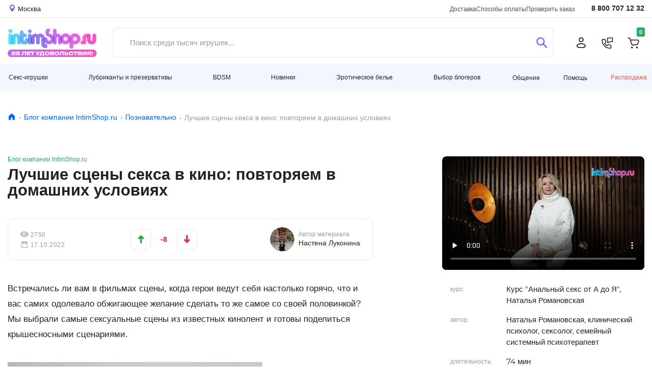

--- FILE ---
content_type: text/html; charset=UTF-8
request_url: https://www.intimshop.ru/news/poznavatelno/luchshie_sceni_seksa_v_kino_pov.html
body_size: 34244
content:
<!DOCTYPE html>
<html lang="ru"  prefix="og: http://ogp.me/ns# article: http://ogp.me/ns/article# profile: http://ogp.me/ns/profile# fb: http://ogp.me/ns/fb#">
<head class="twig">
    <title>Лучшие сцены секса в кино: повторяем в домашних условиях | Познавательно | Блог компании IntimShop.ru</title>
    
<meta http-equiv="X-UA-Compatible" content="IE=edge">
<meta http-equiv="content-type" content="text/html; charset=UTF-8" />
<link rel="preload" href="https://www.intimshop.ru/resources/webfonts/fa-solid-900.woff2" as="font" type="font/woff2" crossorigin ><link rel="preload" href="https://www.intimshop.ru/resources/fonts/montserrat/montserrat-Wlhyw.woff2" as="font" type="font/woff2" crossorigin ><link rel="preload" href="https://www.intimshop.ru/resources/fonts/montserrat/montserrat-Wdhyzbi.woff2" as="font" type="font/woff2" crossorigin ><link rel="preload" href="https://www.intimshop.ru/i/550x380xbf/edab27238fc835bc08bc9c643484c506/aHR0cHM6Ly9zMi5pbnRpbXNob3AucnUvYXJ0aWNsZXMvbHVrb25pbmEvam9uLXR5c29uLUEtb2JVaDYxYkt3LXVuc3BsYXNoLmpwZw==/df5cb05709fcf2f09459c9fc09ae6412.webp" as="image" crossorigin="anonymous"  fetchpriority="high"><link rel="preload" href="https://www.intimshop.ru/sv-5f4342b/resources/css/owl.carousel+theme.css" as="style" crossorigin="anonymous"  fetchpriority="high"><link rel="preload" href="https://www.intimshop.ru/resources/fonts/montserrat/montserrat-W1hyzbi.woff2" as="font" type="font/woff2" crossorigin ><link rel="preload" href="https://www.intimshop.ru/sv-5f4342b/s/5f4342bc006fafa87686393dbf1d24df44f605e7e1c071f069fb48d1c6a9fe7af3d88556dc4f6c5.css" as="style" crossorigin="anonymous"  fetchpriority="high"><link rel="preload" href="https://www.intimshop.ru/sv-5f4342b/s/5f4342bcfc764443a16741a0d9791c65ae39759be493a3cdda2607f5a4b3e09442330dffecfec5c.js" as="script" crossorigin="anonymous"  fetchpriority="high"><link rel="preload" href="https://www.intimshop.ru/sv-5f4342b/s/5f4342bae763718f1af4498a0de8b692cdd99064210b1ba8d93503aebb6e8e270b7073b45e2a06a.js" as="script" crossorigin="anonymous"  fetchpriority="low"><link rel="canonical" href="https://www.intimshop.ru/news/poznavatelno/luchshie_sceni_seksa_v_kino_pov.html" /><meta property="og:type" content="article" /><meta property="og:title" content="Лучшие сцены секса в кино: повторяем в домашних условиях | Познавательно | Блог компании IntimShop.ru" /><meta property="og:description" content="Встречались ли вам в фильмах сцены, когда герои ведут себя настолько горячо, что и вас самих  одолевало обжигающее желание сделать то же самое со своей половинкой? Мы выбрали самые сексуальные сцены из известных кинолент и готовы поделиться крышесносными сценариями." /><meta property="og:image" content="https://s2.intimshop.ru/articles/lukonina/jon-tyson-A-obUh61bKw-unsplash.jpg" /><meta property="og:url" content="https://www.intimshop.ru/news/poznavatelno/luchshie_sceni_seksa_v_kino_pov.html" /><meta property="article:published_time" content="2022-10-17T18:54:53+03:00" />
    <meta name="description" content="Встречались ли вам в фильмах сцены, когда герои ведут себя настолько горячо, что и вас самих  одолевало обжигающее желание сделать то же самое со своей половинкой? Мы выбрали самые сексуальные сцены из известных кинолент и готовы поделиться крышесносными сценариями." />
    <meta property="context" content="articles_" />
    <meta name="viewport" content="width=1200px, initial-scale=1.0, maximum-scale=1.5, minimum-scale=0.25" />
    <meta name="apple-mobile-web-app-title" content="IntimShop" />
    <meta name="apple-mobile-web-app-capable" content="yes" />
    <meta name="apple-mobile-web-app-status-bar-style" content="black-translucent" />

    <link rel="apple-touch-icon" sizes="180x180" href="https://www.intimshop.ru/resources/favicon/apple-touch-icon.png">
    <link rel="icon" type="image/png" sizes="32x32" href="https://www.intimshop.ru/resources/favicon/favicon-32x32.png">
    <link rel="icon" type="image/png" sizes="16x16" href="https://www.intimshop.ru/resources/favicon/favicon-16x16.png">
    <link rel="manifest" href="https://www.intimshop.ru/resources/favicon/site.webmanifest">
    <link rel="mask-icon" href="https://www.intimshop.ru/resources/favicon/safari-pinned-tab.svg" color="#9f00a7">
    <link rel="shortcut icon" href="https://www.intimshop.ru/resources/favicon/favicon.ico">
    <meta name="msapplication-TileColor" content="#9f00a7">
    <meta name="msapplication-config" content="https://www.intimshop.ru/resources/favicon/browserconfig.xml">
    <meta name="theme-color" content="#ffffff">

    <link rel="preload" href="https://www.intimshop.ru/resources/webfonts/fa-solid-900.woff2" as="font" type="font/woff2" crossorigin ><link rel="preload" href="https://www.intimshop.ru/resources/fonts/montserrat/montserrat-Wlhyw.woff2" as="font" type="font/woff2" crossorigin ><link rel="preload" href="https://www.intimshop.ru/resources/fonts/montserrat/montserrat-Wdhyzbi.woff2" as="font" type="font/woff2" crossorigin ><link rel="preload" href="https://www.intimshop.ru/i/550x380xbf/edab27238fc835bc08bc9c643484c506/aHR0cHM6Ly9zMi5pbnRpbXNob3AucnUvYXJ0aWNsZXMvbHVrb25pbmEvam9uLXR5c29uLUEtb2JVaDYxYkt3LXVuc3BsYXNoLmpwZw==/df5cb05709fcf2f09459c9fc09ae6412.webp" as="image" crossorigin="anonymous"  fetchpriority="high"><link rel="preload" href="https://www.intimshop.ru/sv-5f4342b/resources/css/owl.carousel+theme.css" as="style" crossorigin="anonymous"  fetchpriority="high"><link rel="preload" href="https://www.intimshop.ru/resources/fonts/montserrat/montserrat-W1hyzbi.woff2" as="font" type="font/woff2" crossorigin ><link rel="preload" href="https://www.intimshop.ru/sv-5f4342b/s/5f4342bc006fafa87686393dbf1d24df44f605e7e1c071f069fb48d1c6a9fe7af3d88556dc4f6c5.css" as="style" crossorigin="anonymous"  fetchpriority="high"><link rel="preload" href="https://www.intimshop.ru/sv-5f4342b/s/5f4342bcfc764443a16741a0d9791c65ae39759be493a3cdda2607f5a4b3e09442330dffecfec5c.js" as="script" crossorigin="anonymous"  fetchpriority="high"><link rel="preload" href="https://www.intimshop.ru/sv-5f4342b/s/5f4342bae763718f1af4498a0de8b692cdd99064210b1ba8d93503aebb6e8e270b7073b45e2a06a.js" as="script" crossorigin="anonymous"  fetchpriority="low">
    <link type='text/css' rel='stylesheet' data-slugs='blog.d2023,user,bbcode,category_d2023,ui,form2,admin,plupload,bootstrap,style2023,fontawesome,usedesk,desktop.montserrat-local,desktop.roboto-local' href='https://www.intimshop.ru/sv-5f4342b/s/5f4342bc006fafa87686393dbf1d24df44f605e7e1c071f069fb48d1c6a9fe7af3d88556dc4f6c5.css' crossorigin='anonymous' />
    <script src='https://www.intimshop.ru/sv-5f4342b/s/5f4342bcfc764443a16741a0d9791c65ae39759be493a3cdda2607f5a4b3e09442330dffecfec5c.js' crossorigin='anonymous'></script>
    
    </head>
<body class='desktop-layout role-0  core-analytics  ym-enabled  need_choose_city ' data-resource-domain="https://www.intimshop.ru/sv-5f4342b" data-role="0" style="margin:0; padding:0; box-sizing: border-box; min-height: 100vh; display: flex; flex-direction: column;"  data-name='' data-email='' data-phone='' data-token='' data-guest='1'>
    <noscript>
        <img loading="lazy" src="https://mc.yandex.ru/watch/57700" style="position:absolute; left:-9999px;" alt="" />
    </noscript>
    <div class="i_articles_ i__layout" id="i_wrapper" style="box-sizing: border-box; flex: 1; display: flex; flex-direction: column;">
                    <header style="display: block; box-sizing: border-box; height: 196px;">
    <div class="top" style="height:35px; overflow:hidden;">
        <div class="container-fluid">
            <div class="row">
                <div class="col-12" id="i_usermenu" style="display: flex; justify-content: space-between">
                    <a href="#" class="link-location d-flex align-items-center change_user_city" rel="nofollow">
                        <svg width="10" height="14">
                            <use xlink:href="/resources/css/d2023/icons.svg#icon-location"></use>
                        </svg>
                        <span class="ml-1">Москва</span>
                    </a>
                    <div class="align-items-center" style="display: flex; margin-left: auto">
                        <ul class="navigation-page">
                            
                            <li><a href="/delivery/">Доставка</a></li>
                            <li><a href="/payment.html">Способы оплаты</a></li>
                            <li><a href="/orders/getinfo/">Проверить заказ</a></li>
                        </ul>
                        <a href="tel:88007071232" class="link-tel ">8 800 707 12 32</a>
                    </div>
                </div>
            </div>
        </div>
    </div>
    <div class="middle" style="height:91px; overflow:hidden;">
        <div class="container-fluid">
            <div class="row">
                <div class="col-12 ">
                    <div class="panel-for-search ">
                        <div class="panel-for-search__top d-flex justify-content-between align-items-center">
                    <a href="/" class="d-block logo">
                        <img alt="Лого" class="nolazy" height="55" src="/resources/img/d2023/logo25.png" style="width: 175px; max-width: 175px; height: auto;" width="175">
                    </a>
                          <form class="search_form head-search form-control d-flex align-items-stretch justify-content-between rounded " style="padding: 0" action="/items/search/simple/">
          <input type="text" name="search" placeholder="Поиск среди тысяч игрушек..." value="" class="is-input flex border-0 form-control js-main-search-autocomplete">
          <button type="button" class="search circle is-closeIcon btn pr-0" aria-label="Закрыть поиск" style="display: none">
              <svg width="16" height="16" viewBox="0 0 16 16" fill="none" xmlns="http://www.w3.org/2000/svg">
                  <path d="M0.57982 15.4202C0.782617 15.623 0.884052 15.7244 0.985148 15.7919C1.40032 16.0694 1.94173 16.0694 2.3569 15.7919C2.458 15.7244 2.5594 15.623 2.7622 15.4202L8 10.1824L13.2378 15.4202C13.4406 15.623 13.542 15.7244 13.6431 15.7919C14.0583 16.0694 14.5997 16.0694 15.0149 15.7919C15.116 15.7244 15.2174 15.623 15.4202 15.4202C15.623 15.2174 15.7244 15.1159 15.7919 15.0148C16.0694 14.5997 16.0694 14.0583 15.7919 13.6431C15.7244 13.542 15.623 13.4406 15.4202 13.2378L10.1824 7.99997L15.4201 2.76223C15.6229 2.55942 15.7243 2.45801 15.7919 2.35691C16.0693 1.94174 16.0693 1.40033 15.7919 0.985152C15.7243 0.884052 15.6229 0.782645 15.4201 0.579832C15.2173 0.377026 15.1159 0.275612 15.0148 0.20806C14.5996 -0.0693532 14.0582 -0.0693532 13.643 0.20806C13.5419 0.275612 13.4405 0.377016 13.2377 0.579821L8 5.81756L2.76229 0.579835C2.55948 0.377026 2.45807 0.275615 2.35697 0.208062C1.9418 -0.0693507 1.40039 -0.0693507 0.985217 0.208062C0.884116 0.275616 0.78271 0.377022 0.579898 0.579835C0.377086 0.782648 0.27568 0.884054 0.208127 0.985155C-0.0692846 1.40033 -0.0692846 1.94174 0.208127 2.35692C0.27568 2.45802 0.377086 2.55942 0.579898 2.76224L5.81761 7.99997L0.57983 13.2378C0.377025 13.4406 0.275611 13.542 0.208059 13.6431C-0.0693529 14.0583 -0.0693529 14.5997 0.208059 15.0148C0.275611 15.1159 0.377014 15.2174 0.57982 15.4202Z" fill="#FF5C5C"/>
              </svg>
          </button>
          <button type="submit" class="is-do-search btn" aria-label="Поиск">
              <svg width="22" height="22">
                  <use xlink:href="/resources/css/d2023/icons.svg#icon-search"></use>
              </svg>
          </button>
      </form>
  
                    <ul class="navigation-action d-flex align-items-center justify-content-between "><li><a href="/users/auth/login/?overlay=1" aria-label="Личный кабинет" class="rounded-circle fancybox" data-width="405px" ><svg width="20" height="22"><use xlink:href="/resources/css/d2023/icons.svg#icon-user"></use></svg></a></li><li><a class="rounded-circle overlay" "aria-label"="Обратный звонок"  href="/calls/callbackrequest/?overlay=1" data-width="451" ><svg width="23" height="23"><use xlink:href="/resources/css/d2023/icons.svg#icon-phone"></use></svg></a></li><li>      <a href="/users/cart/show/"  id="cart_base_panel" class="rounded-circle basket"  data-items='{}'  data-gifts='{}'  data-sets='{}'  data-sets_items="{}"  data-amount="0" ></a>
      </li></ul>
                        </div>
                              <div id='is-main-search' class="">
          <div class="is-search is-theme-full is-theme">
              <div class="is-wrapper">
                  <div class="is-layout is-withQuery">
                      <div class="is-results">
                          <div class="is-grid">
                              <div class="is-cell is-sidebar">
                                  <div class='is-corrections-wrapper'></div>
                                  <div class="is-filters">
                                      <div class="is-taxons">
                                          <div class='is-search-categorylist'></div>
                                      </div>
                                  </div>
                              </div>
                              <div class="is-cell is-lists">
                                  <div class='is-grid is-search-results'></div>
                              </div>
                          </div>
                          <button type='button' class='btn btn-outline-primary js-show-full'>Больше результатов поиска</button>
                      </div>
                  </div>
              </div>
              <div></div>
          </div>
      </div>
  
                    </div>
                </div>
            </div>
        </div>
    </div>
    <div class="bottom" style="height: 54px;">
        <div class="container-fluid">
            <div class="row">
                <div class="col-12 d-flex align-items-center justify-content-between navigation-dropdown navbar-expand"><div class='dropdown dropdown-nav navbar-nav ' class=""><a href="/catalog/seks_igrushki/" id="ddm-3b84f15c6bed189387f668c309edb1e2" class="btn dropdown-toggle py-0" data-toggle="dropdown" aria-haspopup="true" aria-expanded="false" role="button">Секс-игрушки</a><div class='dropdown-menu dropdown-menu-left' aria-labelledby='ddm-3b84f15c6bed189387f668c309edb1e2'><a href="/catalog/vibratori/" id="ddm-43cbc49defd7fef7c61ac8351e8dfbdd" class="dropdown-item">Вибраторы</a><a href="/catalog/volnovye_stimulyatory_klitora/" id="ddm-1b1676d8b5e7cec3e5e94aa0825335dd" class="dropdown-item">Вакуумные стимуляторы</a><a href="/catalog/muzhskie_seks_igrushki/" id="ddm-1d8b0795629d66a065cdbb2884d03737" class="dropdown-item">Мужские секс-игрушки</a><a href="/catalog/falloimitatori/" id="ddm-74cced562559a106a1dcf4c8d0db4054" class="dropdown-item">Фаллоимитаторы</a><a href="/catalog/analnie_igrushki/" id="ddm-f14a4c7aa221959cb75e8e250e684858" class="dropdown-item">Анальные игрушки</a><a href="/catalog/vaginalnie_shariki/" id="ddm-0a19f33dc077b67da30b37e57d182bca" class="dropdown-item">Тренажеры Кегеля</a><a href="/catalog/straponi/" id="ddm-2d432b00b0882149e9a6fd6514d119be" class="dropdown-item">Страпоны</a><a href="/catalog/teledildonika/" id="ddm-dd7ca77348e38d95d21d10e74e1b7dab" class="dropdown-item">Теледилдоника/Вебкам</a><a href="/catalog/vakuumnie__pompi/" id="ddm-e4cddbc5f19e1294c74f724246f568ed" class="dropdown-item">Вакуумные помпы</a><a href="/catalog/fisting/" id="ddm-97390413aee4ab7fa987e38c76d42b83" class="dropdown-item">Фистинг</a><a href="/catalog/nabori/" id="ddm-3078240084bc10dfbc71e55b1a901e78" class="dropdown-item">Наборы</a><a href="/catalog/kurs_anal/" id="ddm-b80bc7b8b81e1e16a881cf898695c09c" class="dropdown-item">Курс Анальный секс от А до Я</a></div></div><div class='dropdown dropdown-nav navbar-nav ' class=""><a href="/catalog/poleznoe/" id="ddm-56ae12ef164e7bdd26d29e183f374cdc" class="btn dropdown-toggle py-0" data-toggle="dropdown" aria-haspopup="true" aria-expanded="false" role="button">Лубриканты и презервативы</a><div class='dropdown-menu dropdown-menu-left' aria-labelledby='ddm-56ae12ef164e7bdd26d29e183f374cdc'><a href="/catalog/prezervativi/" id="ddm-58ce22c273a5671e5cc7f01e54242af2" class="dropdown-item">Презервативы</a><a href="/catalog/smazki/" id="ddm-cdf89d50bbd463dec063f673e238a664" class="dropdown-item">Гели, смазки, кремы, лубриканты</a><a href="/catalog/menstrualnye_chashy/" id="ddm-752f2eb7525980c71ced67bf7a48875f" class="dropdown-item">Менструальные чаши и тампоны</a><a href="/catalog/massazh/" id="ddm-9ec1efdbf311efbc0ebac08b2f523cf6" class="dropdown-item">Массаж</a><a href="/catalog/dlya_par/" id="ddm-a393f48c776ad8ddd650edd4bcaa59fa" class="dropdown-item">Игры для пар</a><a href="/catalog/feromoni/" id="ddm-99f66c1c6bc4c97f3aa80b86d3a07077" class="dropdown-item">Феромоны</a><a href="/catalog/afrodiziaki/" id="ddm-50fb74d7ad0b606460f38391ffbb48c5" class="dropdown-item">Афродизиаки</a><a href="/catalog/zhenskaya_gigiena/" id="ddm-8a2938936e9138917c8b97cf6d6d8dd2" class="dropdown-item">Гигиена и уход за телом</a><a href="/catalog/uhod_za_igrushkami/" id="ddm-f71ba7ba7380b5cc129ec74f00cba246" class="dropdown-item">Уход за игрушками и хранение</a><a href="/catalog/bady/" id="ddm-1b0057ef02b7952077c642c7f23ee343" class="dropdown-item">Возбуждающие препараты</a><a href="/catalog/kurs_anal/" id="ddm-b80bc7b8b81e1e16a881cf898695c09c" class="dropdown-item">Курс Анальный секс от А до Я</a></div></div><div class='dropdown dropdown-nav navbar-nav ' class=""><a href="/catalog/bdsm/" id="ddm-1e7711bb36627b48ceda8c796cc36186" class="btn dropdown-toggle py-0" data-toggle="dropdown" aria-haspopup="true" aria-expanded="false" role="button">BDSM</a><div class='dropdown-menu dropdown-menu-left' aria-labelledby='ddm-1e7711bb36627b48ceda8c796cc36186'><a href="/catalog/bdsm_maski/" id="ddm-8986d8046e7b7cb6a2b9a9c8f03cb5d5" class="dropdown-item">Маски</a><a href="/catalog/bdsm_klyapi/" id="ddm-7a1bef3d5bd5d43c8d73d8c77131e5b8" class="dropdown-item">Кляпы</a><a href="/catalog/osheiniki_povodki/" id="ddm-0bbf6a7e18e221e78c321a86d0a14d6d" class="dropdown-item">Ошейники, Поводки</a><a href="/catalog/bdsm_naruchniki_fiksaciya/" id="ddm-e99df0c0cc1ba4a1f18d8306c16aa080" class="dropdown-item">Наручники и другая фиксация</a><a href="/catalog/poyasa_vernosti/" id="ddm-c7abad5d1753bd05d5adb117e6427ee1" class="dropdown-item">Пояса верности</a><a href="/catalog/soski_vagina/" id="ddm-2d18efa650c48d1b5b747416ada790de" class="dropdown-item">Зажимы</a><a href="/catalog/chlen_moshonka/" id="ddm-1d92993b57ce2122827b001f10590cc0" class="dropdown-item">Кольца и Сбруи на член</a><a href="/catalog/bdsm_porka/" id="ddm-cbead9048e549e1e9f85a2a4ed4273a5" class="dropdown-item">Порка</a><a href="/catalog/seks_mashiny/" id="ddm-83c66c462c3457ed55ab3b9e6096e47f" class="dropdown-item">Секс-машины</a><a href="/catalog/kacheli/" id="ddm-d291ed44f2aa2a1751d9c717de849056" class="dropdown-item">Секс-качели</a><a href="/catalog/elektrostimulyaciya/" id="ddm-a454a6560a347b0531d48c9d525253bb" class="dropdown-item">Электростимуляция</a><a href="/catalog/medicinskii_fetish/" id="ddm-7ee17d95acc9ab1d9330640f2d243384" class="dropdown-item">Медицинский фетиш</a><a href="/catalog/bdsm_nabori/" id="ddm-53358a8ea7d49c3d48e9d6f1a06bf3a8" class="dropdown-item">BDSM-Наборы</a></div></div><div class='dropdown dropdown-nav navbar-nav ' class=""><a href="/catalog/novinki_seks_shopa/" id="ddm-48260d3e4d5fa9d09e4302f2bbcf1d7c" class="btn dropdown-toggle py-0" data-toggle="dropdown" aria-haspopup="true" aria-expanded="false" role="button">Новинки</a><div class='dropdown-menu dropdown-menu-left' aria-labelledby='ddm-48260d3e4d5fa9d09e4302f2bbcf1d7c'><a href="/catalog/latest_seks_igrushki/" id="ddm-0c9118e41bcf5dd4d572055052a5e248" class="dropdown-item">Секс-игрушки</a><a href="/catalog/latest_eroticheskoe_bele/" id="ddm-5579e84422ff9928343c841246bd789e" class="dropdown-item">Эротическое белье</a><a href="/catalog/latest_bdsm/" id="ddm-195861bb0eaa1b0bdf54b64c58745ca5" class="dropdown-item">BDSM</a><a href="/catalog/latest_poleznoe/" id="ddm-8a0cdf58bb4054d20682ff1f465677ae" class="dropdown-item">Лубриканты и презервативы</a></div></div><div class='dropdown dropdown-nav navbar-nav ' class=""><a href="/catalog/eroticheskoe_bele/" id="ddm-ebb29423dab143f3bac3a266e12f61f5" class="btn dropdown-toggle py-0" data-toggle="dropdown" aria-haspopup="true" aria-expanded="false" role="button">Эротическое белье</a><div class='dropdown-menu dropdown-menu-left' aria-labelledby='ddm-ebb29423dab143f3bac3a266e12f61f5'><a href="/catalog/aksessuari/" id="ddm-b6d98c0a55d0ba278324d1e8c7066a30" class="dropdown-item">Аксессуары</a><a href="/catalog/muzhskoe_bele/" id="ddm-ce89bc21a38115d971042a00f1caf855" class="dropdown-item">Мужское бельё</a><a href="/catalog/komplekti_belya/" id="ddm-423bfdb50b149b542902841ff20f5769" class="dropdown-item">Комплекты белья</a><a href="/catalog/trusiki/" id="ddm-322ab4f33d53e06e61a741fc129e36e2" class="dropdown-item">Трусики</a><a href="/catalog/chulki_i_kolgotki/" id="ddm-95b2a8c06eb6ce365859e10d2cb41749" class="dropdown-item">Чулки, колготки</a><a href="/catalog/bodi/" id="ddm-1d1533752d401c508980a9794852e231" class="dropdown-item">Боди, Тедди</a><a href="/catalog/platja/" id="ddm-9be5bae8f0d792fd91be67ee5cad506e" class="dropdown-item">Эротические платья</a><a href="/catalog/igrovie_kostiumy/" id="ddm-6babc22fb6e7c06269cdc32802ee0e88" class="dropdown-item">Ролевые костюмы</a><a href="/catalog/chulok_na_telo/" id="ddm-820632a2c21778a4b54f890b5d202d40" class="dropdown-item">Чулки на тело</a><a href="/catalog/sorochki_i_kombinacii/" id="ddm-27f5a8ae2decfd8c93486eb0461e5b39" class="dropdown-item">Сорочки, комбинации</a><a href="/catalog/biuste_korseti/" id="ddm-65ef29da923d4045145367162e79a63f" class="dropdown-item">Корсеты, бюстье</a><a href="/catalog/peniuari_i_halati/" id="ddm-927e04ebd7b0eb4c667b010fa5d05aa8" class="dropdown-item">Пеньюары, халаты</a><a href="/catalog/portupei_strepi_garteri/" id="ddm-d245df1fa005ac9cfa00611d3a14c235" class="dropdown-item">Портупеи, сбруи, гартеры</a></div></div><div class='dropdown dropdown-nav navbar-nav ' class=""><a href="/catalog/vybor_blogerov/" id="ddm-ecafc02f576c3465fed58a61b631b24e" class="btn dropdown-toggle py-0" data-toggle="dropdown" aria-haspopup="true" aria-expanded="false" role="button">Выбор блогеров</a><div class='dropdown-menu dropdown-menu-left' aria-labelledby='ddm-ecafc02f576c3465fed58a61b631b24e'><a href="/catalog/masha_davay/" id="ddm-a46fdd6f3e2e05bb74e81650fd05eaaa" class="dropdown-item">Маша, давай!</a><a href="/catalog/Sex_life/" id="ddm-c62685e9ffc8b8314e9311e1c17dbfe2" class="dropdown-item">Sex Life</a><a href="/catalog/night_tale/" id="ddm-6a679d432fd874fe8c772ba115f9a409" class="dropdown-item">Ночная сказка</a><a href="/catalog/kostya_kazenny/" id="ddm-1293bbc65de299ccce33af7afad4314f" class="dropdown-item">Костя Казённый</a></div></div><div class='dropdown dropdown-nav navbar-nav ' class=" prelast"><a class="  prelastbtn dropdown-toggle py-0" href="/dashboard/show/" id="ddm-028ecd81c638bebc029dfd20fba4c38e" data-toggle="dropdown" aria-haspopup="true" aria-expanded="false" role="button">Общение</a><div class='dropdown-menu dropdown-menu-right' aria-labelledby='ddm-028ecd81c638bebc029dfd20fba4c38e'><a href="/vlog/" id="ddm-c00285cec256ee565ea1788476c3c285" class="dropdown-item">Видеообзоры</a><a href="/news/" id="ddm-2ee49abd5675f15f9932a0cc35a8e9e0" class="dropdown-item">Блог</a><a href="/sex-faq/" id="ddm-1e1aa45eeb884deb4649e0b714945543" class="dropdown-item">Секс фак</a><a href="/test-drive/" id="ddm-e5f1c0d4d2c1f56629032095ff403e62" class="dropdown-item">Тест-драйв</a><a href="/dashboard/show/" id="ddm-9f73eb09701cc5024e5d0418768ac391" class="dropdown-item">Социальная сеть</a><ul class="social-list  d-flex align-items-center">
                                <li>
                                    <a href="https://vk.com/im?sel=-53525366">
                                        <svg width="44" height="45">
                                            <use xlink:href="/resources/css/d2023/icons.svg#icon-circle-vk"></use>
                                        </svg>
                                    </a>
                                </li>
                                <li>
                                    <a href="https://t.me/intimshop_official">
                                        <svg width="44" height="45">
                                            <use xlink:href="/resources/css/d2023/icons.svg#icon-circle-tg"></use>
                                        </svg>
                                    </a>
                                </li>
                                <li>
                                    <a href="https://www.youtube.com/channel/UCe8aGEQzNeDFy2vt5SrfczA">
                                        <svg width="44" height="45">
                                            <use xlink:href="/resources/css/d2023/icons.svg#icon-circle-yb"></use>
                                        </svg>
                                    </a>
                                </li>
                                <li>
                                    <a href="https://zen.yandex.ru/id/5a2bb714fd96b1d33aaf219b">
                                        <svg width="44" height="45">
                                            <use xlink:href="/resources/css/d2023/icons.svg#icon-circle-pls"></use>
                                        </svg>
                                    </a>
                                </li>
                            </ul></div></div><div class='dropdown dropdown-nav navbar-nav ' class="help-menu"><a class=" help-menubtn dropdown-toggle py-0" href="javascript:void(0)" id="ddm-1e6e5f901e5ae44738fb4497947061ac" data-toggle="dropdown" aria-haspopup="true" aria-expanded="false" role="button">Помощь</a><div class='dropdown-menu dropdown-menu-right' aria-labelledby='ddm-1e6e5f901e5ae44738fb4497947061ac'><div class="d-flex align-items-center justify-content-between help-btn-wrap"><a href='/orders/pay/' class='btn btn-outline-primary text-primary'>Оплата <br/> заказа</a><a href='/orders/getinfo/' class='btn btn-outline-primary text-primary'>Отслеживание<br/>заказа</a></div><a href="/promotions/" id="ddm-52e9f6b0cbbc205bca144f07da3708b1" class="dropdown-item">Акции</a><a href="/delivery/" id="ddm-aa555af619a04ca971cdc8bb8f700c0d" class="dropdown-item">Способы доставки</a><a href="/payment.html" id="ddm-8d2417694e98b47b8701d1ccf11e2382" class="dropdown-item">Способы оплаты</a><a href="/bonuses.html" id="ddm-b0724ee21d445733c0d3c4330f66f550" class="dropdown-item">Бонусная программа</a><a href="/giftcards/listown/" id="ddm-afeeb90dd1a78873f15bc5cca68e10ad" class="dropdown-item">Подарочные сертификаты</a><a href="/guides/" id="ddm-749f7c160fe3cfcc3c493b3b22eda9df" class="dropdown-item">Гид покупателя</a><a href="/reviews/" id="ddm-b5e3c4ed2e37e26ae48adfa4748580d4" class="dropdown-item">Отзывы о товарах</a><a href="/anonymousdelivery.html" id="ddm-34a49fd340000b07eedc5c2fd2757018" class="dropdown-item">Анонимность</a><a href="/garantii.html" id="ddm-1fc5794a41e69646074eb02cd5908b5c" class="dropdown-item">Гарантии</a><a href="/vozvrat.html" id="ddm-f289a4f7a6935624204d9722c72634ea" class="dropdown-item">Возврат</a><hr><a href="/lifehack.html" id="ddm-68e7efbf05e822133d430e62be26249f" class="dropdown-item">Экономить с intimshop.ru</a><a href="https://opt.intimshop.ru" id="ddm-865c331f2cec9e0581a36b91dbe833e4" class="dropdown-item">Оптовые поставки</a><hr><a href="/job.html" id="ddm-686e081d321e40d1fb75a9a6f409a1ee" class="dropdown-item">Вакансии</a><a href="/contacts.html" id="ddm-6925a5e1b17964ac3240d887e300b9b6" class="dropdown-item">Контакты</a><a href="/about.html" id="ddm-1c2f70beed7416b25f13c9f38e31dc16" class="dropdown-item">О нас</a><hr><a href="/complaints/add/" id="ddm-a9a44b2eb1fa3e22b433e2da94983071" class="dropdown-item">Рекламация</a><a class="jiraPopup hidden" href="#" id="ddm-d451f31a8bd171972e47898fdd04d8e8">Сообщить об ошибке</a><hr><div class="d-flex align-items-center justify-content-between help-call-wrap">
    <a href="tel:88007071232" class="phone">8 800 707 12 32</a>
    <a href="/calls/callbackrequest/?overlay=1" class="overlay btn btn-outline-primary text-primary" data-width="484">Заказать звонок</a>
</div></div></div><a class="sale" href="/items/sale/show/" id="ddm-0e33b73361b6e11568a7f910f5772904">Распродажа</a></div>
            </div>
        </div>
    </div>
</header>        
        <main style="box-sizing: border-box; display: block; flex: 1;">
                <section class="section-breadcrumbs" style="height: 45px; max-height: 45px;">
        <div class="container-fluid">
            <div class="row">
                <div class="col-12">
                    <nav aria-label="breadcrumb"><ol class="breadcrumb"><li class="breadcrumb-item"><a href="/" title="Главная"><svg width="16" height="17"><use xlink:href="/resources/css/d2023/icons.svg#icon-home"></use></svg></a></li><li class="breadcrumb-item"><a title="Блог компании IntimShop.ru" href="/news/">Блог компании IntimShop.ru</a></li><li class="breadcrumb-item"><a title="Познавательно" href="/news/poznavatelno/">Познавательно</a></li><li class="breadcrumb-item active" aria-current="page">Лучшие сцены секса в кино: повторяем в домашних условиях</li></ol></nav>
                </div>
            </div>
        </div>
    </section>

            <div class="container-fluid section-main-content" style="padding: 0">
                <div class="row" style="margin: 0">
                    <div class="col-12" style="padding: 0">
                        
<div class="container-fluid mt-5" itemscope itemtype="http://schema.org/NewsArticle">
    <meta itemprop="identifier" content="Article-1860">
    <link itemprop="mainEntityOfPage" href="https://www.intimshop.ru/news/poznavatelno/luchshie_sceni_seksa_v_kino_pov.html">
    <meta itemprop="name" content="Лучшие сцены секса в кино: повторяем в домашних условиях">
    <meta itemprop="datePublished" content="2022-10-17T18:54:53+0300" />
    <meta itemprop="dateModified" content="2022-10-17T18:54:53+0300" />
    <div itemprop="publisher" itemscope itemtype="http://schema.org/Organization">
        <meta itemprop="name" content="Интимшоп">
        <meta itemprop="telephone" content="8 (800) 707-12-32">
        <meta itemprop="address" content="121351, Москва, ул. Ивана Франко, д. 48с3">
        <link itemprop="url" href="https://www.intimshop.ru/">
        <div itemprop="logo" itemscope itemtype="http://schema.org/ImageObject">
            <link itemprop="url" href="https://www.intimshop.ru/resources/images/interface/v3/logo.png">
            <link itemprop="contentUrl" href="https://www.intimshop.ru/resources/images/interface/v3/logo.png">
        </div>
    </div>
    <meta itemprop="image" content="https://www.intimshop.ru/resources/images/interface/v3/logo.png">
    <div class="row justify-content-between">
        <div class="col-7">
            <section class="section-blog">
                <div class="blog-section fs-12 font-medium">Блог компании IntimShop.ru</div>
                                <h1 itemprop="headline">Лучшие сцены секса в кино: повторяем в домашних условиях</h1>
                                <div class="blog-section-analytics border flex-nowrap d-flex align-items-center justify-content-between">
                    <ul class="statistics m-0 list-unstyled">
                        <li class="d-flex align-items-center font-medium">
                            <svg id="icon-eye" width="16" height="16" class="mr-1">
                                <use xlink:href="/resources/css/d2023/icons.svg#icon-eye"></use>
                            </svg>
                            <span>2750</span></li>
                        <li class="d-flex align-items-center font-medium">
                            <svg id="icon-date" width="16" height="16" class="mr-1">
                                <use xlink:href="/resources/css/d2023/icons.svg#icon-date"></use>
                            </svg>
                            <span>17.10.2022</span></li>
                    </ul>
                    <div class="static-like-wrap likes-Article-1860" id="likes-Article-1860" data-obj="Article-1860">
    <div class="hover-block  position-absolute border">
        <div class="d-flex align-items-center">
            <div class="count-arrow d-flex align-items-center fs-15 font-weight-bold text-success ">
                <span class="icon-arrow-round up mr-1 "></span>5            </div>
            <div class="text clr-secondary-grey25 text-nowrap fs-12 font-medium">
                Всего 18 голосов            </div>
            <div class="count-arrow d-flex align-items-center fs-15 font-weight-bold text-danger ">
                <span class="icon-arrow-round down text-danger mr-1"></span>13            </div>
        </div>
        <div class="progress justify-content-between bg-white">
            <div class="progress-bar bg-success" role="progressbar" style="width: 27.777777777778%"
                 aria-valuenow="15" aria-valuemin="0" aria-valuemax="100"></div>
            <div class="progress-bar bg-danger" role="progressbar" style="width: 72.222222222222%"
                 aria-valuenow="30" aria-valuemin="0" aria-valuemax="100"></div>
        </div>
    </div>
    <div class="static-like-action d-flex align-items-center">
        <a href="" class="btn btn-like">
            <span class="icon-arrow-round up text-success"></span>
        </a>
        <div class="count text-danger">-8</div>
        <a href="" class="btn btn-dislike"><span class="icon-arrow-round down text-danger"></span></a>
    </div>
</div>
                                            <div class="author d-flex flex-row align-items-center">
                            <div class="preview card-img">
                                <img class="user_picture_wrapper small_user_picture nolazy" src="/i/48x48xbf/13def1e5183b07ea6b8c3a4476ff3ae9/aHR0cHM6Ly93d3cuaW50aW1zaG9wLnJ1L3Jlc291cmNlcy9pbWFnZXMvdXNlcnMvcmFuZG9tX3BpY3R1cmVzLzE4LnBuZw==/34f68aa0d1fff375588f862881eec238.webp"  width='48' height='48'  alt="a.pumova" />                            </div>
                            <div class="info d-flex flex-column">
                                <span class="clr-secondary-grey50 fs-12 font-medium lh-15">Автор материала</span>
                                <span class="clr-primary-black fs-14 font-medium lh-21"><a href="/users/view/114719/" target="_self" class="username username_female username_offline">Настена Луконина</a></span>
                            </div>
                        </div>
                                    </div>
                <div class="seo-blog mb-64" itemprop="articleBody">
                    <p>Встречались ли вам в фильмах сцены, когда герои ведут себя настолько горячо, что и вас самих  одолевало обжигающее желание сделать то же самое со своей половинкой? Мы выбрали самые сексуальные сцены из известных кинолент и готовы поделиться крышесносными сценариями.</p><img src="https://www.intimshop.ru/i/550x380xbf/edab27238fc835bc08bc9c643484c506/aHR0cHM6Ly9zMi5pbnRpbXNob3AucnUvYXJ0aWNsZXMvbHVrb25pbmEvam9uLXR5c29uLUEtb2JVaDYxYkt3LXVuc3BsYXNoLmpwZw==/df5cb05709fcf2f09459c9fc09ae6412.webp"  id='img-aw-697b9556123b4' width='500' height='333' style='aspect-ratio: 1.5015;'  class="bbcode_image nolazy autowidth"  fetchpriority="high" alt="Фото #1" crossorigin="anonymous" /><h2>Дневник памяти (The notebook)</h2><p>Бедный рабочий лесопилки Ной влюбляется в богатую наследницу Элли. Они проводят вместе прекрасное лето, но сначала их разлучают родители девушки, а потом начавшаяся Вторая мировая война.</p><p>После войны Элли обручается с молодым юристом, в то время как Ной восстанавливает старинный дом, в котором он когда-то мечтал жить вместе с любимой. Незадолго до свадьбы девушка читает в газете заметку о Ное и понимает, что ей нужно увидеться с ним. Встреча и общение героев приводит к ссоре, которая завершается горячими поцелуями под дождем и страстной сценой секса в доме.</p><strong>Как повторить:</strong> целоваться под дождем очень романтично, но очень проблематично подгадать, когда он начнется (а еще есть риск простудиться). Секс в душе обеспечит вам аналогичный опыт и станет отличным вариантом для прелюдии. Для небольшого пространства подойдет поза стоя, где активный партнер будет сзади.<strong>Совет:</strong> Возьмите с собой <strong><a href="https://www.intimshop.ru/catalog/smazka_na_silikonovoi_osnove/">лубрикант на силиконовой основе</a></strong>, он хорошо подходит для секса в ванной, так как дольше не смывается водой.<strong><blockquote>Читайте также: <a href="https://www.intimshop.ru/news/7_sposobov_kak_sdelat_seks_v_dus.html">7 способов как сделать секс в душе удобным и приятным</a></blockquote></strong><h2>Грязные танцы (Dirty Dancing)</h2><p>Фрэнсис (Бэби) отдыхает с семьей на курорте, где знакомится с красавцем-танцором Джонни. Они очень разные: девушка планирует свою карьеру, пока парень живет одним днем. Бэби помогает Джонни в конкурсе, заменив на время его партнершу. Уроки танцев под ритмичную и очень сексуальную музыку постепенно перетекают в занятия любовью.</p><strong>Как воссоздать дома:</strong> совсем необязательно быть профессиональными танцорами. Заранее подберите несколько сексуальных мелодий, и просто двигайтесь под них так, как этого хочется. Вас никто не оценивает, поэтому не нужно переживать, что вы сделаете что-то неправильно. Чтобы усилить возбуждение, возьмите секс-игрушки, которые управляются через приложение и могут вибрировать в такт песням.<h2>Красотка (Pretty Woman)</h2><p>Финансовый магнат Эдвард Льюис предлагает «ночной бабочке» Вивьен на неделю стать его девушкой. В этом фильме можно увидеть сразу две возбуждающих сцены:</p><ul class="bbcode_list"><li>когда Вивьен и Эдвард занимаются сексом в пустом зале ресторана на фортепьяно;</li><li>девушка нарушает собственное правило «никогда не целоваться» и будит мужчину поцелуями, а потом признается ему в любви.</li></ul><strong>Как повторить дома:</strong> данные опроса на сайте OnBuy показали, что 65% людей хотели бы повторить момент с сексом на фортепьяно. Одна из причин, почему сцена возбуждает, заключается в том, что пара в любой момент может быть застукана сотрудником ресторана. Конечно, публичный секс очень будоражит, но это все же грозит проблемами с законом, если вас поймают. На помощь придут <strong><a href="https://www.intimshop.ru/catalog/distancionnoe_upravlenie/">секс-игрушки с дистанционным управлением</a></strong>: они позволяют вам и партнеру получать удовольствие на публике, но незаметно для других.<h2>Лучший стрелок (Top Gun)</h2><p>Маверик – лучший пилот в элитном училище ВМС США. Он летает как бог, но не слушает голос разума, повинуясь как в жизни, так и в небе инстинктам. Из-за этого у него возникают конфликты с инструктором Чарли, за которой он пытается ухаживать. После одной из ссор из-за нарушений правил полетов, Маверик уезжает на своем мотоцикле, а Чарли догоняет его на автомобиле. Она признается ему в любви, и пара занимается сексом в полутемной комнате под красивую мелодию.</p><strong>Как повторить:</strong> одно слово – униформа. Партнеру необязательно быть летчиком-истребителем, чтобы воссоздать эту сцену, возьмите костюм напрокат. Или купите вместе любые <strong><a href="https://www.intimshop.ru/catalog/igrovie_kostiumy/">эротические костюмы</a></strong>, которые вам понравятся. Смена ролей – это отличный способ оживить интимную близость в паре.<h2>Титаник (Titanic)</h2><p>Джек знакомится с Роуз на борту роскошного лайнера. Они влюбляются друг в друга, хотя и относятся к разным слоям общества. Самый эротический момент в фильме, когда Джек рисует портрет девушки, из одежды на которой только шикарное бриллиантовое колье. А кульминацией отношений между парой становятся поцелуи в машине, стоящей в трюме корабля.</p><strong>Как сделать дома:</strong> тот же опрос с сайта OnBuy показал, что 83% людей называют эти моменты лучшими сексуальными сценами в кино, а 79% хотели бы повторить. Заниматься сексом в машине – это очень необычно и помогает освежить отношения парам, изучившим уже каждый уголок дома. Если же вас раздражает нехватка места в авто, посвятите вечер домашнему творчеству, раздевшись и рисуя друг друга. А если использовать <strong>съедобные краски</strong>, то писать картины можно прямо на партнере.<blockquote><strong><a href="https://www.intimshop.ru/catalog/bodiart/">БодиАрт</a></strong></blockquote><h2>Привидение (Ghost)</h2>Молодая пара Сэм и Молли обустраивают вместе свое новое «гнездышко». Он банкир, а она занимается гончарным делом. Именно перед гончарным кругом происходит эротическая сцена, когда Сэм пытается помочь любимой, но только отвлекает страстными поцелуями, и они перемещаются в постель.

<strong>Как повторить в домашних условиях:</strong> не переживайте – записываться на мастер-класс по лепке из глины не нужно. Вся фишка заключается в прикосновениях и задействование всех ваших чувств во время секса. Вместо глины используйте <strong><a href="https://www.intimshop.ru/catalog/massazh/">средства для массажа</a></strong>, например, специальную пенку или <strong><a href="https://www.intimshop.ru/catalog/massazhnie_svechi/">свечу</a></strong>, воск которой при нагревании превращается в ароматное масло.<h2>Пятьдесят оттенков серого (Fifty Shades of Grey)</h2>Выпускница колледжа Анастейша знакомится с молодым бизнесменом Кристианом Греем. Она берет у него интервью, которое проходит не совсем удачно, и девушка не мечтает о новой встрече. Внезапно он приходит к Анастейше на работу. Их общение продолжается, и постепенно она узнает больше о тайных сексуальных предпочтениях миллионера.

<strong>Как повторить дома:</strong> прежде чем покупать латексные костюмы и <strong><a href="https://www.intimshop.ru/catalog/bdsm_porka/">аксессуары для порки</a></strong>, узнайте больше информации о мире БДСМ. Помните, что в этих практиках очень важно поддерживать общение друг с другом, соблюдать принципы безопасности, здравомыслия и согласия. Кстати, если вы хотите попробовать себя в бондаже, для начала можно обойтись подручными средствами, например, поясом от халата. А потом уже переходить к наручникам и другим девайсам для получения удовольствия и боли.<blockquote><strong><a href="https://www.intimshop.ru/catalog/bdsm/">Секс-аксессуары для ценителей БДСМ:</a></strong></blockquote><div class="bbcode_products_wrapper"><div class="clearfix"></div><div class="grid items_grid bbcode_products"><div class="goods-list w-100"><div class="card  card-like card-hover_v1 ">    <a href="/seks_mashina_qingnan_9_krasnaya_o205108.html" target="_self" class="block card-link-img">        <style>#i697b95560bf291769706838 { aspect-ratio: auto 216 / 216; height: auto; }</style><img   id='i697b95560bf291769706838' width='216' height='216' class="card-img " loading="lazy" src="https://www.intimshop.ru/resources/images/content/presentations/s/sek/seks_mashina_qingnan_9_krasnaya_120615ad3d6e41a0f20a64d34459eb86.listm21bwebp.jpg.webp" alt="Секс-машина Qingnan #9, красная"/>    </a>    <div class="card-body">        <a href="/seks_mashina_qingnan_9_krasnaya_o205108.html" class="card-title">Секс-машина Qingnan #9, красная</a>        <p class="card-price mb-0">            <span class="current"><span class='current' >15&thinsp;990 ₽</span><span class="old_price old">22&thinsp;990 ₽</span></span>        </p>    </div>    <div class="card-footer">                    <a href="/users/cart/additem/?item_id=205108" title="Купить" rel="nofollow" class="btn btn-send-review js-add2cart" data-id="205108"  data-item-id="205108"  data-item-price="15990"  data-price="15990"  data-item-max="44"  data-title="Секс-машина Qingnan #9, красная"  data-category_title="Фрикционные"  data-producer_title="Qingnan" >В корзину</a>            </div></div><div class="card  card-like card-hover_v1 ">    <a href="/zhenskaya_vakuumnaya_pompa_pussy_pump_bescvetnaya_o208058.html" target="_self" class="block card-link-img">        <style>#i697b95560c4011769706838 { aspect-ratio: auto 216 / 216; height: auto; }</style><img   id='i697b95560c4011769706838' width='216' height='216' class="card-img " loading="lazy" src="https://www.intimshop.ru/resources/images/content/presentations/z/zhe/zhenskaya_vakuumnaya_pompa_pussy_pump_bescvetnaya_2b2597f0e29b41bc357b6dcf23c6a4a4.listm21bwebp.jpg.webp" alt="Женская вакуумная помпа Pussy Pump, бесцветная"/>    </a>    <div class="card-body">        <a href="/zhenskaya_vakuumnaya_pompa_pussy_pump_bescvetnaya_o208058.html" class="card-title">Женская вакуумная помпа Pussy Pump, бесцветная</a>        <p class="card-price mb-0">            <span class="current"><span class='current'>990 ₽</span></span>        </p>    </div>    <div class="card-footer">                    <a href="/users/cart/additem/?item_id=208058" title="Купить" rel="nofollow" class="btn btn-send-review js-add2cart" data-id="208058"  data-item-id="208058"  data-item-price="990"  data-price="990"  data-item-max="165"  data-title="Женская вакуумная помпа Pussy Pump, бесцветная"  data-category_title="Для клитора"  data-producer_title="Penis Pump" >В корзину</a>            </div></div><div class="card  card-like card-hover_v1 ">    <a href="/advent_kalendar_womanizer_we_vibe_discover_pleasure_24_predmeta_o209921.html" target="_self" class="block card-link-img">        <style>#i697b95560c84d1769706838 { aspect-ratio: auto 216 / 216; height: auto; }</style><img   id='i697b95560c84d1769706838' width='216' height='216' class="card-img " loading="lazy" src="https://www.intimshop.ru/resources/images/content/presentations/a/adv/advent_kalendar_lovehoney_couple_s_advent_calendar_2025_24_predmeta_85896677b7dbe8e5a5a6713ec69e85c7.listm21bwebp.jpg.webp" alt="Адвент-календарь Womanizer | We-Vibe Discover Pleasure, 24 предмета"/>    </a>    <div class="card-body">        <a href="/advent_kalendar_womanizer_we_vibe_discover_pleasure_24_predmeta_o209921.html" class="card-title">Адвент-календарь Womanizer | We-Vibe Discover Pleasure, 24 предмета</a>        <p class="card-price mb-0">            <span class="current"><span class='current' >20&thinsp;990 ₽</span><span class="old_price old">32&thinsp;990 ₽</span></span>        </p>    </div>    <div class="card-footer">                    <a href="/users/cart/additem/?item_id=209921" title="Купить" rel="nofollow" class="btn btn-send-review js-add2cart" data-id="209921"  data-item-id="209921"  data-item-price="20990"  data-price="20990"  data-item-max="191"  data-title="Адвент-календарь Womanizer | We-Vibe Discover Pleasure, 24 предмета"  data-category_title="Наборы"  data-producer_title="Womanizer" >В корзину</a>            </div></div><div class="card  card-like card-hover_v1 ">    <a href="/zhenskaya_avtomaticheskaya_vakuumnaya_pompa_pussy_pump_bescvetnaya_o209948.html" target="_self" class="block card-link-img">        <style>#i697b95560cade1769706838 { aspect-ratio: auto 216 / 216; height: auto; }</style><img   id='i697b95560cade1769706838' width='216' height='216' class="card-img " loading="lazy" src="https://www.intimshop.ru/resources/images/content/presentations/z/zhe/zhenskaya_avtomaticheskaya_vakuumnaya_pompa_pussy_pump_5d562ebc3531b2daf4701465ee7929f4.listm21bwebp.jpg.webp" alt="Женская автоматическая вакуумная помпа Pussy Pump, бесцветная"/>    </a>    <div class="card-body">        <a href="/zhenskaya_avtomaticheskaya_vakuumnaya_pompa_pussy_pump_bescvetnaya_o209948.html" class="card-title">Женская автоматическая вакуумная помпа Pussy Pump, бесцветная</a>        <p class="card-price mb-0">            <span class="current"><span class='current'>3&thinsp;490 ₽</span></span>        </p>    </div>    <div class="card-footer">                    <a href="/users/cart/additem/?item_id=209948" title="Купить" rel="nofollow" class="btn btn-send-review js-add2cart" data-id="209948"  data-item-id="209948"  data-item-price="3490"  data-price="3490"  data-item-max="8"  data-title="Женская автоматическая вакуумная помпа Pussy Pump, бесцветная"  data-category_title="Для клитора"  data-producer_title="Penis Pump" >В корзину</a>            </div></div></div></div><div class="clear"></div></div><script>$(document).ready(function(){ $('div[data-retailrocket-markup-block=\'63c0ee55367f2cfe03c4fa72\']').remove(); $('div.bbcode_products').after('<div class="rr-block" data-retailrocket-markup-block=\'63c0ee55367f2cfe03c4fa72\' data-category-id=\'619\' data-exclude-ids=\'205108,208058,209921,209948\'></div>'); });</script>                                    </div>
                <div class="mb-64">
                    <div class="section-title__v2 text-left mb-32">
                        Комментарии
                    </div>
                                        <section class="section-margin80 ">
                        <div class="container-fluid">
                            <div class="row">
                                <div class="col-12 section-seo section-seo__def mt-0 mb-0 m-auto">
                                    <div class='lazy' data-loader='hidden'><div class='hidden'>
<style>
.modal-content {
    border-radius: 16px !important;
}

</style>

    <button type="button" class="btn btn-add-review bg-white mt-auto" data-toggle="modal" data-target="#reviewModalCenter">
        Оставить свой комментарий
    </button>

    <div class="reviews body_loader">
        <div class="reviews body_loader">
                    </div>
    </div>
    <div class=" btn-review-all  position-relative">
            </div>

<div class="modal fade" id="reviewModalCenter" tabindex="-1" role="dialog" aria-labelledby="reviewModalCenterTitle" aria-hidden="true">
    <div class="modal-dialog modal-dialog-centered" role="document"  style="width: 591px; max-width: 591px;">
        <div class="modal-content">
            <div class="modal-body" style=" padding: 32px">
                <div class="d-flex align-items-center header fancybox-header justify-content-between mb-64">
                    <h5 class="auth-title section-title__v2 font-weight-bold title mb-0" style="font-size: 24px;">Оставить комментарий</h5>
                    <a data-dismiss="modal" href="#" class="d-flex position-relative"style="width: 24px; height:24px; padding: 0px;">
                        <svg width="24" height="24" viewBox="0 0 24 24" fill="none" xmlns="http://www.w3.org/2000/svg"
                             class="fancybox-close-small" style="width: 24px; height:24px; padding: 0px;">
                            <rect x="5.10547" y="17.0208" width="17" height="2.5" rx="1"
                                  transform="rotate(-45 5.10547 17.0208)" fill="#9999A3"></rect>
                            <rect x="6.87354" y="5" width="17" height="2.5" rx="1" transform="rotate(45 6.87354 5)"
                                  fill="#9999A3"></rect>
                        </svg>
                    </a>
                </div>
                <div class=" fancybox-wrap-content fancy-product-review">
                    <div class="fancy-product mb-64">
                        <a href="/news/poznavatelno/luchshie_sceni_seksa_v_kino_pov.html" target="_self" class=""><img data-source="https://www.intimshop.ru/i/550x380xbf/edab27238fc835bc08bc9c643484c506/aHR0cHM6Ly9zMi5pbnRpbXNob3AucnUvYXJ0aWNsZXMvbHVrb25pbmEvam9uLXR5c29uLUEtb2JVaDYxYkt3LXVuc3BsYXNoLmpwZw==/df5cb05709fcf2f09459c9fc09ae6412.webp" alt="Лучшие сцены секса в кино: повторяем в домашних условиях" class="autowidth replace-on-interact" width="152" height="152" style="height:auto;" crossorigin="anonymous" loading="lazy" src="/i/216x216xcrop/edab27238fc835bc08bc9c643484c506/aHR0cHM6Ly9zMi5pbnRpbXNob3AucnUvYXJ0aWNsZXMvbHVrb25pbmEvam9uLXR5c29uLUEtb2JVaDYxYkt3LXVuc3BsYXNoLmpwZw==/df5cb05709fcf2f09459c9fc09ae6412.webp" /></a>
                        <div class="info">
                            <a href="/news/poznavatelno/luchshie_sceni_seksa_v_kino_pov.html" class="title">
                                Лучшие сцены секса в кино: повторяем в домашних условиях                            </a>
                        </div>
                    </div>
                    <form action="/articles/comments/add/?article_id=1860" method="POST" id="add_comment_article" enctype="multipart/form-data"><input type="hidden" name="sign" value="b76fc88de010cd7634fefa5f1b214aa5" />                        <div class="fancy-rate mb-32">
                            <p class="typography_text typography_text_19 fs-19 font-weight-bold mb-0 mt-0">Оцените статью</p>
                            <div class="rate-container">
                                <div class="rate-choice">
                                    <input type="radio" value="1" id="rate-1" name="rating" autocomplete="off">
                                    <label for="rate-1"></label>
                                    <input type="radio" value="2" id="rate-2" name="rating" autocomplete="off">
                                    <label for="rate-2"></label>
                                    <input type="radio" value="3" id="rate-3" name="rating" autocomplete="off">
                                    <label for="rate-3"></label>
                                    <input type="radio" value="4" id="rate-4" name="rating" autocomplete="off">
                                    <label for="rate-4"></label>
                                    <input type="radio" value="5" id="rate-5" name="rating" autocomplete="off" checked>
                                    <label for="rate-5"></label>
                                </div>

                                <small class="text-center form-text mb-0">Поставьте оценку</small>
                            </div>
                        </div>
                        <div class=" form-group ">
                            <div class="input-filed-control">
                                <input type="text" name="author" id="author" value="" size="" maxlength=""  class="js-comment-author-field input-field_js input-filed-small input-filed-border-separators"  />                                <label for="" class="label-focus ">Автор</label>
                            </div>
                        </div>
                        <div class="invalid-feedback"></div>


                        <div class=" form-group ">
                            <div class="input-filed-control">
                                <textarea class="input-field_js input-filed-small input-filed-border-separators w-100 js-review-content" rows="10" name="content"></textarea>
                                <label for="" class="label-focus">Напишите комментарий</label>
                            </div>

                            <small class="form-text">Постарайтесь, чтобы комментарий был полезен для других покупателей. Для этого опишите свой опыт и причины по которым вам понравилась или не понравилась статья</small>
                        </div>
                        <div class="invalid-feedback"></div>
                        <div class="photo-wrap">
                            <div class="typography_text_19 mb-32">Добавьте фото</div>

                            <div class="pluploader-wrapper d-none">
                                <div class="pluploader"></div>
                            </div>

                            <div class="form-group form-group-photo text-center mb-32">
                                <div class="field-photo">
                                    <label class="picture pluploader-placeholder" for="picture__input" tabIndex="0">
                                    <span class="picture__image">
                                        <span class="icon-photo"></span>
                                    </span>
                                    </label>

                                    <small class="text-center d-block">Не более 4МБ <br/>и 5000px по большей
                                        стороне</small>
                                    <input type="file" name="picture__input" id="picture__input">
                                </div>
                                <small class="form-text">К размещению НЕ принимаются фото супер откровенного содержания, фото половых органов и предметная съемка. Приветствуется фото в белье. Особо приветствуются фотографии с эстетическим содержанием.</small>
                            </div>
                            <div class="form-group mb-32 d-none">
                                <div class="input-filed-control">
                                    <input type="text" class="input-field_js input-filed-small input-filed-border-separators"/>
                                    <label for="" class="label-focus">Описание фото (не обязательно)</label>
                                </div>
                                <div class="invalid-feedback">
                                    Please provide a valid city.
                                </div>
                            </div>
                        </div>
                        <p class="text-center typography_text_13 mb-32">Все комментарии публикуются только после проверки <br/> модератором. Наберитесь терпения</p>
                        <button type="submit" class="w-100 btn btn-primary btn-def-height justify-content-center d-none js-review-form-submit">
                            Отправить на проверку
                        </button>

                        <input type="hidden" name="captcha_token_v2">
            <input type="hidden" name="captcha_token_v3">
            <div id="captcha"></div>
                    </form>                    <script>
            window.justOnceRecaptcha = true;
            $(document).on("interact", function() {
                if (!window.justOnceRecaptcha) {
                    return;
                }
                window.justOnceRecaptcha = false;
                setTimeout(function() {
                    let script = document.createElement("script");
                    script.src = "https://www.google.com/recaptcha/api.js?render=6LfFG78pAAAAAMO9DbY8zxdh8C5c5SynoX7GumVq";
                    script.async = false;
                    document.body.append(script);
                }, 500);
            });
            </script>                    
        <script>
        try {
            var captcha_key_site_v2 = "6LcG5scpAAAAAPSUGV63wW8wA3enNrUOAlNkgKVR";
            var captcha_key_site_v3 = "6LfFG78pAAAAAMO9DbY8zxdh8C5c5SynoX7GumVq";
            var widgetCaptcha = false; // id виджета, на случай, если будет использовано несколько форм на странице
            var tokenInputV2 = $('input[name="captcha_token_v2"]');
            var tokenInputV3 = $('input[name="captcha_token_v3"]');
            
            var form = $("#add_comment_article");
            
            function sendForm() {
                var data = form.serialize();
                $.ajax({
                    type: "POST",
                    url: document.getElementById("add_comment_article").action,
                    data: data,
                    dataType: "json",
                    success: function (response) {
                        if(response.success) {
                            setCookie("add_comment_article_isRecapthaNeed", "1", 1);
                            // Для overlay форм обновляем контент iframe напрямую
                            if (window.parent && window.parent !== window) {
                                document.body.innerHTML = response.html || response.success;
                                // Обновляем размеры iframe
                                if (window.parent.$) {
                                    window.parent.$("#overlay_frame").trigger("iload");
                                }
                            } else {
                                document.querySelector("#add_comment_article").submit();
                            }
                        } else if (response.error) {
                            // если была ошибка капчи, сбрасываем капчку v2 при наличии
                            if (widgetCaptcha !== false) {
                                grecaptcha.reset(widgetCaptcha)
                            }
                    
                            if (response.error === "fall_captcha_v3" && !widgetCaptcha) {
                                widgetCaptcha = grecaptcha.render("captcha", {
                                    "sitekey": captcha_key_site_v2,
                                    "theme": "dark",
                                    "callback": setTokenV2
                                })
                            }
                        }
                    }
                })
            }
            
            // функция-колбек добавляет полученный токен второй версии капчи в скрытое поле формы
            function setTokenV2(token) {
                form.find("input[name='captcha_token_v2']").val(token);
                sendForm();
            }
            
            function formHandler(e) {
                e.preventDefault();
                
                // Проверяем согласие на обработку ПДн (если чекбокс существует)
                var checkbox = form.find("input[name='agree_pddata']");
                if (checkbox.length > 0) {
                    var feedback = form.find(".invalid-feedback");
                    
                    if (!checkbox.is(":checked")) {
                        feedback.show();
                        checkbox.focus();
                        return false;
                    } else {
                        feedback.hide();
                    }
                }
                
                form.find("button[type='submit']").attr("disabled", "disabled").html("<i class='fa fa-spin fa-sync'></i>");
                if (typeof grecaptcha != "undefined" && typeof captcha_key_site_v3 != "undefined") {
                    grecaptcha.ready(function () {
                        grecaptcha.execute(captcha_key_site_v3, {action: "submit"}).then(function (token) {
                            if(token) {
                                form.find("input[name='captcha_token_v3']").val(token)
                                sendForm()
                            } else {
                                alert("Произошла ошибка при проверке каптчи. Перезагрузите страницу и попробуйте ещё раз...");                                
                            }
                        })
                    })
                } else {
                    alert("Произошла ошибка при загрузке каптчи. Перезагрузите страницу и попробуйте ещё раз...");                                
                }
            }
            
            // назначаем событие на попытку отправки формы,
            // если гугловый скрипт добавляем токен версии 3 в скрытое поле и пробуем отправить форму
            $(document).on("submit.captcha", "#add_comment_article", formHandler);
            
            function setCookie(name, value, minutes) {
                const d = new Date();
                d.setTime(d.getTime() + (minutes * 60 * 1000));
                var expires = "expires="+ d.toUTCString();
                document.cookie = name + "=" + value + ";" + expires + ";path=/";
            }
            
            function getCookie(cname) {
                var name = cname + "=";
                var decodedCookie = decodeURIComponent(document.cookie);
                var ca = decodedCookie.split(";");
                for (var i = 0; i <ca.length; i++) {
                    var c = ca[i];
                    while (c.charAt(0) == " ") {
                        c = c.substring(1);
                    }
                    if (c.indexOf(name) == 0) {
                        return c.substring(name.length, c.length);
                    }
                }
                return "";
            }
        } catch (e) {console.log(e)}
        </script>                </div>
            </div>

        </div>
    </div>
</div>

</div></div>                                </div>
                            </div>
                        </div>
                    </section>
                </div>
            </section>
        </div>
        <div class="col-4 blog-aside">
                                                                    <div class="card card-course">
                        <div class="card-img">
                            <noindex><video alt="Курс &quot;Анальный секс от А до Я&quot;, Наталья Романовская" class=" item_picture" itemprop="image" style="; aspect-ratio: auto  / ; height: auto; " crossorigin="anonymous" title="Курс &quot;Анальный секс от А до Я&quot;, Наталья Романовская" plainPreset="" id="video-697b95560db421769706838" controls="controls" preload="none" poster="/resources/images/content/videos/0/0db/0db8d2a69f5d032cb7f045674a7bc2edab22b36d199c6455960bf336c9b04e4c09b211f6.markedwebp.jpg.webp"><source src='https://www.intimshop.ru/resources/images/content/presentations/k/kur/kurs_analnii_seks_ot_a_do_ya_natalya_romanovskaya_1.marked.mp4' type='video/mp4'> Видео не поддерживается вашим браузером.</video></noindex>                        </div>
                        <div class="card-body">
                            <ul class="description list-unstyled mb-0">
                                <li>
                                    <span class="key">курс:</span>
                                    <span class="value">Курс "Анальный секс от А до Я", Наталья Романовская</span>
                                </li>
                                                                    <li>
                                        <span class="key">автор:</span>
                                        <span class="value">Наталья Романовская, клинический психолог, сексолог, семейный системный психотерапевт</span>
                                    </li>
                                                                                                    <li>
                                        <span class="key">длительность:</span>
                                        <span class="value">74  мин</span>
                                    </li>
                                                            </ul>
                            <a href="/kurs_analnii_seks_ot_a_do_ya_natalya_romanovskaya_o177064.html" class="btn btn-outline-primary"> Узнать больше </a>
                        </div>
                    </div>
                                <div class="section-gap border-top"></div>
            
                                        <div class="card-gap">
                    <div class="title fs-21 section-title__v3 mb-32 text-left ">Блог</div>
                    <div class="tags-list">
                                                                                                        <a href="/news/podarki/" class="tag">Подарки</a>
                                                                                <a href="/news/oralnii_seks/" class="tag">Оральный секс</a>
                                                                                <a href="/news/goroskop/" class="tag">Гороскоп</a>
                                                                                                                                                                                                                                                                                                                                                                                                                            <a href="/news/" class="tag bg-white border">Все темы...</a>
                    </div>
                </div>
                            <div class="card-gap">
                    <div class="title fs-21 section-title__v3 mb-32 text-left ">Секс FAQ</div>
                    <div class="tags-list">
                                                                                                        <a href="/sex-faq/voprosi_o_bdsm/" class="tag">Вопросы о БДСМ</a>
                                                                                <a href="/sex-faq/voprosi_o_devstvennosti/" class="tag">Вопросы о девственности</a>
                                                                                <a href="/sex-faq/voprosi_o_lubrikantah/" class="tag">Вопросы о лубрикантах</a>
                                                                                                                                                                                                                                                                                                                                                                    <a href="/sex-faq/" class="tag bg-white border">Все темы...</a>
                    </div>
                </div>
                            <div class="card-gap">
                    <div class="title fs-21 section-title__v3 mb-32 text-left ">Гид покупателя</div>
                    <div class="tags-list">
                                                                                                        <a href="/guides/analnie_igrushki/" class="tag">Анальные игрушки</a>
                                                                                <a href="/guides/bdsm/" class="tag">БДСМ</a>
                                                                                <a href="/guides/vaginalnie_shariki/" class="tag">Вагинальные шарики</a>
                                                                                                                                                                                                                                                                                                                                                                                                                                                                                                                                                                                                                                                                                                                                                                            <a href="/guides/" class="tag bg-white border">Все темы...</a>
                    </div>
                </div>
                            <div class="card-gap">
                    <div class="title fs-21 section-title__v3 mb-32 text-left ">Тест драйв</div>
                    <div class="tags-list">
                                                                        <a href="/test-drive/" class="tag bg-white border">Все темы...</a>
                    </div>
                </div>
                        <div class="section-gap border-top "></div>
            <div class="card-gap position-sticky sticky-top sticky-gap">
                                    <div class="title fs-21 section-title__v3 mb-32">Читайте так же</div>
                                            <a href="/news/poznavatelno/seksualnie_tendencii_2022_goda.html" class="card-blog card-see d-block">
    <img data-source="https://s2.intimshop.ru/articles/lukonina/lovense-toys-bKhrBr3Hl1g-unsplash.jpg" alt="Сексуальные тенденции 2022 года" class="card-img rounded replace-on-interact" style="height:auto;" crossorigin="anonymous" loading="lazy" src="https://s2.intimshop.ru/articles/lukonina/lovense-toys-bKhrBr3Hl1g-unsplash.jpg" />
    <div class="card-body pl-0 pr-0 mt-2 mb-1">
        <h5 class="card-title">Сексуальные тенденции 2022 года</h5>
    </div>
    <ul class="card-statistics list-unstyled mb-0">
        <li class="item-up d-flex align-items-center ">
            <span class="icon-arrow-round up clr-secondary-grey50 mr-1"></span>
            <span class="number clr-secondary-grey50">3</span>
        </li>
        <li class="d-flex align-items-center font-medium">
            <svg id="icon-date" width="16" height="16" class="mr-1">
                <use xlink:href="/resources/css/d2023/icons.svg#icon-date"></use>
            </svg>
            <span>25.07.2022</span></li>
        <li class="d-flex align-items-center font-medium">
            <span class="icon-eye mr-1 grey50"></span>
            <span>3429 </span></li>
    </ul>
</a>                                            <a href="/news/seriali_o_sekse_kotorie_stoit_p.html" class="card-blog card-see d-block">
    <img data-source="https://s2.intimshop.ru/articles/lukonina/alex-litvin-MAYsdoYpGuk-unsplash.jpg" alt="Сериалы о сексе, которые стоит посмотреть" class="card-img rounded replace-on-interact" style="height:auto;" crossorigin="anonymous" loading="lazy" src="https://s2.intimshop.ru/articles/lukonina/alex-litvin-MAYsdoYpGuk-unsplash.jpg" />
    <div class="card-body pl-0 pr-0 mt-2 mb-1">
        <h5 class="card-title">Сериалы о сексе, которые стоит посмотреть</h5>
    </div>
    <ul class="card-statistics list-unstyled mb-0">
        <li class="item-up d-flex align-items-center ">
            <span class="icon-arrow-round up clr-secondary-grey50 mr-1"></span>
            <span class="number clr-secondary-grey50">2</span>
        </li>
        <li class="d-flex align-items-center font-medium">
            <svg id="icon-date" width="16" height="16" class="mr-1">
                <use xlink:href="/resources/css/d2023/icons.svg#icon-date"></use>
            </svg>
            <span>01.08.2022</span></li>
        <li class="d-flex align-items-center font-medium">
            <span class="icon-eye mr-1 grey50"></span>
            <span>4275 </span></li>
    </ul>
</a>                                            <a href="/news/poznavatelno/chto_takoe_asmr_seks_i_kak_ego_p.html" class="card-blog card-see d-block">
    <img data-source="https://s2.intimshop.ru/articles/lukonina/diego-sanchez-8Qg-c8gPJyU-unsplash.jpg" alt="Что такое АСМР секс и как его попробовать" class="card-img rounded replace-on-interact" style="height:auto;" crossorigin="anonymous" loading="lazy" src="https://s2.intimshop.ru/articles/lukonina/diego-sanchez-8Qg-c8gPJyU-unsplash.jpg" />
    <div class="card-body pl-0 pr-0 mt-2 mb-1">
        <h5 class="card-title">Что такое АСМР секс и как его попробовать</h5>
    </div>
    <ul class="card-statistics list-unstyled mb-0">
        <li class="item-up d-flex align-items-center ">
            <span class="icon-arrow-round up clr-secondary-grey50 mr-1"></span>
            <span class="number clr-secondary-grey50">8</span>
        </li>
        <li class="d-flex align-items-center font-medium">
            <svg id="icon-date" width="16" height="16" class="mr-1">
                <use xlink:href="/resources/css/d2023/icons.svg#icon-date"></use>
            </svg>
            <span>10.10.2022</span></li>
        <li class="d-flex align-items-center font-medium">
            <span class="icon-eye mr-1 grey50"></span>
            <span>6295 </span></li>
    </ul>
</a>                                                </div>
        </div>
    </div>
</div>


                    </div>
                </div>
            </div>
        </main>

        <div class="lazy-interact" data-src="/main/footer/" data-type="html" style="margin-top: auto;"></div>





<a href="" id="overlay_trigger"  rel="#overlay_win" style="display: none;"></a>

<div id="overlay_win" class="overlay-modal" style="z-index: 100500;">
    <div class="overlay-dialog">
        <div class="overlay-content">
        <div class="text-right">
            <a href="#" class="close">
            <svg width="24" height="24" viewBox="0 0 24 24" fill="none" xmlns="http://www.w3.org/2000/svg">
<rect x="5.10547" y="17.021" width="17" height="2.5" rx="1" transform="rotate(-45 5.10547 17.021)" fill="#9999B1"/>
<rect x="6.87305" y="5" width="17" height="2.5" rx="1" transform="rotate(45 6.87305 5)" fill="#9999B1"/>
</svg>            </a>
            </div>
            <div class="overlay-body">
                <iframe src="about:blank" id="overlay_frame" frameborder="0" width="100%" ></iframe>
            </div>
        </div>
    </div>
</div>

<a href="javascript:;" onclick="$('body,html,document').animate({scrollTop:0},'slow');" id="i_gotop"></a>

<div data-retailrocket-markup-block="5e9db95797a5252f9c90a62a" ></div>
<div data-retailrocket-markup-block="5e9db91197a52842141cdaf0" ></div>

<script type="application/ld+json" data-type="ItemListJsonLd" data-hash="">{"@context":"http:\/\/schema.org\/","@type":"ItemList","itemListElement":[{"position":1,"@type":"ListItem","item":{"@context":"http:\/\/schema.org\/","@type":"Product","name":"Секс-машина Qingnan #9 красная","url":"https:\/\/www.intimshop.ru\/news\/poznavatelno\/luchshie_sceni_seksa_v_kino_pov.html#product-205108","hasAdultConsideration":"SexualContentConsideration","description":"Qingnan #9 — многофункциональная секс-машина, дизайн которой вдохновлен ретроавтомобилями 60-х годов. Игрушка сочетает...","image":["https:\/\/www.intimshop.ru\/resources\/images\/content\/presentations\/s\/sek\/seks_mashina_qingnan_9_krasnaya_120615ad3d6e41a0f20a64d34459eb86.marked.jpg","https:\/\/www.intimshop.ru\/resources\/images\/content\/presentations\/q\/qin\/qingnan_9_9cc909eaf5ece0ba0c5df0d1291c9fa9.marked.jpg","https:\/\/www.intimshop.ru\/resources\/images\/content\/presentations\/s\/sek\/seks_mashina_qingnan_9_krasnaya_9af36ea463dc9bf447a7c45340a0c2eb.marked.jpg","https:\/\/www.intimshop.ru\/resources\/images\/content\/presentations\/s\/sek\/seks_mashina_qingnan_9_krasnaya_6d67b47c6a0b2a788b24f0b7ff2683bf.marked.jpg","https:\/\/www.intimshop.ru\/resources\/images\/content\/presentations\/s\/sek\/seks_mashina_qingnan_9_krasnaya_5d8e2b3a4cbe98f5aff66106052bd96b.marked.jpg","https:\/\/www.intimshop.ru\/resources\/images\/content\/presentations\/s\/sek\/seks_mashina_qingnan_9_krasnaya_9c9a02ffdf9a337c6f6987dc04a0cc6f.marked.jpg","https:\/\/www.intimshop.ru\/resources\/images\/content\/presentations\/s\/sek\/seks_mashina_qingnan_9_krasnaya_c956001f36dd93123dca50344b9d4eb5.marked.jpg","https:\/\/www.intimshop.ru\/resources\/images\/content\/presentations\/s\/sek\/seks_mashina_qingnan_9_krasnaya_832a7f929e0c47d0d9b8c44c1892d05d.marked.jpg","https:\/\/www.intimshop.ru\/resources\/images\/content\/presentations\/s\/sek\/seks_mashina_qingnan_9_krasnaya_a1c2151e97887f8a31781718056042ea.marked.jpg","https:\/\/www.intimshop.ru\/resources\/images\/content\/presentations\/s\/sek\/seks_mashina_qingnan_9_krasnaya_56fbc712cba5b6c50938664d87384aa8.marked.jpg","https:\/\/www.intimshop.ru\/resources\/images\/content\/presentations\/s\/sek\/seks_mashina_qingnan_9_krasnaya_91c36c80dc5f2a9bf1411449f2779b03.marked.jpg","https:\/\/www.intimshop.ru\/resources\/images\/content\/presentations\/s\/sek\/seks_mashina_qingnan_9_krasnaya_2e6f09edc61a7dc3bfd9413325181791.marked.jpg","https:\/\/www.intimshop.ru\/resources\/images\/content\/presentations\/s\/sek\/seks_mashina_qingnan_9_krasnaya_b33721f7bdb2eb2cab07e5e32eb6ed6d.marked.jpg","https:\/\/www.intimshop.ru\/resources\/images\/content\/presentations\/s\/sek\/seks_mashina_qingnan_9_krasnaya_c8c7a1395bfe950d61747eebab68e2ee.marked.jpg"],"brand":{"@type":"Brand","name":"Qingnan"},"offers":{"@type":"Offer","price":15990,"priceCurrency":"RUB","priceValidUntil":"2026-01-29T20:52:20+03:00","availability":"http:\/\/schema.org\/InStock","url":"https:\/\/www.intimshop.ru\/seks_mashina_qingnan_9_krasnaya_o205108.html"},"sku":"0490990","review":[]}},{"position":2,"@type":"ListItem","item":{"@context":"http:\/\/schema.org\/","@type":"Product","name":"Женская вакуумная помпа Pussy Pump бесцветная","url":"https:\/\/www.intimshop.ru\/news\/poznavatelno\/luchshie_sceni_seksa_v_kino_pov.html#product-208058","hasAdultConsideration":"SexualContentConsideration","description":"Pussy Pump использует силу интенсивного всасывания для стимуляции половых губ и наружных половых органов. Прилив крови...","image":["https:\/\/www.intimshop.ru\/resources\/images\/content\/presentations\/z\/zhe\/zhenskaya_vakuumnaya_pompa_pussy_pump_bescvetnaya_2b2597f0e29b41bc357b6dcf23c6a4a4.marked.jpg","https:\/\/www.intimshop.ru\/resources\/images\/content\/presentations\/z\/zhe\/zhenskaya_vakuumnaya_pompa_pussy_pump_bescvetnaya_d9d17da67560d5dca89f248032a07d4f.marked.jpg","https:\/\/www.intimshop.ru\/resources\/images\/content\/presentations\/z\/zhe\/zhenskaya_vakuumnaya_pompa_pussy_pump_bescvetnaya_6f2193d3690e5bddb518d47bf2aa34c9.marked.jpg","https:\/\/www.intimshop.ru\/resources\/images\/content\/presentations\/z\/zhe\/zhenskaya_vakuumnaya_pompa_pussy_pump_bescvetnaya_d14ce5bed7e7f475e3d2987fdd68f259.marked.jpg"],"brand":{"@type":"Brand","name":"Penis Pump"},"offers":{"@type":"Offer","price":990,"priceCurrency":"RUB","priceValidUntil":"2026-01-29T20:52:20+03:00","availability":"http:\/\/schema.org\/InStock","url":"https:\/\/www.intimshop.ru\/zhenskaya_vakuumnaya_pompa_pussy_pump_bescvetnaya_o208058.html"},"sku":"110138","review":[]}},{"position":3,"@type":"ListItem","item":{"@context":"http:\/\/schema.org\/","@type":"Product","name":"Адвент-календарь Womanizer | We-Vibe Discover Pleasure 24 предмета","url":"https:\/\/www.intimshop.ru\/news\/poznavatelno\/luchshie_sceni_seksa_v_kino_pov.html#product-209921","hasAdultConsideration":"SexualContentConsideration","description":"Адвент календарь с товарами от Womanizer и We-Vibe.Womanizer Classic 2 — это обновленная версия любимого всеми...","image":["https:\/\/www.intimshop.ru\/resources\/images\/content\/presentations\/a\/adv\/advent_kalendar_lovehoney_couple_s_advent_calendar_2025_24_predmeta_85896677b7dbe8e5a5a6713ec69e85c7.markedwebp.jpg.webp","https:\/\/www.intimshop.ru\/resources\/images\/content\/presentations\/a\/adv\/advent_kalendar_womanizer_we_vibe_dicsover_pleasure_24_predmeta_ce043dbfa9918c13f02a7f6234a279cf.markedwebp.jpg.webp","https:\/\/www.intimshop.ru\/resources\/images\/content\/presentations\/a\/adv\/advent_kalendar_womanizer_we_vibe_dicsover_pleasure_24_predmeta_90eb3ff2bae0e43d2d1c5ebe9ab2dbcb.markedwebp.jpg.webp","https:\/\/www.intimshop.ru\/resources\/images\/content\/presentations\/a\/adv\/advent_kalendar_womanizer_we_vibe_dicsover_pleasure_24_predmeta_b6434cf4dc554983ab28f12fbe737f43.markedwebp.jpg.webp","https:\/\/www.intimshop.ru\/resources\/images\/content\/presentations\/a\/adv\/advent_kalendar_womanizer_we_vibe_dicsover_pleasure_24_predmeta_e3754845dee4c63eeb69e916264976dc.markedwebp.jpg.webp","https:\/\/www.intimshop.ru\/resources\/images\/content\/presentations\/a\/adv\/advent_kalendar_womanizer_we_vibe_dicsover_pleasure_24_predmeta_2853b18e92fa924479523dcdef3d39e6.markedwebp.jpg.webp","https:\/\/www.intimshop.ru\/resources\/images\/content\/presentations\/a\/adv\/advent_kalendar_womanizer_we_vibe_dicsover_pleasure_24_predmeta_6e1837e9784955b2fcbc3f72b0c21e44.markedwebp.jpg.webp","https:\/\/www.intimshop.ru\/resources\/images\/content\/presentations\/a\/adv\/advent_kalendar_womanizer_we_vibe_dicsover_pleasure_24_predmeta_87c429d0058ccff1ead13fe937ee145c.markedwebp.jpg.webp","https:\/\/www.intimshop.ru\/resources\/images\/content\/presentations\/a\/adv\/advent_kalendar_womanizer_we_vibe_dicsover_pleasure_24_predmeta_ec8e21357b5e47bba2285ab9bdb47be2.markedwebp.jpg.webp"],"brand":{"@type":"Brand","name":"Womanizer"},"offers":{"@type":"Offer","price":20990,"priceCurrency":"RUB","priceValidUntil":"2026-01-29T20:51:55+03:00","availability":"http:\/\/schema.org\/InStock","url":"https:\/\/www.intimshop.ru\/advent_kalendar_womanizer_we_vibe_discover_pleasure_24_predmeta_o209921.html"},"sku":"УТ-00008684","review":[]}},{"position":4,"@type":"ListItem","item":{"@context":"http:\/\/schema.org\/","@type":"Product","name":"Женская автоматическая вакуумная помпа Pussy Pump бесцветная","url":"https:\/\/www.intimshop.ru\/news\/poznavatelno\/luchshie_sceni_seksa_v_kino_pov.html#product-209948","hasAdultConsideration":"SexualContentConsideration","description":"Универсальная помпа для стимуляции женских эрогенных зон, позволяющая сделать ощущения от ласк и секса более...","image":["https:\/\/www.intimshop.ru\/resources\/images\/content\/presentations\/z\/zhe\/zhenskaya_avtomaticheskaya_vakuumnaya_pompa_pussy_pump_5d562ebc3531b2daf4701465ee7929f4.marked.jpg","https:\/\/www.intimshop.ru\/resources\/images\/content\/presentations\/z\/zhe\/zhenskaya_avtomaticheskaya_vakuumnaya_pompa_pussy_pump_0ca74f1ad725ee537901b098d4a9e943.marked.jpg","https:\/\/www.intimshop.ru\/resources\/images\/content\/presentations\/z\/zhe\/zhenskaya_avtomaticheskaya_vakuumnaya_pompa_pussy_pump_be63b6964d8c4d3d08c50ce8f3641ab1.marked.jpg","https:\/\/www.intimshop.ru\/resources\/images\/content\/presentations\/z\/zhe\/zhenskaya_avtomaticheskaya_vakuumnaya_pompa_pussy_pump_2fed42357692a7e2fe2f8f4e98b949f4.marked.jpg","https:\/\/www.intimshop.ru\/resources\/images\/content\/presentations\/z\/zhe\/zhenskaya_avtomaticheskaya_vakuumnaya_pompa_pussy_pump_2768ef23cdd580ae5491d0e410b19804.marked.jpg","https:\/\/www.intimshop.ru\/resources\/images\/content\/presentations\/z\/zhe\/zhenskaya_avtomaticheskaya_vakuumnaya_pompa_pussy_pump_e904a46e29443d949d5039b261dd511d.marked.jpg"],"brand":{"@type":"Brand","name":"Penis Pump"},"offers":{"@type":"Offer","price":3490,"priceCurrency":"RUB","priceValidUntil":"2026-01-29T20:52:20+03:00","availability":"http:\/\/schema.org\/InStock","url":"https:\/\/www.intimshop.ru\/zhenskaya_avtomaticheskaya_vakuumnaya_pompa_pussy_pump_bescvetnaya_o209948.html"},"sku":"110118","review":[]}}],"numberOfItems":4}</script>
<script type="application/ld+json" data-type="ext\jsonld\ArticleJsonLd" data-hash="27b5c08ba323bb0e7cbafe72790392a0">{"@context":"http:\/\/schema.org\/","@type":"Article","identifier":"Article-1860","name":"Лучшие сцены секса в кино: повторяем в домашних условиях","author":{"@type":"Person","name":"Настена Луконина","url":"\/users\/view\/114719\/"},"headline":"Лучшие сцены секса в кино: повторяем в домашних условиях","image":"https:\/\/www.intimshop.ru\/resources\/images\/interface\/v3\/logo.png","datePublished":"2022-10-17","dateModified":"2022-10-17","mainEntityOfPage":"https:\/\/www.intimshop.ru\/news\/poznavatelno\/luchshie_sceni_seksa_v_kino_pov.html","description":"<p>Встречались ли вам в фильмах сцены, когда герои ведут себя настолько горячо, что и вас самих  одолевало обжигающее желание сделать то же самое со своей половинкой? Мы выбрали самые сексуальные сцены из известных кинолент и готовы поделиться крышесносными сценариями.<\/p><img src=\"https:\/\/www.intimshop.ru\/i\/550x380xbf\/edab27238fc835bc08bc9c643484c506\/aHR0cHM6Ly9zMi5pbnRpbXNob3AucnUvYXJ0aWNsZXMvbHVrb25pbmEvam9uLXR5c29uLUEtb2JVaDYxYkt3LXVuc3BsYXNoLmpwZw==\/df5cb05709fcf2f09459c9fc09ae6412.webp\"  class=\"bbcode_image nolazy autowidth\"  fetchpriority=\"high\" alt=\"Фото #2\" crossorigin=\"anonymous\" \/><h2>Дневник памяти (The notebook)<\/h2><p>Бедный рабочий лесопилки Ной влюбляется в богатую наследницу Элли. Они проводят вместе прекрасное лето, но сначала их разлучают родители девушки, а потом начавшаяся Вторая мировая война.<\/p>\r\r<p>После войны Элли обручается с молодым юристом, в то время как Ной восстанавливает старинный дом, в котором он когда-то мечтал жить вместе с любимой. Незадолго до свадьбы девушка читает в газете заметку о Ное и понимает, что ей нужно увидеться с ним. Встреча и общение героев приводит к ссоре, которая завершается горячими поцелуями под дождем и страстной сценой секса в доме.<\/p>\r\r<strong>Как повторить:<\/strong> целоваться под дождем очень романтично, но очень проблематично подгадать, когда он начнется (а еще есть риск простудиться). Секс в душе обеспечит вам аналогичный опыт и станет отличным вариантом для прелюдии. Для небольшого пространства подойдет поза стоя, где активный партнер будет сзади.\r\r<strong>Совет:<\/strong> Возьмите с собой <strong><a href=\"https:\/\/www.intimshop.ru\/catalog\/smazka_na_silikonovoi_osnove\/\">лубрикант на силиконовой основе<\/a><\/strong>, он хорошо подходит для секса в ванной, так как дольше не смывается водой.\r\r<strong><blockquote>Читайте также: <a href=\"https:\/\/www.intimshop.ru\/news\/7_sposobov_kak_sdelat_seks_v_dus.html\">7 способов как сделать секс в душе удобным и приятным<\/a><\/blockquote><\/strong><h2>Грязные танцы (Dirty Dancing)<\/h2><p>Фрэнсис (Бэби) отдыхает с семьей на курорте, где знакомится с красавцем-танцором Джонни. Они очень разные: девушка планирует свою карьеру, пока парень живет одним днем. Бэби помогает Джонни в конкурсе, заменив на время его партнершу. Уроки танцев под ритмичную и очень сексуальную музыку постепенно перетекают в занятия любовью.<\/p>\r\r<strong>Как воссоздать дома:<\/strong> совсем необязательно быть профессиональными танцорами. Заранее подберите несколько сексуальных мелодий, и просто двигайтесь под них так, как этого хочется. Вас никто не оценивает, поэтому не нужно переживать, что вы сделаете что-то неправильно. Чтобы усилить возбуждение, возьмите секс-игрушки, которые управляются через приложение и могут вибрировать в такт песням.<h2>Красотка (Pretty Woman)<\/h2><p>Финансовый магнат Эдвард Льюис предлагает «ночной бабочке» Вивьен на неделю стать его девушкой. В этом фильме можно увидеть сразу две возбуждающих сцены:<\/p><ul class=\"bbcode_list\"><li>когда Вивьен и Эдвард занимаются сексом в пустом зале ресторана на фортепьяно;\r<\/li><li>девушка нарушает собственное правило «никогда не целоваться» и будит мужчину поцелуями, а потом признается ему в любви.<\/li><\/ul><strong>Как повторить дома:<\/strong> данные опроса на сайте OnBuy показали, что 65% людей хотели бы повторить момент с сексом на фортепьяно. Одна из причин, почему сцена возбуждает, заключается в том, что пара в любой момент может быть застукана сотрудником ресторана. Конечно, публичный секс очень будоражит, но это все же грозит проблемами с законом, если вас поймают. На помощь придут <strong><a href=\"https:\/\/www.intimshop.ru\/catalog\/distancionnoe_upravlenie\/\">секс-игрушки с дистанционным управлением<\/a><\/strong>: они позволяют вам и партнеру получать удовольствие на публике, но незаметно для других.<h2>Лучший стрелок (Top Gun)<\/h2><p>Маверик – лучший пилот в элитном училище ВМС США. Он летает как бог, но не слушает голос разума, повинуясь как в жизни, так и в небе инстинктам. Из-за этого у него возникают конфликты с инструктором Чарли, за которой он пытается ухаживать. После одной из ссор из-за нарушений правил полетов, Маверик уезжает на своем мотоцикле, а Чарли догоняет его на автомобиле. Она признается ему в любви, и пара занимается сексом в полутемной комнате под красивую мелодию.<\/p>\r\r<strong>Как повторить:<\/strong> одно слово – униформа. Партнеру необязательно быть летчиком-истребителем, чтобы воссоздать эту сцену, возьмите костюм напрокат. Или купите вместе любые <strong><a href=\"https:\/\/www.intimshop.ru\/catalog\/igrovie_kostiumy\/\">эротические костюмы<\/a><\/strong>, которые вам понравятся. Смена ролей – это отличный способ оживить интимную близость в паре.<h2>Титаник (Titanic)<\/h2><p>Джек знакомится с Роуз на борту роскошного лайнера. Они влюбляются друг в друга, хотя и относятся к разным слоям общества. Самый эротический момент в фильме, когда Джек рисует портрет девушки, из одежды на которой только шикарное бриллиантовое колье. А кульминацией отношений между парой становятся поцелуи в машине, стоящей в трюме корабля.<\/p>\r\r<strong>Как сделать дома:<\/strong> тот же опрос с сайта OnBuy показал, что 83% людей называют эти моменты лучшими сексуальными сценами в кино, а 79% хотели бы повторить. Заниматься сексом в машине – это очень необычно и помогает освежить отношения парам, изучившим уже каждый уголок дома. Если же вас раздражает нехватка места в авто, посвятите вечер домашнему творчеству, раздевшись и рисуя друг друга. А если использовать <strong>съедобные краски<\/strong>, то писать картины можно прямо на партнере.<blockquote><strong><a href=\"https:\/\/www.intimshop.ru\/catalog\/bodiart\/\">БодиАрт<\/a><\/strong><\/blockquote><h2>Привидение (Ghost)<\/h2>Молодая пара Сэм и Молли обустраивают вместе свое новое «гнездышко». Он банкир, а она занимается гончарным делом. Именно перед гончарным кругом происходит эротическая сцена, когда Сэм пытается помочь любимой, но только отвлекает страстными поцелуями, и они перемещаются в постель.\n\n<strong>Как повторить в домашних условиях:<\/strong> не переживайте – записываться на мастер-класс по лепке из глины не нужно. Вся фишка заключается в прикосновениях и задействование всех ваших чувств во время секса. Вместо глины используйте <strong><a href=\"https:\/\/www.intimshop.ru\/catalog\/massazh\/\">средства для массажа<\/a><\/strong>, например, специальную пенку или <strong><a href=\"https:\/\/www.intimshop.ru\/catalog\/massazhnie_svechi\/\">свечу<\/a><\/strong>, воск которой при нагревании превращается в ароматное масло.<h2>Пятьдесят оттенков серого (Fifty Shades of Grey)<\/h2>Выпускница колледжа Анастейша знакомится с молодым бизнесменом Кристианом Греем. Она берет у него интервью, которое проходит не совсем удачно, и девушка не мечтает о новой встрече. Внезапно он приходит к Анастейше на работу. Их общение продолжается, и постепенно она узнает больше о тайных сексуальных предпочтениях миллионера.\n\n<strong>Как повторить дома:<\/strong> прежде чем покупать латексные костюмы и <strong><a href=\"https:\/\/www.intimshop.ru\/catalog\/bdsm_porka\/\">аксессуары для порки<\/a><\/strong>, узнайте больше информации о мире БДСМ. Помните, что в этих практиках очень важно поддерживать общение друг с другом, соблюдать принципы безопасности, здравомыслия и согласия. Кстати, если вы хотите попробовать себя в бондаже, для начала можно обойтись подручными средствами, например, поясом от халата. А потом уже переходить к наручникам и другим девайсам для получения удовольствия и боли.<blockquote><strong><a href=\"https:\/\/www.intimshop.ru\/catalog\/bdsm\/\">Секс-аксессуары для ценителей БДСМ:<\/a><\/strong><\/blockquote><div class=\"bbcode_products_wrapper\"><div class=\"clearfix\"><\/div><div class=\"grid items_grid bbcode_products\"><div class=\"goods-list w-100\"><div class=\"card  card-like card-hover_v1 \">    <a href=\"\/seks_mashina_qingnan_9_krasnaya_o205108.html\" target=\"_blank\" class=\"block card-link-img\">        <style>#i697b95560bf291769706838 { aspect-ratio: auto 216 \/ 216; height: auto; }<\/style><img   id='i697b95560bf291769706838' width='216' height='216' class=\"card-img \" src=\"https:\/\/www.intimshop.ru\/resources\/images\/content\/presentations\/s\/sek\/seks_mashina_qingnan_9_krasnaya_120615ad3d6e41a0f20a64d34459eb86.listm21bwebp.jpg.webp\" alt=\"Секс-машина Qingnan #9, красная\"\/>    <\/a>    <div class=\"card-body\">        <a href=\"\/seks_mashina_qingnan_9_krasnaya_o205108.html\" class=\"card-title\">Секс-машина Qingnan #9, красная<\/a>        <p class=\"card-price mb-0\">            <span class=\"current\"><span class='current' >15&thinsp;990 ₽<\/span><span class=\"old_price old\">22&thinsp;990 ₽<\/span><\/span>        <\/p>    <\/div>    <div class=\"card-footer\">                    <a href=\"\/users\/cart\/additem\/?item_id=205108\" title=\"Купить\" rel=\"nofollow\" class=\"btn btn-send-review js-add2cart\" data-id=\"205108\"  data-item-id=\"205108\"  data-item-price=\"15990\"  data-price=\"15990\"  data-item-max=\"44\"  data-title=\"Секс-машина Qingnan #9, красная\"  data-category_title=\"Фрикционные\"  data-producer_title=\"Qingnan\" >В корзину<\/a>            <\/div><\/div><div class=\"card  card-like card-hover_v1 \">    <a href=\"\/zhenskaya_vakuumnaya_pompa_pussy_pump_bescvetnaya_o208058.html\" target=\"_blank\" class=\"block card-link-img\">        <style>#i697b95560c4011769706838 { aspect-ratio: auto 216 \/ 216; height: auto; }<\/style><img   id='i697b95560c4011769706838' width='216' height='216' class=\"card-img \" src=\"https:\/\/www.intimshop.ru\/resources\/images\/content\/presentations\/z\/zhe\/zhenskaya_vakuumnaya_pompa_pussy_pump_bescvetnaya_2b2597f0e29b41bc357b6dcf23c6a4a4.listm21bwebp.jpg.webp\" alt=\"Женская вакуумная помпа Pussy Pump, бесцветная\"\/>    <\/a>    <div class=\"card-body\">        <a href=\"\/zhenskaya_vakuumnaya_pompa_pussy_pump_bescvetnaya_o208058.html\" class=\"card-title\">Женская вакуумная помпа Pussy Pump, бесцветная<\/a>        <p class=\"card-price mb-0\">            <span class=\"current\"><span class='current'>990 ₽<\/span><\/span>        <\/p>    <\/div>    <div class=\"card-footer\">                    <a href=\"\/users\/cart\/additem\/?item_id=208058\" title=\"Купить\" rel=\"nofollow\" class=\"btn btn-send-review js-add2cart\" data-id=\"208058\"  data-item-id=\"208058\"  data-item-price=\"990\"  data-price=\"990\"  data-item-max=\"165\"  data-title=\"Женская вакуумная помпа Pussy Pump, бесцветная\"  data-category_title=\"Для клитора\"  data-producer_title=\"Penis Pump\" >В корзину<\/a>            <\/div><\/div><div class=\"card  card-like card-hover_v1 \">    <a href=\"\/advent_kalendar_womanizer_we_vibe_discover_pleasure_24_predmeta_o209921.html\" target=\"_blank\" class=\"block card-link-img\">        <style>#i697b95560c84d1769706838 { aspect-ratio: auto 216 \/ 216; height: auto; }<\/style><img   id='i697b95560c84d1769706838' width='216' height='216' class=\"card-img \" src=\"https:\/\/www.intimshop.ru\/resources\/images\/content\/presentations\/a\/adv\/advent_kalendar_lovehoney_couple_s_advent_calendar_2025_24_predmeta_85896677b7dbe8e5a5a6713ec69e85c7.listm21bwebp.jpg.webp\" alt=\"Адвент-календарь Womanizer | We-Vibe Discover Pleasure, 24 предмета\"\/>    <\/a>    <div class=\"card-body\">        <a href=\"\/advent_kalendar_womanizer_we_vibe_discover_pleasure_24_predmeta_o209921.html\" class=\"card-title\">Адвент-календарь Womanizer | We-Vibe Discover Pleasure, 24 предмета<\/a>        <p class=\"card-price mb-0\">            <span class=\"current\"><span class='current' >20&thinsp;990 ₽<\/span><span class=\"old_price old\">32&thinsp;990 ₽<\/span><\/span>        <\/p>    <\/div>    <div class=\"card-footer\">                    <a href=\"\/users\/cart\/additem\/?item_id=209921\" title=\"Купить\" rel=\"nofollow\" class=\"btn btn-send-review js-add2cart\" data-id=\"209921\"  data-item-id=\"209921\"  data-item-price=\"20990\"  data-price=\"20990\"  data-item-max=\"191\"  data-title=\"Адвент-календарь Womanizer | We-Vibe Discover Pleasure, 24 предмета\"  data-category_title=\"Наборы\"  data-producer_title=\"Womanizer\" >В корзину<\/a>            <\/div><\/div><div class=\"card  card-like card-hover_v1 \">    <a href=\"\/zhenskaya_avtomaticheskaya_vakuumnaya_pompa_pussy_pump_bescvetnaya_o209948.html\" target=\"_blank\" class=\"block card-link-img\">        <style>#i697b95560cade1769706838 { aspect-ratio: auto 216 \/ 216; height: auto; }<\/style><img   id='i697b95560cade1769706838' width='216' height='216' class=\"card-img \" src=\"https:\/\/www.intimshop.ru\/resources\/images\/content\/presentations\/z\/zhe\/zhenskaya_avtomaticheskaya_vakuumnaya_pompa_pussy_pump_5d562ebc3531b2daf4701465ee7929f4.listm21bwebp.jpg.webp\" alt=\"Женская автоматическая вакуумная помпа Pussy Pump, бесцветная\"\/>    <\/a>    <div class=\"card-body\">        <a href=\"\/zhenskaya_avtomaticheskaya_vakuumnaya_pompa_pussy_pump_bescvetnaya_o209948.html\" class=\"card-title\">Женская автоматическая вакуумная помпа Pussy Pump, бесцветная<\/a>        <p class=\"card-price mb-0\">            <span class=\"current\"><span class='current'>3&thinsp;490 ₽<\/span><\/span>        <\/p>    <\/div>    <div class=\"card-footer\">                    <a href=\"\/users\/cart\/additem\/?item_id=209948\" title=\"Купить\" rel=\"nofollow\" class=\"btn btn-send-review js-add2cart\" data-id=\"209948\"  data-item-id=\"209948\"  data-item-price=\"3490\"  data-price=\"3490\"  data-item-max=\"8\"  data-title=\"Женская автоматическая вакуумная помпа Pussy Pump, бесцветная\"  data-category_title=\"Для клитора\"  data-producer_title=\"Penis Pump\" >В корзину<\/a>            <\/div><\/div><\/div><\/div><div class=\"clear\"><\/div><\/div><script>$(document).ready(function(){ $('div[data-retailrocket-markup-block=\\'63c0ee55367f2cfe03c4fa72\\']').remove(); $('div.bbcode_products').after('<div class=\"rr-block\" data-retailrocket-markup-block=\\'63c0ee55367f2cfe03c4fa72\\' data-category-id=\\'619\\' data-exclude-ids=\\'205108,208058,209921,209948\\'><\/div>'); });<\/script>","publisher":{"@type":"Organization","name":"Интимшоп","telephone":"8 (800) 707-12-32","address":"121351, Москва, ул. Ивана Франко, д. 48с3","url":"https:\/\/www.intimshop.ru\/","logo":{"@type":"ImageObject","url":"https:\/\/www.intimshop.ru\/resources\/images\/interface\/v3\/logo.png","contentUrl":"https:\/\/www.intimshop.ru\/resources\/images\/interface\/v3\/logo.png"}}}</script>
<script type="application/ld+json" data-type="ext\jsonld\BreadcrumbListJsonLd" data-hash="c1e3306ab45af2353d06dc3e606aca29">{"@context":"http:\/\/schema.org\/","@type":"BreadcrumbList","itemListElement":[{"@type":"ListItem","position":1,"item":{"@id":"\/","url":"\/","name":"intimSHOP.ru"}},{"@type":"ListItem","position":2,"item":{"@id":"\/news\/","url":"\/news\/","name":"Блог компании IntimShop.ru"}},{"@type":"ListItem","position":3,"item":{"@id":"\/news\/poznavatelno\/","url":"\/news\/poznavatelno\/","name":"Познавательно"}},{"@type":"ListItem","position":4,"item":{"@id":"\/news\/poznavatelno\/luchshie_sceni_seksa_v_kino_pov.html","url":"\/news\/poznavatelno\/luchshie_sceni_seksa_v_kino_pov.html","name":"Лучшие сцены секса в кино: повторяем в домашних условиях"}}]}</script>
<script type="application/ld+json" data-type="ext\jsonld\OrganizationJsonLd" data-hash="f17b5ee719c1c34d76e244016bff54bc">{"@context":"http:\/\/schema.org\/","@type":"Organization","image":"https:\/\/www.intimshop.ru\/resources\/img\/d2023\/logo25.png","url":"https:\/\/www.intimshop.ru","sameAs":["https:\/\/vk.com\/im?sel=-53525366","https:\/\/www.youtube.com\/channel\/UCe8aGEQzNeDFy2vt5SrfczA","https:\/\/t.me\/intimshop_official","https:\/\/t.me\/Intimshopbot","https:\/\/t.me\/sweettoyadviser","https:\/\/zen.yandex.ru\/id\/5a2bb714fd96b1d33aaf219b"],"logo":"https:\/\/www.intimshop.ru\/resources\/img\/d2023\/logo25.png","name":"Интимшоп","description":"Мы создали компанию, которая укрепляет семьи, сохраняет сексуальное здоровье и улучшает отношения в парах. Мы начали свою деятельность в далеком 2000 году и за годы работы стали лучшим сексшопом в России.","email":"vip@intimshop.ru","telephone":["8 (800) 707-12-32"],"address":{"@type":"PostalAddress","postalCode":"121351","addressCountry":"RU","addressLocality":"Москва","streetAddress":"ул. Ивана Франко, д. 48с3"},"contactPoint":[{"@type":"ContactPoint","areaServed":"Москва","availableLanguage":"RU","telephone":"+7 (499) 653-92-24","contactType":"customer service"},{"@type":"ContactPoint","areaServed":"Санкт-Петербург","availableLanguage":"RU","telephone":"+7 (812) 603-48-46","contactType":"customer service"},{"@type":"ContactPoint","areaServed":"Новосибирск","availableLanguage":"RU","telephone":"+7 (383) 383-27-24","contactType":"customer service"},{"@type":"ContactPoint","areaServed":"Екатеринбург","availableLanguage":"RU","telephone":"+7 (343) 243-52-58","contactType":"customer service"}],"foundingDate":"2000-01-01"}</script>

    </div>

        
    <link type='text/css' rel='stylesheet' data-slugs='product.d2023,emoji-fonts' href='https://www.intimshop.ru/sv-5f4342b/s/5f4342be5bcf7566f7d02c2696fc52e4318477a22c17e698503c000f78c82aa23651f4a0e95e158.css' media='print' onload="this.media='all'; this.onload=null;" crossorigin='anonymous' /><noscript><link type='text/css' rel='stylesheet' data-slugs='product.d2023,emoji-fonts' href='https://www.intimshop.ru/sv-5f4342b/s/5f4342be5bcf7566f7d02c2696fc52e4318477a22c17e698503c000f78c82aa23651f4a0e95e158.css' crossorigin='anonymous' /></noscript>
    <script src='https://www.intimshop.ru/sv-5f4342b/s/5f4342bae763718f1af4498a0de8b692cdd99064210b1ba8d93503aebb6e8e270b7073b45e2a06a.js' crossorigin='anonymous'></script>
<script>window.loaded_css=[{"slug":"admin","path":"\/resources\/css\/admin.css"},{"slug":"bbcode","path":"\/resources\/css\/bbcode.css"},{"slug":"blog.d2023","path":"\/resources\/css\/d2023\/blog.css"},{"slug":"bootstrap","path":"\/resources\/css\/d2023\/bootstrap\/css\/bootstrap.css"},{"slug":"category_d2023","path":"\/resources\/css\/d2023\/category.css"},{"slug":"desktop.montserrat-local","path":"\/resources\/fonts\/montserrat\/montserrat-local.css"},{"slug":"desktop.roboto-local","path":"\/resources\/fonts\/roboto\/roboto-local.css"},{"slug":"emoji-fonts","path":"\/resources\/css\/emoji-fonts.css"},{"slug":"fontawesome","path":"\/resources\/css\/fontawesome.min.css"},{"slug":"form2","path":"\/resources\/css\/form2.css"},{"slug":"plupload","path":"\/resources\/css\/plupload.css"},{"slug":"product.d2023","path":"\/resources\/css\/d2023\/product.css"},{"slug":"style2023","path":"\/resources\/css\/d2023\/style.css"},{"slug":"ui","path":"\/resources\/css\/jquery.ui.min.css"},{"slug":"usedesk","path":"\/resources\/css\/usedesk.css"},{"slug":"user","path":"\/resources\/css\/user.css"}];</script>
<script defer src='https://www.intimshop.ru/sv-5f4342b/s/5f4342ba9ff73ff9e9d2e9ead4c7a1de18e04df72a6e0928c7515077782875bb503ffdb408eff3b.js' crossorigin='anonymous'></script><script defer src='https://www.intimshop.ru/sv-5f4342b/s/5f4342b38786021e2417627afbef824c58ac25caa71b8797c385d0a03a78bbd919542f5f6eb0d84.js' crossorigin='anonymous'></script><script defer src='https://www.intimshop.ru/sv-5f4342b/s/5f4342b762c7218821fb03d557bff878c811a18d109f77647fda38f71f896113f7cf42d8f0fe58d.js' crossorigin='anonymous'></script><script defer src='https://www.intimshop.ru/sv-5f4342b/s/5f4342b989772d83e78abb363c02c8af3bf8e8977ce8de14947c747a4f1edb858bc6915b49aecae.js' crossorigin='anonymous'></script>
    
    
    <script>window.USEDESK_WIDGET_URL = "https:\/\/lib.usedesk.ru\/secure.usedesk.ru\/widget_158707_20238.js";</script><script>window.USEDESK_WIDGET_URL_TEST = "https:\/\/s3.usedesk.ru\/lib\/secure.usedesk.ru\/widget_158707_69925.js";</script><script>
var rrInited = false;       
var rrPartnerId = '5e7361e397a5280f24fb4fee';       
var rrApi = {}; 
var rrApiOnReady = rrApiOnReady || [];
rrApi.addToBasket = rrApi.order = rrApi.categoryView = rrApi.view = rrApi.recomMouseDown = rrApi.recomAddToCart = function() {};
function initRR(){
    if (!rrInited){
        console.log('Init RR code...');
        (function(d) {
           var ref = d.getElementsByTagName('script')[0];
           var apiJs, apiJsId = 'rrApi-jssdk';
           if (d.getElementById(apiJsId)) return;
           apiJs = d.createElement('script');
           apiJs.id = apiJsId;
           apiJs.async = true;
           apiJs.src = "//cdn.retailrocket.ru/content/javascript/tracking.js";
           ref.parentNode.insertBefore(apiJs, ref);
        }(document));
        rrInited = true;
    }
}

// TBT optimization: загружаем RR при interact вместо scroll
$(document).one('interact', function() {
    initRR();
});
setTimeout(function(){
    initRR();
}, 20000);
</script><script>window.partner = undefined;</script>
    <script>$(document).ready(function(){

$('.more-comments').on('click', function(e){
    e.preventDefault();
    var el = this;
    $(el).hide();
    $('.reviews.body_loader').load('/articles/comments/ListEmbed/?article_id=1860');
});

$('.js-review-content, .js-comment-author-field').on('keyup', function(){
  if (($('.js-review-content').val().length > 0) && ($('.js-comment-author-field').val().length > 0)){
    $('.js-review-form-submit').removeClass('d-none');
  } else {
    $('.js-review-form-submit').addClass('d-none');
  }
});

    $('.pluploader-placeholder').on('click', function(e){
        e.preventDefault();
        $(this).addClass('d-none');
        $('.upload').removeClass('d-flex');
        $('.pluploader-wrapper, .js-photos_description').removeClass('d-none');
    });
    GRVE.loadScript('plupload', function() {
        var config = {
            runtimes: 'html5,flash,silverlight,html4',
            max_file_size: '4mb',
            min_file_count: 72,
            max_file_count: 72,
            chunk_size: '1mb',
            multipart_params: {
                pres_id: 0
            },
            filters: {
                'max_file_size': 4*1024*1024,
//                'mime_types': 'image/*',
                'prevent_duplicates': true
            },
            dragdrop: true,
            views: {
                list: true,
                thumbs: false,
                active: 'list'
            },
            flash_swf_url: '/resources/js/3rdparty/plupload/other/Moxie.cdn.swf',
            silverlight_xap_url: '/resources/js/3rdparty/plupload/other/Moxie.cdn.xap',
            init: {
                FilesAdded: function(up, files) {
                     $('.plupload_start').click();
                },
            }
        };

        ppl = $('.pluploader').plupload(jQuery.extend({}, config, {
            url: '/articles/comments/uploader/'
        }));
    });


});
</script>
<script>window.justOnce = true;
                window.clientEventsProcessed = false;

                // Функция для обработки CRM-событий
                function processClientEvents() {
                    if (window.clientEventsProcessed) {
                        return;
                    }
                    window.clientEventsProcessed = true;
                    console.log('Processing client events');
                    

var clientEvents = {"update_cart":[]};
if(window.analytics){
    for(var key in clientEvents){
        window.analytics.trigger(key, clientEvents[key]);
    }
    $('.help-menu').hover(function(){
        window.analytics.plugins.jira.initInternal();
    });
}            

    $(function () {
        if($('[data-toggle="ads2927-popover"]').popover){
            $('[data-toggle="ads2927-popover"]').popover({
                html: true,
                placement: 'bottom',
                trigger: 'focus',
                template: '<div class="popover" role="tooltip"><div class="arrow"></div><h6 style="font-size:12px" class="popover-header"></h6><div style="font-size:12px" class="popover-body"></div></div>'
            });
        }
    });
                }

                // TBT optimization: расширенный набор событий + fallback
                function triggerInteract(source) {
                    if (!window.justOnce) {
                        return;
                    }
                    window.justOnce = false;
                    $(document).off('.pi');
                    $(window).off('.pi');
                    clearTimeout(window.interactFallback);

                    // Триггерим событие interact немедленно для загрузки скриптов
                    console.log('Lazy interact triggered by:', source);
                    setTimeout(function(){
                        $(document).trigger('interact');
                        console.log('interact fired');
                    }, 500);

                    // Откладываем CRM-события на 1500ms, чтобы дать время Яндекс.Метрике загрузиться
                    setTimeout(processClientEvents, 1500);
                }

                $(document).one('click.pi mousedown.pi touchstart.pi touchend.pi mousemove.pi scroll.pi wheel.pi keydown.pi', function(e){
                    triggerInteract(e.type);
                });

                // Fallback: если за 10 секунд не было взаимодействия - загружаем скрипты принудительно
                window.interactFallback = setTimeout(function(){
                    triggerInteract('fallback-timeout');
                }, 10000);

                // Принудительная отправка при закрытии страницы
                window.addEventListener('visibilitychange', function() {
                    if (document.visibilityState === 'hidden') {
                        console.log('Page hidden - forcing client events');
                        // Принудительно триггерим interact если ещё не было
                        if (window.justOnce) {
                            triggerInteract('visibilitychange');
                        }
                        // Обрабатываем события немедленно
                        processClientEvents();
                    }
                });

                // Дополнительная защита через beforeunload
                window.addEventListener('beforeunload', function() {
                    console.log('Page unloading - forcing client events');
                    if (window.justOnce) {
                        $(document).trigger('interact');
                    }
                    processClientEvents();
                });
                </script>
    

<script>
$(document).ready(function(){
    $(document).on("interact", function(){
        replaceATarget();
    });
    $(document).ajaxComplete(function () {
        setTimeout(function(){
            replaceATarget();
        }, 500);
    });
})
function replaceATarget(){
    $('a[target="_blank"]').attr('target', '_self');
}
</script></body>
</html>

--- FILE ---
content_type: text/css
request_url: https://www.intimshop.ru/sv-5f4342b/resources/css/owl.carousel+theme.css
body_size: 2211
content:
/**
 * Owl Carousel v2.3.4
 * Copyright 2013-2018 David Deutsch
 * Licensed under: SEE LICENSE IN https://github.com/OwlCarousel2/OwlCarousel2/blob/master/LICENSE
 */
.owl-carousel,.owl-carousel .owl-item{-webkit-tap-highlight-color:transparent;position:relative}.owl-carousel{display:none;width:100%;z-index:1}.owl-carousel .owl-stage{position:relative;-ms-touch-action:pan-Y;touch-action:manipulation;-moz-backface-visibility:hidden}.owl-carousel .owl-stage:after{content:".";display:block;clear:both;visibility:hidden;line-height:0;height:0}.owl-carousel .owl-stage-outer{position:relative;overflow:hidden;-webkit-transform:translate3d(0,0,0)}.owl-carousel .owl-item,.owl-carousel .owl-wrapper{-webkit-backface-visibility:hidden;-moz-backface-visibility:hidden;-ms-backface-visibility:hidden;-webkit-transform:translate3d(0,0,0);-moz-transform:translate3d(0,0,0);-ms-transform:translate3d(0,0,0)}.owl-carousel .owl-item{min-height:1px;float:left;-webkit-backface-visibility:hidden;-webkit-touch-callout:none}.owl-carousel .owl-item img{display:inline-block;}.owl-carousel .owl-dots.disabled,.owl-carousel .owl-nav.disabled{display:none}.no-js .owl-carousel,.owl-carousel.owl-loaded{display:block}.owl-carousel .owl-dot,.owl-carousel .owl-nav .owl-next,.owl-carousel .owl-nav .owl-prev{cursor:pointer;-webkit-user-select:none;-khtml-user-select:none;-moz-user-select:none;-ms-user-select:none;user-select:none}.owl-carousel .owl-nav button.owl-next,.owl-carousel .owl-nav button.owl-prev,.owl-carousel button.owl-dot{background:0 0;color:inherit;border:none;padding:0!important;font:inherit;box-shadow:none}.owl-carousel.owl-loading{opacity:0;display:block}.owl-carousel.owl-hidden{opacity:0}.owl-carousel.owl-refresh .owl-item{visibility:hidden}.owl-carousel.owl-drag .owl-item{-ms-touch-action:pan-y;touch-action:pan-y;-webkit-user-select:none;-moz-user-select:none;-ms-user-select:none;user-select:none}.owl-carousel.owl-grab{cursor:move;cursor:grab}.owl-carousel.owl-rtl{direction:rtl}.owl-carousel.owl-rtl .owl-item{float:right}.owl-carousel .animated{animation-duration:1s;animation-fill-mode:both}.owl-carousel .owl-animated-in{z-index:0}.owl-carousel .owl-animated-out{z-index:1}.owl-carousel .fadeOut{animation-name:fadeOut}@keyframes fadeOut{0%{opacity:1}100%{opacity:0}}.owl-height{transition:height .5s ease-in-out}.owl-carousel .owl-item .owl-lazy{opacity:0;transition:opacity .4s ease}.owl-carousel .owl-item .owl-lazy:not([src]),.owl-carousel .owl-item .owl-lazy[src^=""]{max-height:0}.owl-carousel .owl-item img.owl-lazy{transform-style:preserve-3d}.owl-carousel .owl-video-wrapper{position:relative;height:100%;background:#000}.owl-carousel .owl-video-play-icon{position:absolute;height:80px;width:80px;left:50%;top:50%;margin-left:-40px;margin-top:-40px;background:url(owl.video.play.png) no-repeat;cursor:pointer;z-index:1;-webkit-backface-visibility:hidden;transition:transform .1s ease}.owl-carousel .owl-video-play-icon:hover{-ms-transform:scale(1.3,1.3);transform:scale(1.3,1.3)}.owl-carousel .owl-video-playing .owl-video-play-icon,.owl-carousel .owl-video-playing .owl-video-tn{display:none}.owl-carousel .owl-video-tn{opacity:0;height:100%;background-position:center center;background-repeat:no-repeat;background-size:contain;transition:opacity .4s ease}.owl-carousel .owl-video-frame{position:relative;z-index:1;height:100%;width:100%}
/**
* Owl Carousel v2.3.4
* Copyright 2013-2018 David Deutsch
* Licensed under: SEE LICENSE IN https://github.com/OwlCarousel2/OwlCarousel2/blob/master/LICENSE
*/
.owl-theme .owl-dots,.owl-theme .owl-nav{text-align:center;-webkit-tap-highlight-color:transparent}.owl-theme .owl-nav{margin-top:10px}.owl-theme .owl-nav [class*=owl-]{color:#FFF;font-size:14px;margin:5px;padding:4px 7px;background:#D6D6D6;display:inline-block;cursor:pointer;border-radius:3px}.owl-theme .owl-nav [class*=owl-]:hover{background:#869791;color:#FFF;text-decoration:none}.owl-theme .owl-nav .disabled{opacity:.5;cursor:default}.owl-theme .owl-nav.disabled+.owl-dots{margin-top:10px}.owl-theme .owl-dots .owl-dot{display:inline-block;zoom:1}.owl-theme .owl-dots .owl-dot span{width:10px;height:10px;margin:5px 7px;background:#D6D6D6;display:block;-webkit-backface-visibility:visible;transition:opacity .2s ease;border-radius:30px}.owl-theme .owl-dots .owl-dot.active span,.owl-theme .owl-dots .owl-dot:hover span{background:#869791}

.owl-carousel .owl-item { text-align: center;}
.owl-carousel .owl-item > div, .owl-carousel .owl-item > img { display: inline-block !important; }
.owl-carousel .owl-stage {
    display: inline-flex;
}
.owl-carousel .owl-item {
    float: none !important;
    vertical-align: middle !important;
    flex: 1;
}

.owl-carousel .owl-item > a, .owl-carousel .owl-item > a > video {
    display: inline-block !important;
    height:100%;
    width:100%;
}

.scrollable-items-widget .owl-stage-outer{
    overflow: visible !important;
}

.i_items_ .scrollable_items .item_compare_wrapper {
    position: absolute;
    bottom: 85px;
    left: 160px;
}

.i_items_ .scrollable_items .item_compare {
    width: 25px;
}

.i_items_ .scrollable_items .item_wrapper {
    position: relative;
}
.scrollable_widget {
    overflow: hidden;
    position: relative;
}
.scrollable_widget .items {
    position: absolute;
    width: 20000px;
    clear: both;
}

.scrollable-items-widget .h2_right {
    margin-top:0;
}
.scrollable-items-widget .scrollable_items {
    margin-bottom: 15px;
}

.scrollable_prev, .scrollable_next {
    margin-left: 10px;
    cursor: pointer;
    color: #333;
}
.scrollable_prev {
    padding-left: 20px;
}
.scrollable_next {
    padding-right: 20px;
}
.scrollable_disabled {
    opacity: 0.2;
}
.scrollable_items {
    height: 310px;
    overflow: hidden;
    position: relative;
}
.scrollable_items .items {
    position: absolute;
    width: 20000px;
    clear: both;
}
.scrollable_items .items > div {
    float: left;
}
.scrollable_items .item_grid2_wrapper {
    float: left;
    margin-bottom:0;
}


/* Item photo widget wrapper */
.item_photo_scrollable_wrapper {
    text-align: center;
}
.item_photo_scrollable_wrapper .photo_image {
    display: block;
    height: 400px;
    text-align: center;
    border-radius: 5px;
    padding-top: 10px;
    background-repeat: no-repeat;
    background-size: contain;
    background-position: 50% 50%;
}
.item_photo_scrollable_wrapper .photo_details {
    margin-top: 5px;
    line-height: 20px;
}
.item_photo_widget_wrapper {
    position: relative;
}
.item_photo_widget_wrapper .scrollable_items_photos {
    height: 440px;
    overflow: hidden;
    position: relative;
}
.item_photo_widget_wrapper .scrollable_items_photos .items {
    position: absolute;
    width: 20000px;
    clear: both;
    height: 400px;
    overflow: hidden;
}
.item_photo_widget_wrapper .scrollable_items_photos .items > * {
    width: 1061px;
    float: left;
}
.mobile-layout .item_photo_widget_wrapper .scrollable_items_photos .items > * {
    width: calc(100vw);
}
.item_photo_widget_wrapper .prev_photo.scrollable_disabled,
.item_photo_widget_wrapper .next_photo.scrollable_disabled {
    opacity: 0 !important;
}
.item_photo_widget_wrapper .prev_photo,
.item_photo_widget_wrapper .next_photo {
    display: block;
    position: absolute;
    z-index: 1;
    width: 80px;
    height: 380px;
    line-height: 400px;
    font-size: 64px;
    background-repeat: no-repeat;
    background-position: 0 50%;
    opacity: 0.1;
    -moz-transition: all 0.5s;
    -webkit-transition: all 0.5s;
    transition: all 0.5s;
}
.item_photo_widget_wrapper .prev_photo:hover,
.item_photo_widget_wrapper .next_photo:hover {
    opacity: 0.5;
}
.item_photo_widget_wrapper .prev_photo {
    left:0;
    background-image: url('data:image/svg+xml;utf8,<svg xmlns="http://www.w3.org/2000/svg" width="100%" height="100%" viewBox="0 0 451.847 451.847"><path d="M97.141,225.92c0-8.095,3.091-16.192,9.259-22.366L300.689,9.27c12.359-12.359,32.397-12.359,44.751,0c12.354,12.354,12.354,32.388,0,44.748L173.525,225.92l171.903,171.909c12.354,12.354,12.354,32.391,0,44.744c-12.354,12.365-32.386,12.365-44.745,0l-194.29-194.281C100.226,242.115,97.141,234.018,97.141,225.92z"/></svg>');
    margin-right: -80px;
}
.item_photo_widget_wrapper .next_photo {
    right:0;
    background-image: url('data:image/svg+xml;utf8,<svg xmlns="http://www.w3.org/2000/svg" width="100%" height="100%" viewBox="0 0 451.846 451.847"><path d="M345.441,248.292L151.154,442.573c-12.359,12.365-32.397,12.365-44.75,0c-12.354-12.354-12.354-32.391,0-44.744L278.318,225.92L106.409,54.017c-12.354-12.359-12.354-32.394,0-44.748c12.354-12.359,32.391-12.359,44.75,0l194.287,194.284c6.177,6.18,9.262,14.271,9.262,22.366C354.708,234.018,351.617,242.115,345.441,248.292z"/></svg>');
    margin-left: -80px;
}
.carousel-element .item_wrapper {
    display: table-cell !important;
    vertical-align: middle;
}
.owl-carousel .carousel-element {
    display: table;
}
.carousel-element {
    display: inline-block;
}
.scrollable-items-widget { overflow: hidden; max-height: 485px; max-width: 100%;}
.scrollable_widget.passive { width: 100500px; text-align: left;}
.owl-carousel.owl-carousel-lazy { display: block!important; }


--- FILE ---
content_type: text/css
request_url: https://www.intimshop.ru/sv-5f4342b/s/5f4342bc006fafa87686393dbf1d24df44f605e7e1c071f069fb48d1c6a9fe7af3d88556dc4f6c5.css
body_size: 57522
content:

/* blog.d2023 */
.section-blog .blog-section{line-height:12px;color:rgb(39 174 96);margin-bottom:8px}.section-blog h1{font-size:31px;font-weight:600;line-height:31px}.blog-section-analytics{padding:16px 24px 16px 24px;border-radius:8px;margin:40px 0}.blog-section-analytics .author .preview{width:48px;height:48px;border-radius:50%;overflow:hidden;margin-right:8px}.blog-section-analytics .author .preview img{width:100%;height:100%;object-fit:cover;object-position:center}.blog-section-analytics .statistics li:not(:last-child){margin-bottom:4px}.blog-section-analytics .statistics li{font-size:12px;line-height:15px;letter-spacing:.05em;color:var(--secondary-gray50)}.static-like-wrap .static-like-action .btn{border:1px solid var(--separators);padding:12px 10px}.static-like-wrap .static-like-action .btn span{font-size:21px}.static-like-wrap .static-like-action .count{margin:0 7.5px;font-size:15px;font-weight:600;line-height:20px;color:var(--secondary-green);padding:8px 0;border-radius:50%;transition:all 950ms;min-width:36px;text-align:center;min-height:36px}.static-like-wrap{position:relative;margin-right:15px}.static-like-wrap .hover-block .text{display:inline-block;margin:0 27px}.static-like-wrap:hover .static-like-action .count{background:var(--secondary-gray10)}.static-like-wrap:hover .hover-block{visibility:visible}.static-like-wrap .hover-block{border-radius:6px;padding:16px;top:-100%;transform:translateY(-60%);left:0%;background:#fff;visibility:hidden}.static-like-wrap .progress{margin-top:4px;height:4px}.author .lh-21{line-height:21px}.author .lh-15{line-height:15px}.seo-blog{font-size:15px;line-height:22px}.seo-blog>p:first-child{font-size:17px;font-weight:500;line-height:30px;margin-top:0}.seo-blog>p:first-child+img{margin:40px 0}.seo-blog img{display:block}.seo-blog p:not(:first-child){margin:24px 0;font-size:15px;font-weight:400;line-height:23px;letter-spacing:0}.seo-blog b,.seo-blog strong{font-weight:500}.seo-blog ul,.seo-blog ol{list-style:none;margin:24px 0;padding-left:20px}.seo-blog ul.list-unstyled li::before{display:none}.seo-blog ul li::before{content:"•";color:#000;font-weight:500;position:absolute;left:-15px}.seo-blog ul li,.seo-blog ol li{font-size:15px;font-weight:400;line-height:23px;letter-spacing:0;position:relative}.seo-blog ul li:not(:last-child){margin-bottom:24px}.section-blog h2{font-size:23px;font-weight:600;line-height:29px;margin:64px 0 32px 0}.section-blog h3,.section-blog h4{font-size:19px;font-weight:500;line-height:29px;margin:32px 0 24px 0}.card.card-post-see{background:rgb(242 242 245);padding:16px;border-radius:16px;flex-direction:row;margin:24px 0}.card.card-post-see .card-img{flex:0 0 115px;margin:0 16px 0 0;max-height:81px;border-radius:8px;overflow:hidden}.card.card-post-see .card-body{padding:0}.card-statistics{margin:auto 0 0 0!important;display:flex;align-items:center;padding:0!important}.card.card-post-see .card-title{height:revert;margin:14px 0 14px 0}.card-statistics li{color:rgb(153 153 163);margin:0 24px 0 0!important;font-size:12px;letter-spacing:1px}.card.card-post-see .card-img img{max-width:100%;object-fit:cover}.seo-blog blockquote{padding:5px 8px;margin:32px 0;border-left:4px solid var(--primary-blue);font-size:15px;font-weight:500;color:var(--secondary-gray25);border-radius:2px}.seo-blog a,.seo-blog blockquote a{color:var(--primary-blue)}.goods-list{margin:24px 0;display:grid;grid-template-columns:repeat(4,calc(100% / 4 - 12px));grid-gap:16px}.goods-list .card-title{color:var(--primary-black)}.goods-list .card-price .current{font-size:15px;color:var(--primary-black);font-weight:500}.goods-list .card-img-link{padding:0 16px}.goods-list .card-like{padding:0}.goods-list .card-like .card-link-img{padding:0}.goods-list .card .card-img{margin-bottom:0}.goods-list .card-body{padding:0}.goods-list .btn-send-review{margin-top:16px;padding:12px;font-weight:500;font-size:12px;line-height:15px;color:rgb(92 100 242);background:rgb(244 244 254);border-radius:8px;width:100%;justify-content:center}.section-fags{background:rgb(244 244 254);padding:32px;border-radius:16px}.card-fags{border-radius:8px;padding:24px 32px;background:#fff}.card-fags .title{font-size:14px;font-weight:600;line-height:21px;letter-spacing:0;text-align:left;margin-bottom:24px}.card-fags p{font-size:14px;font-weight:400;line-height:21px;letter-spacing:0;text-align:left;margin:24px 0 0 0}.card-fags:not(:last-child){margin-bottom:32px}.card-fags>.card-post-see{margin-bottom:0}.card-gap .card-title{max-height:54px;height:revert}.blog-aside .card-gap .card-blog .card-statistics{margin-bottom:25px}.blog-aside .card-gap .card-blog .card-blog .number{color:var(--secondary-gray50)!important}.blog-aside .card-gap .card-blog{margin-bottom:40px}.icon-eye.grey50{background-image:url('data:image/svg+xml,<svg width="16" height="11" viewBox="0 0 16 11" fill="none" xmlns="http://www.w3.org/2000/svg"><path d="M7.73003 3.31658C7.81847 3.30564 7.90857 3.3 8 3.3C9.20727 3.3 10.1818 4.28267 10.1818 5.5C10.1818 6.71733 9.20727 7.7 8 7.7C6.79273 7.7 5.81818 6.71733 5.81818 5.5C5.81818 5.10938 5.91853 4.74292 6.09471 4.42534C6.25454 4.76493 6.59982 5 7 5C7.55228 5 8 4.55228 8 4C8 3.73572 7.89748 3.49538 7.73003 3.31658Z" fill="%23CCCCD8"/><path fill-rule="evenodd" clip-rule="evenodd" d="M0 5.5C1.25818 2.28067 4.36364 0 8 0C11.6364 0 14.7418 2.28067 16 5.5C14.7418 8.71933 11.6364 11 8 11C4.36364 11 1.25818 8.71933 0 5.5ZM4.36364 5.5C4.36364 7.524 5.99273 9.16667 8 9.16667C10.0073 9.16667 11.6364 7.524 11.6364 5.5C11.6364 3.476 10.0073 1.83333 8 1.83333C5.99273 1.83333 4.36364 3.476 4.36364 5.5Z" fill="%239999a3"/></svg>')}.blog-aside .section-gap,.blog-aside .card-gap{margin:40px 0}.card.card-course .description li{display:grid;grid-template-columns:100px 1fr;gap:10px;margin-bottom:16px}.card.card-course .description li .key{font-size:12px;color:rgb(153 153 163);line-height:21px}.card.card-course .description li .value{line-height:22px;font-size:15px;color:rgb(34 34 34);display:block}.card.card-course .btn{color:rgb(0 97 255)!important;border-color:rgb(0 97 255)!important;font-size:12px;line-height:18px;padding:15px 50px;margin:24px auto 0 auto;display:block;width:max-content}.card.card-course .btn:hover{background:rgb(0 97 255)!important;color:white!important}.card.card-course .card-img{margin-bottom:24px;border-radius:8px;overflow:hidden}.card.card-course .card-img video{border-radius:8px}.sticky-gap{margin-bottom:150px!important;z-index:3!important}.icon-arrow-round{display:inline-block;font-size:15px}
/* user */
.user_picture_wrapper{display:inline-block;overflow:hidden;background-repeat:no-repeat;background-size:cover}.user_badge_wrapper .user_title{font-weight:700}.user_badge_wrapper .user_picture_wrapper{margin-top:6px}.user_search_wrapper{min-height:320px;width:20%;margin-top:5px;margin-bottom:25px}.user_search_wrapper .user_picture_box{margin-bottom:5px}.user_search_wrapper .user_nickname{font-size:18px}.user_rank{font-weight:normal!important;color:#a0a0a0}.user_search_wrapper .user_rank{margin:2px 0}.user_view_wrapper ._first_row{margin-top:28px;padding-bottom:30px;border-bottom:1px solid #ccc}.user_view_wrapper ._user_details{width:200px;float:left;margin-top:15px}.user_view_wrapper ._user_picture{float:left;width:160px;height:160px;border-radius:90px;overflow:hidden;margin-right:40px}.user_view_wrapper ._user_picture img{min-width:160px;height:160px}.user_view_wrapper ._user_descr{float:right;padding-top:15px;font-size:18px;color:#3f3f3f;line-height:24px}.user_view_wrapper ._user_descr a{font-size:14px;margin-right:20px}.user_view_wrapper ._user_contacts{margin-top:20px;line-height:42px;text-align:right}.user_view_wrapper ._expert_full_bio{padding-bottom:30px;border-bottom:1px solid #ccc}.iconic_24{color:#333;white-space:nowrap;padding:8px 12px 7px 7px;border-radius:30px;border:1px dashed #aaa}.iconic_24:before{display:inline-block;content:'';width:24px;height:24px;background-position:50% 50%;background-repeat:no-repeat;margin-right:3px;vertical-align:-6px;padding:5px}.iconic_24.facebook_link:before{background-image:url(/resources/images/icons/contacts_24/facebook_24.png)}.iconic_24.instagram_link:before{background-image:url(/resources/images/icons/contacts_24/instagram_24.png)}.iconic_24.mail_link:before{background-image:url(/resources/images/icons/contacts_24/mail_24.png)}.iconic_24.phone_link:before{background-image:url(/resources/images/icons/contacts_24/phone_24.png)}.iconic_24.skype_link:before{background-image:url(/resources/images/icons/contacts_24/skype_24.png)}.iconic_24.vk_link:before{background-image:url(/resources/images/icons/contacts_24/vk_24.png)}.iconic_24.youtube_link:before{background-image:url(/resources/images/icons/contacts_24/youtube_24.png)}.iconic_24.web_link:before{background-image:url(/resources/images/icons/contacts_24/web_24.png)}.iconic_24.tg_link:before{background-image:url(/resources/images/icons/contacts_24/tg.png)}.iconic_24.dzen_link:before{background-image:url(/resources/images/icons/contacts_24/dzen.png)}.user_picture{max-width:150px}.user_picture_wrapper .user_picture{max-width:none!important}.user_picture_wrapper.big_user_picture{width:160px;height:160px;border-radius:90px}.user_picture_wrapper.big_user_picture img{min-width:160px;height:160px}.user_picture_wrapper.medium_user_picture{width:100%;height:100%;border-radius:60px}.user_picture_wrapper.medium_user_picture img{min-width:100px;height:100px}.user_picture_wrapper.small_user_picture{width:40px;height:40px;border-radius:25px}.user_picture_wrapper.small_user_picture img{min-width:40px;height:40px}.user_rank_expert{color:#888}.user_rank .rank_icon{margin-right:0}.username_online:after{content:'\25cf';color:hsl(105 90% 40%);margin-left:4px}.users_list_input{width:300px}.user_view_wrapper .user_picture{max-width:160px}.c_group_header{border-bottom:1px dashed #fff;margin:0 0 8px 0;padding:4px 0 1px 0;text-align:right;font-size:14px;font-weight:700;color:#ff9c00}
/* bbcode */
.spoiler{border:1px solid #ccc;background-color:#fff;border-radius:3px;margin-bottom:5px}.spoiler .toggler{display:block;padding:10px;color:#000}.spoiler .toggler:hover{text-decoration:none}.spoiler .toggler:before{content:'+';border:1px solid #aaa;color:#aaa;margin-right:5px;border-radius:3px;display:inline-block;width:12px;height:12px;line-height:12px;font-size:12px;text-align:center}.spoiler .hidden_part{display:none;padding:0 10px 10px}.spoiler .hidden_part *:first-child{margin-top:0}.bbcode_richquote{margin-top:25px;margin-bottom:25px;min-height:130px}.bbcode_richquote ._author{float:left;width:120px}.bbcode_richquote ._content{margin-left:134px;background:#fff;border:1px solid #ccc;border-radius:5px;padding:12px 15px;line-height:150%;font-size:14px;color:#777}.bbcode_richquote:before{content:"";float:left;position:absolute;width:0;height:0;border-top:10px solid #fff0;border-right:12px solid #ccc;border-bottom:10px solid #fff0;margin:23px 0 0 122px}.bbcode_richquote ._content:before{content:"";position:absolute;width:0;height:0;border-top:10px solid #fff0;border-right:12px solid #fff;border-bottom:10px solid #fff0;margin:10px 0 0 -26px}.article-body .bbcode-video{max-width:550px}.mobile-layout .article-body .bbcode-video{max-width:100%}.bbcode_image{background-size:cover;content-visibility:auto;max-width:550px}.full-descr-wrapper .bbcode_image,.mobile-layout .bbcode_image,.article-vlog .bbcode_image,.article-vlog .bbcode-video{max-width:100%}.bbcode_image.left:first-child,.bbcode_image.right:first-child{margin-top:0}.bbcode_list{margin-top:2px;margin-bottom:2px}.bbcode_image{display:block;margin:20px auto 20px auto}.bbcode_image.left{clear:both;float:left;margin-right:20px}.bbcode_image.right{clear:both;float:right;margin-left:20px}.bbcode_image.left:first-child,.bbcode_image.right:first-child{margin-top:0}.bbcode_subtitle{font-size:12px;font-style:italic;color:#a0a0a0}.bbcode_products{margin-top:25px;display:flex;flex-wrap:wrap}.bbcode_products .item_grid2_wrapper{float:none!important;margin:0 0 25px 0;border-bottom:none;padding-bottom:0}
/* category_d2023 */
.section-category .section-title{font-size:24px;line-height:29px;font-weight:600;margin-bottom:8px}.groups-list-colors{display:grid;grid-auto-columns:30px;grid-template-columns:repeat(auto-fit,30px);grid-gap:8px 10px;width:100%}.groups-list-colors .form-check{margin:0}.palette-beige{background:#ffebd9;border:1px solid #f4eff6}.palette-white{background:#fff;border:1px solid #f4eff6}.palette-turquoise{background:#40e0d0;border:1px solid #f4eff6}.palette-burgundy{background:#c9053e;border:1px solid #f4eff6}.palette-blue-lite{background:#9adcff;border:1px solid #f4eff6}.palette-orange{background:linear-gradient(270deg,#F9BD05 0%,#FEDA05 100%);border:1px solid #f4eff6}.palette-red{background:red;border:1px solid #f4eff6}.palette-pink-lite{background:pink;border:1px solid #f4eff6}.palette-brown-lite{background:#d77d71;border:1px solid #f4eff6}.palette-grey-lite{background:linear-gradient(270deg,#D0D0D0 0%,#EDEDED 83.33%);border:1px solid #f4eff6}.palette-grey{background:#ccc;border:1px solid #f4eff6}.palette-blue{background:blue;border:1px solid #f4eff6}.palette-lilac{background:#9c4fc5;border:1px solid #f4eff6}.palette-pink{background:#f0f;border:1px solid #f4eff6}.palette-black{background:#000;border:1px solid #f4eff6}.palette-grey-lite_1{background:#f0f3fc;border:1px solid #f4eff6}.palette-beige_1{background:#e5d9e0;border:1px solid #f4eff6}.category-filter .label-title{margin-bottom:24px}.category-filter{margin-top:32px}.category-filter .form-item:not(:last-child){margin-bottom:56px}.rating-title span{line-height:150%;font-size:15px}.filter-category-checked{margin:0;padding:0;list-style:none}.filter-category-checked input[type=checkbox]{display:none}.filter-category-checked a,.filter-category-checked input[type=checkbox]+label{background-color:#fff0;padding:16px 0 16px 24px;font-weight:600;font-size:14px;line-height:100%;color:var(--primary-black);width:100%;border-radius:8px;margin:1px 0;cursor:pointer}.filter-category-checked a{display:flex}.filter-category-checked input[type=checkbox]:checked+label{background:#f3f6fc}.btn.btn-filter-collapse{padding:16px 16px 16px 0;width:100%;position:relative}.btn.btn-filter-collapse svg{position:absolute;top:50%;right:0;transform:translateY(-50%) rotate(180deg)}.btn.btn-filter-collapse.collapsed svg{transform:translateY(-50%) rotate(0deg)}.filter-collapse-item:not(:last-child){margin-bottom:3.5px}.category-blog-tags{margin:0 0 24px}.section-category .banner .ishop-promo .promo{padding-bottom:0!important}.section-category .banner{margin-bottom:32px}.category-sort{border-top:1px solid var(--gray20);border-bottom:1px solid var(--gray20);padding:8px 0}.category-sort span,.category-sort a{font-weight:500;font-size:12px;line-height:15px;display:inline-flex;align-items:center;margin:8px}.category-sort a svg{margin-left:7px}.category-sort a.active{color:var(--secondary-purple-blue)}.bbcode_products_wrapper .products-list-grid .owl-carousel .owl-item{text-align:center!important}.products-list-grid{display:grid;grid-template-columns:repeat(4,calc(100%/4 - 23px));grid-gap:30px;padding:32px 0;border-bottom:1px solid var(--gray20)}.products-list-grid5{display:grid;grid-template-columns:repeat(5,calc(100%/5 - 23px));grid-gap:30px;padding:32px 0;border-bottom:1px solid var(--gray20)}.category-video-reviews__owl,.category-populate-product__owl{padding:32px 0;border-bottom:1px solid var(--gray20)}.section-title__v2{margin-bottom:56px}.section-category{margin:24px 0 108px}.section-review-product{margin:220px 0 120px 0}.icon-remove{background-image:url('data:image/svg+xml,<svg width="12" height="13" viewBox="0 0 12 13" fill="none" xmlns="http://www.w3.org/2000/svg"><rect x="2.55273" y="9.01025" width="8.5" height="1.25" rx="0.625" transform="rotate(-45 2.55273 9.01025)" fill="%23ED5D5D"/><rect x="3.43677" y="3" width="8.5" height="1.25" rx="0.625" transform="rotate(45 3.43677 3)" fill="%23ED5D5D"/></svg>');width:12px;height:12px;background-repeat:no-repeat;background-position:center;background-size:12px;display:inline-block}.filter-tag-item{padding:10px 16px 10px 16px;border-radius:8px;background-color:rgb(244 244 254);display:flex;width:max-content;max-width:100%;align-items:center;gap:8px}.filter-tag-item .title,.filter-tag-item .values{font-size:12px;font-weight:500;line-height:15px;letter-spacing:0em;text-align:left}.filter-tag-item .values{display:flex;flex-wrap:wrap;line-height:revert}.filter-tag-item .circle{display:inline-block;width:10px;height:10px;border:none}.filter-tags-reset{font-size:12px;font-weight:500;line-height:15px;letter-spacing:0em;text-align:left;color:rgb(237 93 93)}.filter-tags-reset:hover{color:rgb(237 93 93)!important}.category-active{background-color:rgb(243 246 252)!important;border-radius:8px}.groups-list-tag .form-check-inline,.category-filter .groups-list-tag{margin:0}.slider-range .item input{font-size:13px;font-weight:500;line-height:16px;color:var(--primary-black);border:none;padding:0;text-align:center;max-width:55px;width:max-content}.slider-range .item input[size="0"]{max-width:20px}.slider-range .item input[size="1"]{max-width:25px!important}.slider-range .item input[size="2"]{max-width:35px!important}.filter-category-checked li>a{border:1px solid #fff0}.filter-category-checked li:not(.category-active)>a:hover,.filter-category-checked li:not(.category-active)>a:hover>label{color:var(--primary-blue)!important}.filter-category-checked li:not(.category-active)>a:hover,.groups-list-colors .circle:not(.selected-color):hover,.category-filter .groups-list-tag label:hover{border-color:var(--primary-blue)}.category-filter .groups-list-tag label.select-tag,.groups-list-colors .circle.selected-color,.category-filter .groups-list-tag input:checked+label,.groups-list-tag label.form-check-label-checked{border-color:var(--primary-black)!important}.groups-list-colors .circle:before{width:28px;height:28px;margin:0;position:relative;transform:translate(0,0);border:1px solid #fff}.groups-list-colors .circle{position:relative;width:30px;height:30px;border-radius:50%;padding:0;border:1px solid var(--separators)}.group-input-toggle .group-input-toggle__item label:hover{background:var(--secondary-purple-blue15)}.group-input-toggle .group-input-toggle__item input:checked+label:hover{background:linear-gradient(0deg,rgb(0 0 0 / .05),rgb(0 0 0 / .05)),linear-gradient(0deg,#27AE60,#27AE60)}.card-preview .owl-nav{display:none}
/* ui */
/*! jQuery UI - v1.12.0-pre - 2016-02-09
* http://jqueryui.com
* Includes: core.css, accordion.css, autocomplete.css, button.css, checkboxradio.css, controlgroup.css, datepicker.css, dialog.css, draggable.css, menu.css, progressbar.css, resizable.css, selectable.css, selectmenu.css, sortable.css, slider.css, spinner.css, tabs.css, tooltip.css, theme.css
* Copyright jQuery Foundation and other contributors; Licensed  */
.ui-checkboxradio-disabled,.ui-state-disabled{pointer-events:none}.ui-button-icon-only,.ui-controlgroup-vertical .ui-controlgroup-item{box-sizing:border-box}.ui-helper-reset,.ui-menu{outline:0;list-style:none}.ui-helper-hidden{display:none}.ui-helper-hidden-accessible{border:0;clip:rect(0 0 0 0);height:1px;margin:-1px;overflow:hidden;padding:0;position:absolute;width:1px}.ui-helper-reset{margin:0;padding:0;border:0;line-height:1.3;text-decoration:none;font-size:100%}.ui-helper-clearfix:after,.ui-helper-clearfix:before{content:"";display:table;border-collapse:collapse}.ui-helper-clearfix:after{clear:both}.ui-helper-zfix{width:100%;height:100%;top:0;left:0;position:absolute;opacity:0;filter:Alpha(Opacity=0)}.ui-front{z-index:100}.ui-state-disabled{cursor:default!important}.ui-icon{display:inline-block;vertical-align:middle;margin-top:-.25em;position:relative;text-indent:-99999px;overflow:hidden;background-repeat:no-repeat}.ui-widget-icon-block{left:50%;margin-left:-8px;display:block}.ui-widget-overlay{position:fixed;top:0;left:0;width:100%;height:100%}.ui-accordion .ui-accordion-header{display:block;cursor:pointer;position:relative;margin:2px 0 0;padding:.5em .5em .5em .7em;font-size:100%}.ui-button,.ui-controlgroup{display:inline-block;vertical-align:middle}.ui-accordion .ui-accordion-content{padding:1em 2.2em;border-top:0;overflow:auto}.ui-autocomplete{position:absolute;top:0;left:0;cursor:default}.ui-button{padding:.4em 1em;position:relative;line-height:normal;margin-right:.1em;cursor:pointer;text-align:center;-webkit-user-select:none;-moz-user-select:none;-ms-user-select:none;user-select:none;overflow:visible}.ui-button,.ui-button:active,.ui-button:hover,.ui-button:link,.ui-button:visited{text-decoration:none}.ui-button-icon-only{width:2em;text-indent:-9999px;white-space:nowrap}input.ui-button.ui-button-icon-only{text-indent:0}.ui-button-icon-only .ui-icon{position:absolute;top:50%;left:50%;margin-top:-8px;margin-left:-8px}.ui-button.ui-icon-notext .ui-icon{padding:0;width:2.1em;height:2.1em;text-indent:-9999px;white-space:nowrap}input.ui-button.ui-icon-notext .ui-icon{width:auto;height:auto;text-indent:0;white-space:normal;padding:.4em 1em}button.ui-button::-moz-focus-inner,input.ui-button::-moz-focus-inner{border:0;padding:0}.ui-checkboxradio-label .ui-icon-background{box-shadow:inset 1px 1px 1px #ccc;border-radius:.12em;border:none}.ui-checkboxradio-radio-label .ui-icon-background{width:16px;height:16px;border-radius:1em;overflow:visible;border:none}.ui-checkboxradio-radio-label.ui-checkboxradio-checked .ui-icon,.ui-checkboxradio-radio-label.ui-checkboxradio-checked:hover .ui-icon{background-image:none;width:8px;height:8px;border-width:4px;border-style:solid}.ui-controlgroup>.ui-controlgroup-item{float:left;margin-left:0;margin-right:0}.ui-controlgroup>.ui-controlgroup-item.ui-visual-focus,.ui-controlgroup>.ui-controlgroup-item:focus{z-index:9999}.ui-controlgroup-vertical>.ui-controlgroup-item{display:block;float:none;width:100%;margin-top:0;margin-bottom:0;text-align:left}.ui-controlgroup .ui-controlgroup-label{padding:.4em 1em}.ui-controlgroup .ui-controlgroup-label span{font-size:80%}.ui-controlgroup-horizontal .ui-controlgroup-label+.ui-controlgroup-item{border-left:none}.ui-controlgroup-vertical .ui-controlgroup-label+.ui-controlgroup-item{border-top:none}.ui-controlgroup-horizontal .ui-controlgroup-label.ui-widget-content{border-right:none}.ui-controlgroup-vertical .ui-controlgroup-label.ui-widget-content{border-bottom:none}.ui-controlgroup-vertical .ui-spinner-input{width:75%;width:calc(100% - 2.4em)}.ui-controlgroup-vertical .ui-spinner .ui-spinner-up{border-top-style:solid}.ui-datepicker{width:17em;padding:.2em .2em 0;display:none}.ui-datepicker .ui-datepicker-header{position:relative;padding:.2em 0}.ui-datepicker .ui-datepicker-next,.ui-datepicker .ui-datepicker-prev{position:absolute;top:2px;width:1.8em;height:1.8em}.ui-datepicker .ui-datepicker-next-hover,.ui-datepicker .ui-datepicker-prev-hover{top:1px}.ui-datepicker .ui-datepicker-prev{left:2px}.ui-datepicker .ui-datepicker-next{right:2px}.ui-datepicker .ui-datepicker-prev-hover{left:1px}.ui-datepicker .ui-datepicker-next-hover{right:1px}.ui-datepicker .ui-datepicker-next span,.ui-datepicker .ui-datepicker-prev span{display:block;position:absolute;left:50%;margin-left:-8px;top:50%;margin-top:-8px}.ui-datepicker .ui-datepicker-title{margin:0 2.3em;line-height:1.8em;text-align:center}.ui-datepicker .ui-datepicker-title select{font-size:1em;margin:1px 0}.ui-datepicker select.ui-datepicker-month,.ui-datepicker select.ui-datepicker-year{width:45%}.ui-datepicker table{width:100%;font-size:.9em;border-collapse:collapse;margin:0 0 .4em}.ui-datepicker th{padding:.7em .3em;text-align:center;font-weight:700;border:0}.ui-datepicker td{border:0;padding:1px}.ui-datepicker td a,.ui-datepicker td span{display:block;padding:.2em;text-align:right;text-decoration:none}.ui-datepicker .ui-datepicker-buttonpane{background-image:none;margin:.7em 0 0;padding:0 .2em;border-left:0;border-right:0;border-bottom:0}.ui-datepicker .ui-datepicker-buttonpane button{float:right;margin:.5em .2em .4em;cursor:pointer;padding:.2em .6em .3em;width:auto;overflow:visible}.ui-datepicker .ui-datepicker-buttonpane button.ui-datepicker-current,.ui-datepicker-multi .ui-datepicker-group,.ui-datepicker-rtl .ui-datepicker-buttonpane button{float:left}.ui-datepicker.ui-datepicker-multi{width:auto}.ui-datepicker-multi .ui-datepicker-group table{width:95%;margin:0 auto .4em}.ui-datepicker-multi-2 .ui-datepicker-group{width:50%}.ui-datepicker-multi-3 .ui-datepicker-group{width:33.3%}.ui-datepicker-multi-4 .ui-datepicker-group{width:25%}.ui-datepicker-multi .ui-datepicker-group-last .ui-datepicker-header,.ui-datepicker-multi .ui-datepicker-group-middle .ui-datepicker-header{border-left-width:0}.ui-datepicker-multi .ui-datepicker-buttonpane{clear:left}.ui-datepicker-row-break{clear:both;width:100%;font-size:0}.ui-datepicker-rtl{direction:rtl}.ui-datepicker-rtl .ui-datepicker-prev{right:2px;left:auto}.ui-datepicker-rtl .ui-datepicker-next{left:2px;right:auto}.ui-datepicker-rtl .ui-datepicker-prev:hover{right:1px;left:auto}.ui-datepicker-rtl .ui-datepicker-next:hover{left:1px;right:auto}.ui-datepicker-rtl .ui-datepicker-buttonpane{clear:right}.ui-datepicker-rtl .ui-datepicker-buttonpane button.ui-datepicker-current,.ui-datepicker-rtl .ui-datepicker-group{float:right}.ui-datepicker-rtl .ui-datepicker-group-last .ui-datepicker-header,.ui-datepicker-rtl .ui-datepicker-group-middle .ui-datepicker-header{border-right-width:0;border-left-width:1px}.ui-datepicker .ui-icon{display:block;text-indent:-99999px;overflow:hidden;background-repeat:no-repeat;left:.5em;top:.3em}.ui-dialog{position:absolute;top:0;left:0;padding:.2em;outline:0}.ui-dialog .ui-dialog-titlebar{padding:.4em 1em;position:relative}.ui-dialog .ui-dialog-title{float:left;margin:.1em 0;white-space:nowrap;width:90%;overflow:hidden;text-overflow:ellipsis}.ui-dialog .ui-dialog-titlebar-close{position:absolute;right:.3em;top:50%;width:20px;margin:-10px 0 0;padding:1px;height:20px}.ui-dialog .ui-dialog-content{position:relative;border:0;padding:.5em 1em;background:0 0;overflow:auto}.ui-dialog .ui-dialog-buttonpane{text-align:left;border-width:1px 0 0;background-image:none;margin-top:.5em;padding:.3em 1em .5em .4em}.ui-dialog .ui-dialog-buttonpane .ui-dialog-buttonset{float:right}.ui-dialog .ui-dialog-buttonpane button{margin:.5em .4em .5em 0;cursor:pointer}.ui-dialog .ui-resizable-n{height:2px;top:0}.ui-dialog .ui-resizable-e{width:2px;right:0}.ui-dialog .ui-resizable-s{height:2px;bottom:0}.ui-dialog .ui-resizable-w{width:2px;left:0}.ui-dialog .ui-resizable-ne,.ui-dialog .ui-resizable-nw,.ui-dialog .ui-resizable-se,.ui-dialog .ui-resizable-sw{width:7px;height:7px}.ui-dialog .ui-resizable-se{right:0;bottom:0}.ui-dialog .ui-resizable-sw{left:0;bottom:0}.ui-dialog .ui-resizable-ne{right:0;top:0}.ui-dialog .ui-resizable-nw{left:0;top:0}.ui-draggable .ui-dialog-titlebar{cursor:move}.ui-draggable-handle{-ms-touch-action:none;touch-action:none}.ui-menu{padding:0;margin:0;display:block}.ui-menu .ui-menu{position:absolute}.ui-menu .ui-menu-item{margin:0;cursor:pointer;list-style-image:url([data-uri])}.ui-menu .ui-menu-item-wrapper{position:relative;padding:3px 1em 3px .4em}.ui-menu .ui-menu-divider{margin:5px 0;height:0;font-size:0;line-height:0;border-width:1px 0 0}.ui-menu .ui-state-active,.ui-menu .ui-state-focus{margin:-1px}.ui-menu-icons{position:relative}.ui-menu-icons .ui-menu-item-wrapper{padding-left:2em}.ui-menu .ui-icon{position:absolute;top:0;bottom:0;left:.2em;margin:auto 0}.ui-menu .ui-menu-icon{left:auto;right:0}.ui-progressbar{height:2em;text-align:left;overflow:hidden}.ui-progressbar .ui-progressbar-value{margin:-1px;height:100%}.ui-progressbar .ui-progressbar-overlay{background:url([data-uri]);height:100%;filter:alpha(opacity=25);opacity:.25}.ui-progressbar-indeterminate .ui-progressbar-value{background-image:none}.ui-resizable{position:relative}.ui-resizable-handle{position:absolute;font-size:.1px;display:block;-ms-touch-action:none;touch-action:none}.ui-resizable-autohide .ui-resizable-handle,.ui-resizable-disabled .ui-resizable-handle{display:none}.ui-resizable-n{cursor:n-resize;height:7px;width:100%;top:-5px;left:0}.ui-resizable-s{cursor:s-resize;height:7px;width:100%;bottom:-5px;left:0}.ui-resizable-e{cursor:e-resize;width:7px;right:-5px;top:0;height:100%}.ui-resizable-w{cursor:w-resize;width:7px;left:-5px;top:0;height:100%}.ui-resizable-se{cursor:se-resize;width:12px;height:12px;right:1px;bottom:1px}.ui-resizable-sw{cursor:sw-resize;width:9px;height:9px;left:-5px;bottom:-5px}.ui-slider-vertical .ui-slider-range-min,.ui-spinner-down{bottom:0}.ui-resizable-nw{cursor:nw-resize;width:9px;height:9px;left:-5px;top:-5px}.ui-resizable-ne{cursor:ne-resize;width:9px;height:9px;right:-5px;top:-5px}.ui-selectable{-ms-touch-action:none;touch-action:none}.ui-selectable-helper{position:absolute;z-index:100;border:1px dotted #000}.ui-selectmenu-menu{padding:0;margin:0;position:absolute;top:0;left:0;display:none}.ui-selectmenu-menu .ui-menu{overflow:auto;overflow-x:hidden;padding-bottom:1px}.ui-selectmenu-menu .ui-menu .ui-selectmenu-optgroup{font-size:1em;font-weight:700;line-height:1.5;padding:2px .4em;margin:.5em 0 0;height:auto;border:0}.ui-selectmenu-open{display:block}.ui-selectmenu-button.ui-button{text-align:left;overflow:hidden;text-overflow:ellipsis;white-space:nowrap;width:14em}.ui-sortable-handle{-ms-touch-action:none;touch-action:none}.ui-slider{position:relative;text-align:left}.ui-slider .ui-slider-handle{position:absolute;z-index:2;width:1.2em;height:1.2em;cursor:default;-ms-touch-action:none;touch-action:none}.ui-slider .ui-slider-range{position:absolute;z-index:1;font-size:.7em;display:block;border:0;background-position:0 0}.ui-slider.ui-state-disabled .ui-slider-handle,.ui-slider.ui-state-disabled .ui-slider-range{filter:inherit}.ui-slider-horizontal{height:.8em}.ui-slider-horizontal .ui-slider-handle{top:-.3em;margin-left:-.6em}.ui-slider-horizontal .ui-slider-range{top:0;height:100%}.ui-slider-horizontal .ui-slider-range-min{left:0}.ui-slider-horizontal .ui-slider-range-max{right:0}.ui-slider-vertical{width:.8em;height:100px}.ui-slider-vertical .ui-slider-handle{left:-.3em;margin-left:0;margin-bottom:-.6em}.ui-slider-vertical .ui-slider-range{left:0;width:100%}.ui-slider-vertical .ui-slider-range-max{top:0}.ui-spinner{position:relative;display:inline-block;overflow:hidden;padding:0;vertical-align:middle}.ui-spinner-input{border:none;background:0 0;color:inherit;padding:.222em 0;margin:.2em 2em .2em .4em;vertical-align:middle}.ui-widget-content a,.ui-widget-header,.ui-widget-header a{color:#333}.ui-spinner-button{width:1.6em;height:50%;font-size:.5em;padding:0;margin:0;text-align:center;position:absolute;cursor:default;display:block;overflow:hidden;right:0}.ui-widget,.ui-widget .ui-widget{font-size:1em}.ui-spinner a.ui-spinner-button{border-top-style:none;border-bottom-style:none;border-right-style:none}.ui-spinner-up{top:0}.ui-tabs{position:relative;padding:.2em}.ui-tabs .ui-tabs-nav{margin:0;padding:.2em .2em 0}.ui-tabs .ui-tabs-nav li{list-style:none;float:left;position:relative;top:0;margin:1px .2em 0 0;border-bottom-width:0;padding:0;white-space:nowrap}.ui-tabs .ui-tabs-nav .ui-tabs-anchor{float:left;padding:.5em 1em;text-decoration:none}.ui-tabs .ui-tabs-nav li.ui-tabs-active{margin-bottom:-1px;padding-bottom:1px}.ui-tabs .ui-tabs-nav li.ui-state-disabled .ui-tabs-anchor,.ui-tabs .ui-tabs-nav li.ui-tabs-active .ui-tabs-anchor,.ui-tabs .ui-tabs-nav li.ui-tabs-loading .ui-tabs-anchor{cursor:text}.ui-tabs-collapsible .ui-tabs-nav li.ui-tabs-active .ui-tabs-anchor{cursor:pointer}.ui-tabs .ui-tabs-panel{display:block;border-width:0;padding:1em 1.4em;background:0 0}.ui-tooltip{padding:8px;position:absolute;z-index:9999;max-width:300px}body .ui-tooltip{border-width:2px}.ui-widget button,.ui-widget input,.ui-widget select,.ui-widget textarea{font-size:1em}.ui-widget.ui-widget-content{border:1px solid #c5c5c5}.ui-widget-content{border:1px solid #ddd;background:#fff;color:#333}.ui-widget-header{border:1px solid #ddd;background:#e9e9e9;font-weight:700}.ui-button,.ui-state-default,.ui-widget-content .ui-state-default,.ui-widget-header .ui-state-default,html .ui-button.ui-state-disabled:active,html .ui-button.ui-state-disabled:hover{border:1px solid #c5c5c5;background:#f6f6f6;font-weight:400;color:#454545}.ui-button,.ui-state-default a,.ui-state-default a:link,.ui-state-default a:visited,a.ui-button,a:link.ui-button,a:visited.ui-button{color:#454545;text-decoration:none}.ui-button:focus,.ui-button:hover,.ui-state-focus,.ui-state-hover,.ui-widget-content .ui-state-focus,.ui-widget-content .ui-state-hover,.ui-widget-header .ui-state-focus,.ui-widget-header .ui-state-hover{border:1px solid #ccc;background:#ededed;font-weight:400;color:#2b2b2b}.ui-state-focus a,.ui-state-focus a:hover,.ui-state-focus a:link,.ui-state-focus a:visited,.ui-state-hover a,.ui-state-hover a:hover,.ui-state-hover a:link,.ui-state-hover a:visited,a.ui-button:focus,a.ui-button:hover{color:#2b2b2b;text-decoration:none}.ui-visual-focus{box-shadow:0 0 3px 1px #5e9ed6}.ui-button.ui-state-active:hover,.ui-button:active,.ui-state-active,.ui-widget-content .ui-state-active,.ui-widget-header .ui-state-active,a.ui-button:active{border:1px solid #003eff;background:#007fff;font-weight:400;color:#fff}.ui-icon-background,.ui-state-active .ui-icon-background{border:#003eff;background-color:#fff}.ui-state-active a,.ui-state-active a:link,.ui-state-active a:visited{color:#fff;text-decoration:none}.ui-state-highlight,.ui-widget-content .ui-state-highlight,.ui-widget-header .ui-state-highlight{border:1px solid #dad55e;background:#fffa90;color:#777620}.ui-state-highlight a,.ui-widget-content .ui-state-highlight a,.ui-widget-header .ui-state-highlight a{color:#777620}.ui-state-error,.ui-widget-content .ui-state-error,.ui-widget-header .ui-state-error{border:1px solid #f1a899;background:#fddfdf;color:#5f3f3f}.ui-state-error a,.ui-state-error-text,.ui-widget-content .ui-state-error a,.ui-widget-content .ui-state-error-text,.ui-widget-header .ui-state-error a,.ui-widget-header .ui-state-error-text{color:#5f3f3f}.ui-priority-primary,.ui-widget-content .ui-priority-primary,.ui-widget-header .ui-priority-primary{font-weight:700}.ui-priority-secondary,.ui-widget-content .ui-priority-secondary,.ui-widget-header .ui-priority-secondary{opacity:.7;filter:Alpha(Opacity=70);font-weight:400}.ui-state-disabled,.ui-widget-content .ui-state-disabled,.ui-widget-header .ui-state-disabled{opacity:.35;filter:Alpha(Opacity=35);background-image:none}.ui-state-disabled .ui-icon{filter:Alpha(Opacity=35)}.ui-icon{width:16px;height:16px}.ui-icon,.ui-widget-content .ui-icon,.ui-widget-header .ui-icon{background-image:url([data-uri])}.ui-button .ui-icon{background-image:url([data-uri])}.ui-button:focus .ui-icon,.ui-button:hover .ui-icon,.ui-state-default .ui-icon,.ui-state-focus .ui-icon,.ui-state-hover .ui-icon{background-image:url([data-uri])}.ui-button:active .ui-icon,.ui-state-active .ui-icon{background-image:url([data-uri])}.ui-button .ui-state-highlight.ui-icon,.ui-state-highlight .ui-icon{background-image:url([data-uri])}.ui-state-error .ui-icon,.ui-state-error-text .ui-icon{background-image:url([data-uri])}.ui-icon-blank{background-position:16px 16px}.ui-icon-caret-1-n{background-position:0 0}.ui-icon-caret-1-ne{background-position:-16px 0}.ui-icon-caret-1-e{background-position:-32px 0}.ui-icon-caret-1-se{background-position:-48px 0}.ui-icon-caret-1-s{background-position:-65px 0}.ui-icon-caret-1-sw{background-position:-80px 0}.ui-icon-caret-1-w{background-position:-96px 0}.ui-icon-caret-1-nw{background-position:-112px 0}.ui-icon-caret-2-n-s{background-position:-128px 0}.ui-icon-caret-2-e-w{background-position:-144px 0}.ui-icon-triangle-1-n{background-position:0 -16px}.ui-icon-triangle-1-ne{background-position:-16px -16px}.ui-icon-triangle-1-e{background-position:-32px -16px}.ui-icon-triangle-1-se{background-position:-48px -16px}.ui-icon-triangle-1-s{background-position:-65px -16px}.ui-icon-triangle-1-sw{background-position:-80px -16px}.ui-icon-triangle-1-w{background-position:-96px -16px}.ui-icon-triangle-1-nw{background-position:-112px -16px}.ui-icon-triangle-2-n-s{background-position:-128px -16px}.ui-icon-triangle-2-e-w{background-position:-144px -16px}.ui-icon-arrow-1-n{background-position:0 -32px}.ui-icon-arrow-1-ne{background-position:-16px -32px}.ui-icon-arrow-1-e{background-position:-32px -32px}.ui-icon-arrow-1-se{background-position:-48px -32px}.ui-icon-arrow-1-s{background-position:-65px -32px}.ui-icon-arrow-1-sw{background-position:-80px -32px}.ui-icon-arrow-1-w{background-position:-96px -32px}.ui-icon-arrow-1-nw{background-position:-112px -32px}.ui-icon-arrow-2-n-s{background-position:-128px -32px}.ui-icon-arrow-2-ne-sw{background-position:-144px -32px}.ui-icon-arrow-2-e-w{background-position:-160px -32px}.ui-icon-arrow-2-se-nw{background-position:-176px -32px}.ui-icon-arrowstop-1-n{background-position:-192px -32px}.ui-icon-arrowstop-1-e{background-position:-208px -32px}.ui-icon-arrowstop-1-s{background-position:-224px -32px}.ui-icon-arrowstop-1-w{background-position:-240px -32px}.ui-icon-arrowthick-1-n{background-position:1px -48px}.ui-icon-arrowthick-1-ne{background-position:-16px -48px}.ui-icon-arrowthick-1-e{background-position:-32px -48px}.ui-icon-arrowthick-1-se{background-position:-48px -48px}.ui-icon-arrowthick-1-s{background-position:-64px -48px}.ui-icon-arrowthick-1-sw{background-position:-80px -48px}.ui-icon-arrowthick-1-w{background-position:-96px -48px}.ui-icon-arrowthick-1-nw{background-position:-112px -48px}.ui-icon-arrowthick-2-n-s{background-position:-128px -48px}.ui-icon-arrowthick-2-ne-sw{background-position:-144px -48px}.ui-icon-arrowthick-2-e-w{background-position:-160px -48px}.ui-icon-arrowthick-2-se-nw{background-position:-176px -48px}.ui-icon-arrowthickstop-1-n{background-position:-192px -48px}.ui-icon-arrowthickstop-1-e{background-position:-208px -48px}.ui-icon-arrowthickstop-1-s{background-position:-224px -48px}.ui-icon-arrowthickstop-1-w{background-position:-240px -48px}.ui-icon-arrowreturnthick-1-w{background-position:0 -64px}.ui-icon-arrowreturnthick-1-n{background-position:-16px -64px}.ui-icon-arrowreturnthick-1-e{background-position:-32px -64px}.ui-icon-arrowreturnthick-1-s{background-position:-48px -64px}.ui-icon-arrowreturn-1-w{background-position:-64px -64px}.ui-icon-arrowreturn-1-n{background-position:-80px -64px}.ui-icon-arrowreturn-1-e{background-position:-96px -64px}.ui-icon-arrowreturn-1-s{background-position:-112px -64px}.ui-icon-arrowrefresh-1-w{background-position:-128px -64px}.ui-icon-arrowrefresh-1-n{background-position:-144px -64px}.ui-icon-arrowrefresh-1-e{background-position:-160px -64px}.ui-icon-arrowrefresh-1-s{background-position:-176px -64px}.ui-icon-arrow-4{background-position:0 -80px}.ui-icon-arrow-4-diag{background-position:-16px -80px}.ui-icon-extlink{background-position:-32px -80px}.ui-icon-newwin{background-position:-48px -80px}.ui-icon-refresh{background-position:-64px -80px}.ui-icon-shuffle{background-position:-80px -80px}.ui-icon-transfer-e-w{background-position:-96px -80px}.ui-icon-transferthick-e-w{background-position:-112px -80px}.ui-icon-folder-collapsed{background-position:0 -96px}.ui-icon-folder-open{background-position:-16px -96px}.ui-icon-document{background-position:-32px -96px}.ui-icon-document-b{background-position:-48px -96px}.ui-icon-note{background-position:-64px -96px}.ui-icon-mail-closed{background-position:-80px -96px}.ui-icon-mail-open{background-position:-96px -96px}.ui-icon-suitcase{background-position:-112px -96px}.ui-icon-comment{background-position:-128px -96px}.ui-icon-person{background-position:-144px -96px}.ui-icon-print{background-position:-160px -96px}.ui-icon-trash{background-position:-176px -96px}.ui-icon-locked{background-position:-192px -96px}.ui-icon-unlocked{background-position:-208px -96px}.ui-icon-bookmark{background-position:-224px -96px}.ui-icon-tag{background-position:-240px -96px}.ui-icon-home{background-position:0 -112px}.ui-icon-flag{background-position:-16px -112px}.ui-icon-calendar{background-position:-32px -112px}.ui-icon-cart{background-position:-48px -112px}.ui-icon-pencil{background-position:-64px -112px}.ui-icon-clock{background-position:-80px -112px}.ui-icon-disk{background-position:-96px -112px}.ui-icon-calculator{background-position:-112px -112px}.ui-icon-zoomin{background-position:-128px -112px}.ui-icon-zoomout{background-position:-144px -112px}.ui-icon-search{background-position:-160px -112px}.ui-icon-wrench{background-position:-176px -112px}.ui-icon-gear{background-position:-192px -112px}.ui-icon-heart{background-position:-208px -112px}.ui-icon-star{background-position:-224px -112px}.ui-icon-link{background-position:-240px -112px}.ui-icon-cancel{background-position:0 -128px}.ui-icon-plus{background-position:-16px -128px}.ui-icon-plusthick{background-position:-32px -128px}.ui-icon-minus{background-position:-48px -128px}.ui-icon-minusthick{background-position:-64px -128px}.ui-icon-close{background-position:-80px -128px}.ui-icon-closethick{background-position:-96px -128px}.ui-icon-key{background-position:-112px -128px}.ui-icon-lightbulb{background-position:-128px -128px}.ui-icon-scissors{background-position:-144px -128px}.ui-icon-clipboard{background-position:-160px -128px}.ui-icon-copy{background-position:-176px -128px}.ui-icon-contact{background-position:-192px -128px}.ui-icon-image{background-position:-208px -128px}.ui-icon-video{background-position:-224px -128px}.ui-icon-script{background-position:-240px -128px}.ui-icon-alert{background-position:0 -144px}.ui-icon-info{background-position:-16px -144px}.ui-icon-notice{background-position:-32px -144px}.ui-icon-help{background-position:-48px -144px}.ui-icon-check{background-position:-64px -144px}.ui-icon-bullet{background-position:-80px -144px}.ui-icon-radio-on{background-position:-96px -144px}.ui-icon-radio-off{background-position:-112px -144px}.ui-icon-pin-w{background-position:-128px -144px}.ui-icon-pin-s{background-position:-144px -144px}.ui-icon-play{background-position:0 -160px}.ui-icon-pause{background-position:-16px -160px}.ui-icon-seek-next{background-position:-32px -160px}.ui-icon-seek-prev{background-position:-48px -160px}.ui-icon-seek-end{background-position:-64px -160px}.ui-icon-seek-first,.ui-icon-seek-start{background-position:-80px -160px}.ui-icon-stop{background-position:-96px -160px}.ui-icon-eject{background-position:-112px -160px}.ui-icon-volume-off{background-position:-128px -160px}.ui-icon-volume-on{background-position:-144px -160px}.ui-icon-power{background-position:0 -176px}.ui-icon-signal-diag{background-position:-16px -176px}.ui-icon-signal{background-position:-32px -176px}.ui-icon-battery-0{background-position:-48px -176px}.ui-icon-battery-1{background-position:-64px -176px}.ui-icon-battery-2{background-position:-80px -176px}.ui-icon-battery-3{background-position:-96px -176px}.ui-icon-circle-plus{background-position:0 -192px}.ui-icon-circle-minus{background-position:-16px -192px}.ui-icon-circle-close{background-position:-32px -192px}.ui-icon-circle-triangle-e{background-position:-48px -192px}.ui-icon-circle-triangle-s{background-position:-64px -192px}.ui-icon-circle-triangle-w{background-position:-80px -192px}.ui-icon-circle-triangle-n{background-position:-96px -192px}.ui-icon-circle-arrow-e{background-position:-112px -192px}.ui-icon-circle-arrow-s{background-position:-128px -192px}.ui-icon-circle-arrow-w{background-position:-144px -192px}.ui-icon-circle-arrow-n{background-position:-160px -192px}.ui-icon-circle-zoomin{background-position:-176px -192px}.ui-icon-circle-zoomout{background-position:-192px -192px}.ui-icon-circle-check{background-position:-208px -192px}.ui-icon-circlesmall-plus{background-position:0 -208px}.ui-icon-circlesmall-minus{background-position:-16px -208px}.ui-icon-circlesmall-close{background-position:-32px -208px}.ui-icon-squaresmall-plus{background-position:-48px -208px}.ui-icon-squaresmall-minus{background-position:-64px -208px}.ui-icon-squaresmall-close{background-position:-80px -208px}.ui-icon-grip-dotted-vertical{background-position:0 -224px}.ui-icon-grip-dotted-horizontal{background-position:-16px -224px}.ui-icon-grip-solid-vertical{background-position:-32px -224px}.ui-icon-grip-solid-horizontal{background-position:-48px -224px}.ui-icon-gripsmall-diagonal-se{background-position:-64px -224px}.ui-icon-grip-diagonal-se{background-position:-80px -224px}.ui-corner-all,.ui-corner-left,.ui-corner-tl,.ui-corner-top{border-top-left-radius:3px}.ui-corner-all,.ui-corner-right,.ui-corner-top,.ui-corner-tr{border-top-right-radius:3px}.ui-corner-all,.ui-corner-bl,.ui-corner-bottom,.ui-corner-left{border-bottom-left-radius:3px}.ui-corner-all,.ui-corner-bottom,.ui-corner-br,.ui-corner-right{border-bottom-right-radius:3px}.ui-widget-overlay{background:#aaa;opacity:.3;filter:Alpha(Opacity=30)}.ui-widget-shadow{-webkit-box-shadow:0 0 5px #666;box-shadow:0 0 5px #666}
/* form2 */
.form_v2{background:#efefef;border-top:1px solid #b4b4b4;border-bottom:1px solid #d2d2d2;border-radius:5px;padding:20px;margin-bottom:15px}.form_v2 hr{border-bottom:1px solid #ccc}.form_v2 p,.form_v2 hr,.form_v2 .required_field,.form_v2 .optional_field{margin-bottom:20px}.form_v2 p:last-child,.form_v2 .required_field:last-child,.form_v2 .optional_field:last-child{margin-bottom:0}.form_v2 p>span{display:block}.form_v2 .caption{text-shadow:0 1px 0 #fff;color:#777}.form_v2 .caption .error{color:#e00;margin-left:8px;text-shadow:none}.form_v2 .error{display:inline-block;color:red;border-radius:3px;padding:2px 6px;text-shadow:none}.form_v2 .required_field .caption:after{content:'*';color:red;margin-left:2px}.form_v2 .optional_field .caption:after{content:'(не обязательно)';color:#aaa;margin-left:4px}.form_v2 .tip{background-color:#f7f7f7}.form_v2 .input{margin:3px 0}.form_v2 .hint{font-size:inherit;color:#aaa}.form_v2 .hint a{text-decoration:underline;color:#aaa}.form_v2 .input input[type=text],.form_v2 .input select,.form_v2 .input textarea,.form_v2 .input .multiselect{background:#fff;border:0 solid #ccc;box-shadow:0 1px 0 #afafaf;border-radius:3px;margin:0;padding:5px 8px;-moz-box-sizing:border-box;-webkit-box-sizing:border-box;box-sizing:border-box;font-size:14px}.form_v2 .input textarea{width:100%}.form_v2 .input .multiselect{padding:5px 0;resize:none}.form_v2 .input .multiselect::-webkit-scrollbar{background:#fff0;width:10px}.form_v2 .input .multiselect::-webkit-scrollbar-thumb{border-radius:3px;background:#ddd;color:red}.form_v2 .input .multiselect_option{padding:3px 8px 3px 30px;border:none;color:inherit}.form_v2 .input .multiselect_selected_option{color:inherit;background-position:8px 50%}.multiselect{border:1px solid #888;background-color:#fff;border-collapse:collapse;width:300px;max-height:154px;overflow:auto}.multiselect.resizeable{resize:vertical;height:154px;max-height:inherit}.multiselect_option{color:#888;border-bottom:1px solid #eee;cursor:pointer;padding:3px 4px 3px 25px}.multiselect_option:last-child{border-bottom:none}.multiselect_option:hover{color:#333}.multiselect_selected_option{color:green!important;background:url(/resources/images/icons/done_16.png) no-repeat 5px 3px}.form_v2 .input input[type=file]{margin:0;padding:5px 0}.form_v2 .input select{background:#fff url(/resources/images/interface/v3/select_arrow.png) no-repeat 100% 50%;-moz-appearance:none;-webkit-appearance:none;padding-right:24px;margin-right:2px}.form_v2 .input input[type=text]:focus,.form_v2 .input select:focus,.form_v2 .input textarea:focus{outline:none 0;background-color:hsl(60 85% 85%)}.form_v2 .input input[type=checkbox]{width:16px;height:16px;margin-right:4px;vertical-align:middle}.form_v2 .input input+a.button{padding:4px 14px;line-height:18px;font-size:14px}.switch{display:inline-block;position:relative;cursor:pointer;-webkit-user-select:none;-moz-user-select:none;-ms-user-select:none;user-select:none;-webkit-tap-highlight-color:#fff0;tap-highlight-color:#fff0;margin-right:4px}.switch.big_switch{font-size:16px}.switch input{opacity:0;position:absolute}.switch input+span{position:relative;display:inline-block;width:1.65em;height:1em;background:#e1e1e1;border-radius:.5em;vertical-align:-.15em;transition:all 0.40s cubic-bezier(.17,.67,.43,.98)}.switch:active input+span,.switch input+span:active{box-shadow:inset 0 0 0 .73em #e9e9e9}.switch input+span:after{position:absolute;display:block;content:'';width:.875em;height:.875em;border-radius:.4375em;top:.0625em;left:.0625em;box-shadow:inset 0 0 0 .03em rgb(0 0 0 / .1),0 0 .05em rgb(0 0 0 / .05),0 .1em .2em rgb(0 0 0 / .2);background:#fff;transition:all 0.25s ease-out}.switch:active input+span:after,.switch input+span:active:after{width:1.15em}.switch input:checked+span{box-shadow:inset 0 0 0 .73em #f457a0}.switch input:checked+span:after{left:.7125em}.switch:active input:checked+span:after,.switch input:checked+span:active:after{left:.4375em}.switch input:focus+span:after{box-shadow:inset 0 0 0 .03em rgb(0 0 0 / .15),0 0 .05em rgb(0 0 0 / .08),0 .1em .2em rgb(0 0 0 / .3);background:#fff}.switch input:focus+span{box-shadow:inset 0 0 0 .625em #dadada}.switch input:focus:checked+span{box-shadow:inset 0 0 0 .73em #33be4b}.switch:hover input:focus+span:after{box-shadow:inset 0 0 0 .03em rgb(0 0 0 / .1),0 0 .05em rgb(0 0 0 / .05),0 .1em .2em rgb(0 0 0 / .2);background:#fff}.switch:hover input:focus+span{box-shadow:inset 0 0 0 .0625em #e9e9e9}.switch:hover input:focus:checked+span{box-shadow:inset 0 0 0 .73em #f457a0}.address_add{width:800px;min-height:600px;padding:5px}.address_add .fancybox-close-small{position:absolute;right:5px;top:0}
/* admin */
.tag_mark{display:inline-block;font-size:11px;padding:1px 5px;border-radius:5px;color:#fff}.tag_mark.blue_mark{background-color:hsl(202 85% 66%)}.tag_mark.green_mark{background-color:hsl(104 63% 53%)}.tag_mark.violet_mark{background-color:hsl(274 51% 69%)}.imageFormat{margin:2px 4px;padding:0 4px;border-left:1px solid #A7B7BF;font:10px Verdana;color:#A7B7BF}.form_actions{text-align:right;line-height:28px}.form_actions .back_link{float:left}.nav_select{max-width:350px}.panel{background-color:#fafafa;border:1px solid #e0e0e0;padding:4px 8px;margin-bottom:12px}#orders_graph,#hits_graph,#visitors_graph{width:99%;height:180px}.bad-important{color:red!important}.product_panel_admin{background:#EEE;border:1px solid #666;border-radius:10px;padding:5px;margin:10px}.product_panel_admin img,.product_panel_admin .img{height:240px;display:inline-block}.product_panel_admin .title{height:48px;display:block}.product_panel_admin .date{color:#000}.custom_selected{text-decoration:underline}.service-log-view{cursor:pointer;float:right;padding:10px;text-decoration:underline}.float_message{background-color:#ffa;border-radius:5px;border:1px solid #ccc;box-shadow:1px 1px 8px #ccc;padding:10px 15px;position:fixed;top:0;right:0;margin:20px 40px}.analytics_data_sort_wrapper{border:1px solid #e0e0e0;padding:4px 10px;margin-bottom:5px;cursor:move}.analytics_data_sort_wrapper:hover{background-color:#f0f0f0}.flag_mark{line-height:inherit;font-size:10px;padding:1px 3px;margin:0 2px;border-radius:5px;background:hsl(280 60% 70%);color:#fff}.flag_mark.blue_mark{background:hsl(200 70% 70%)}.flag_mark.green_mark{background:hsl(100 60% 50%)}.flag_mark.red_mark{background:hsl(0 80% 60%)}.flag_mark.violet_mark{background:hsl(260 70% 70%)}.categories_tree{margin-top:12px}.categories_tree ul{margin-bottom:10px;list-style-type:none}.categories_tree>ul>li>span>a{font-size:14px;font-weight:700}.categories_tree>ul li>span{display:inline-block;width:100%}.categories_tree.catalog-page>ul li>span{width:auto}.category_sort_wrapper{border:1px solid #e0e0e0;padding:4px 10px;margin-bottom:5px;cursor:move}.category_sort_wrapper:hover{background-color:#f0f0f0}.show_categories_filters{cursor:pointer}.input_audit{margin-left:10px}.input_audit .input_audit_ok,.input_audit .input_audit_error{padding:1px 0 1px 20px;background:url(/resources/images/icons/ok_16.png) no-repeat 0 50%}.input_audit .input_audit_ok{background-image:url(/resources/images/icons/ok_16.png);color:green}.input_audit .input_audit_error{background-image:url(/resources/images/icons/error_16.png);color:red}.presentation_table_wrapper .presentation_picture img{max-width:100px;height:auto}.need_key:after{content:'(нужен ключ)';margin-left:4px;color:orange;font-weight:400}.item_sort_wrapper{border:1px solid #e0e0e0;padding:4px 10px;margin-bottom:5px}.item_sort_wrapper:hover{background-color:#f0f0f0}.item_sort_wrapper .item_picture{float:left;width:34px}.item_sort_wrapper .item_picture img{max-width:30px}.call_table_wrapper.call_status_new td{background-color:hsl(290 90% 94%)}.call_table_wrapper.call_status_canceled td,.call_table_wrapper.call_status_fake td{color:#aaa}.item_photo_comment_moderation_wrapper{background:#f0f0f0;padding:10px;margin-bottom:15px;min-height:100px}.item_photo_comment_moderation_wrapper .item_picture{float:left;margin-right:10px}.comment_moderation_wrapper{background:#f0f0f0;margin-bottom:15px;padding:10px}.comment_moderation_wrapper .comment_content{margin:10px 0;border-left:4px solid #ccc;padding-left:10px}.comment_moderation_wrapper .comment_date{float:right;color:#a0a0a0}select.form-control{max-width:none}.admin_items_wrapper{display:flex;flex-wrap:wrap;justify-content:space-between;align-content:end}.admin_items_wrapper .item_wrapper{position:relative;width:15%;padding-bottom:35px}.admin_items_wrapper>div{margin-top:5px}.admin_items_wrapper>.item_teaser_wrapper img,.admin_items_wrapper>.item_teaser_wrapper video{max-width:100%;height:auto}.admin_items_wrapper .item_wrapper button.btn{position:absolute;bottom:3px;z-index:100;left:5%;right:5%;width:90%;pointer-events:auto}.admin_items_wrapper .completion_item{background:#b1dfbb}.admin_items_wrapper .trash_item{background:#ddd}.assembly label{margin:0}.assembly input{vertical-align:middle}.cells>p{margin-bottom:5px}.cells{margin-top:10px}.cells>p>select{width:100%}.flash-sale{display:flex;background-color:#f0f0f0;margin-bottom:12px;padding:4px 8px 4px 8px}.flash-sale>div{padding-right:5px}.delivery_code_widget{position:relative}.admin_menu{display:flex;flex-wrap:wrap;justify-content:space-between}.admin_menu a{display:block;width:23.5%;min-width:180px;border:1px solid #e0e0e0;padding:5px 8px;margin:2px 0;text-align:center}.admin_menu a:hover{background-color:#a6e1ec;text-decoration:none}@media screen and (max-width:1024px){.navbar-expand .navbar-nav{flex-direction:column!important}}.photo_link{float:right}div.overlay{position:absolute;display:none;z-index:10000;background-color:#fff;box-shadow:3px 3px 5px #555;padding:15px 20px 5px 20px}#overlay_win{min-height:430px}#overlay_win .overlay-dialog,#overlay_win .overlay-content,#overlay_win .overlay-body{height:100%}.bad{color:red}.good{color:darkgreen}.big_text_input{width:100%}
/* plupload */
.pluploader-wrapper .plupload_cell,.pluploader-wrapper .plupload_filelist_footer,.pluploader-wrapper .plupload_filelist_header{background:#fff0;padding:5px 3px}.pluploader-wrapper .plupload_header{display:none}.pluploader-wrapper .plupload_button,.pluploader-wrapper .plupload_filelist_content .plupload_file{border:none!important}.pluploader-wrapper .plupload_button.ui-state-active,.pluploader-wrapper .plupload_button.ui-state-hover{background:rgb(239 239 254)!important}.pluploader-wrapper .plupload_content{top:24px}
/* bootstrap */
/*!
 * Bootstrap v4.0.0 (https://getbootstrap.com)
 * Copyright 2011-2018 The Bootstrap Authors
 * Copyright 2011-2018 Twitter, Inc.
 * Licensed under MIT (https://github.com/twbs/bootstrap/blob/master/LICENSE)
 */
:root{--blue:#007bff;--indigo:#6610f2;--purple:#6f42c1;--pink:#e83e8c;--orange:#fd7e14;--yellow:#ffc107;--green:#28a745;--teal:#20c997;--cyan:#17a2b8;--white:#fff;--gray:#6c757d;--gray-dark:#343a40;--primary:#007bff;--secondary:#6c757d;--success:#28a745;--info:#17a2b8;--warning:#ffc107;--danger:#dc3545;--light:#f8f9fa;--dark:#343a40;--breakpoint-xs:0;--breakpoint-sm:576px;--breakpoint-md:768px;--breakpoint-lg:992px;--breakpoint-xl:1200px;--font-family-sans-serif:-apple-system, BlinkMacSystemFont, "Segoe UI", Roboto, "Helvetica Neue", Arial, sans-serif, "Apple Color Emoji", "Segoe UI Emoji", "Segoe UI Symbol";--font-family-monospace:SFMono-Regular, Menlo, Monaco, Consolas, "Liberation Mono", "Courier New", monospace;--secondary-purple-blue-dark:rgba(74, 80, 194, 1);--background-blue:#F2F7FF;--primary-blue:rgba(0, 97, 255, 1);--secondary-purple-blue:rgba(74, 80, 194, 1);--primary-purple-blue:rgba(92, 100, 242, 1);--secondary-purple-blue5:rgba(244, 244, 254, 1);--secondary-purple-blue15:rgba(231, 232, 253, 1);--secondary-purple-blue50:rgba(137, 142, 244, 1);--secondary-purple-blue10:rgba(239, 239, 254, 1);--gray20:#E4E7ED;--secondary-gray10:rgba(242, 242, 245, 1);--secondary-gray25:rgba(204, 204, 216, 1);--secondary-gray50:rgba(153, 153, 163, 1);--secondary-green:rgba(39, 174, 96, 1);--secondary-error-txt:rgba(255, 156, 156, 1);--secondary-blue50:rgba(204, 223, 255, 1);--secondary-price:rgba(90, 64, 103, 1);--primary-purple-blue:rgba(92, 100, 242, 1);--primary-black:rgba(34, 34, 34, 1);--separators:rgba(228, 231, 237, 1);--red:rgba(239, 85, 104, 1);--red2:rgba(222, 82, 91, 1);--background-star:radial-gradient(103.12% 103.12% at -40.62% 0%, rgba(255, 255, 255, 0.8) 0%, rgba(255, 255, 255, 0) 100%), #FFC700;--background-gradient-txt:linear-gradient(270deg, rgba(254, 254, 6, 0.1) 25.67%, rgba(144, 6, 250, 0.1) 61.81%, rgba(3, 41, 250, 0.1) 100%), #F25749;}*,*::before,*::after{box-sizing:border-box}html{font-family:'Montserrat',sans-serif;line-height:1.15;font-size:14px;-webkit-text-size-adjust:100%;-ms-text-size-adjust:100%;-ms-overflow-style:scrollbar;-webkit-tap-highlight-color:#fff0}@-ms-viewport{width:device-width}article,aside,dialog,figcaption,figure,footer,header,hgroup,main,nav,section{display:block}body{margin:0;padding:0;font-family:'Montserrat',sans-serif;font-size:14px;font-weight:400;color:var(--primary-black);text-align:left;background-color:#fff}[tabindex="-1"]:focus{outline:0!important}hr{box-sizing:content-box;height:0;overflow:visible}h1,h2,h3,h4,h5,h6{margin-top:0;margin-bottom:.5rem}p{margin-top:0;margin-bottom:1rem}abbr[title],abbr[data-original-title]{text-decoration:underline;-webkit-text-decoration:underline dotted;text-decoration:underline dotted;cursor:help;border-bottom:0}address{margin-bottom:1rem;font-style:normal;line-height:inherit}ol,ul,dl{margin-top:0;margin-bottom:1rem}ol ol,ul ul,ol ul,ul ol{margin-bottom:0}dt{font-weight:700}dd{margin-bottom:.5rem;margin-left:0}blockquote{margin:0 0 1rem}dfn{font-style:italic}b,strong{font-weight:bolder}small{font-size:80%}sub,sup{position:relative;font-size:75%;line-height:0;vertical-align:baseline}sub{bottom:-.25em}sup{top:-.5em}a{color:var(--primary-black);text-decoration:none;background-color:#fff0;-webkit-text-decoration-skip:objects}a:hover{color:var(--primary-purple-blue)!important;text-decoration:none}a:not([href]):not([tabindex]){color:inherit;text-decoration:none}a:not([href]):not([tabindex]):hover,a:not([href]):not([tabindex]):focus{color:inherit;text-decoration:none}a:not([href]):not([tabindex]):focus{outline:0}pre,code,kbd,samp{font-family:monospace,monospace;font-size:1em}pre{margin-top:0;margin-bottom:1rem;overflow:auto;-ms-overflow-style:scrollbar}figure{margin:0 0 1rem}img{vertical-align:middle;border-style:none;max-width:100%}svg:not(:root){overflow:hidden}table{border-collapse:collapse}caption{padding-top:.75rem;padding-bottom:.75rem;color:#6c757d;text-align:left;caption-side:bottom}th{text-align:inherit}.label-title,label{display:inline-block;margin-bottom:.5rem;color:var(--primary-black);font-size:15px;font-weight:600;line-height:100%}button{border-radius:0}button:focus{outline:1px dotted;outline:5px auto -webkit-focus-ring-color}input,button,select,optgroup,textarea{margin:0;font-family:inherit;font-size:inherit;line-height:inherit}button,input{overflow:visible}button,select{text-transform:none}button,html [type="button"],[type="reset"],[type="submit"]{-webkit-appearance:button}button::-moz-focus-inner,[type="button"]::-moz-focus-inner,[type="reset"]::-moz-focus-inner,[type="submit"]::-moz-focus-inner{padding:0;border-style:none}input[type="radio"],input[type="checkbox"]{box-sizing:border-box;padding:0}input[type="date"],input[type="time"],input[type="datetime-local"],input[type="month"]{-webkit-appearance:listbox}textarea{overflow:auto;resize:vertical}fieldset{min-width:0;padding:0;margin:0;border:0}legend{display:block;width:100%;max-width:100%;padding:0;margin-bottom:.5rem;font-size:1.5rem;line-height:inherit;color:inherit;white-space:normal}progress{vertical-align:baseline}[type="number"]::-webkit-inner-spin-button,[type="number"]::-webkit-outer-spin-button{height:auto}[type="search"]{outline-offset:-2px;-webkit-appearance:none}[type="search"]::-webkit-search-cancel-button,[type="search"]::-webkit-search-decoration{-webkit-appearance:none}::-webkit-file-upload-button{font:inherit;-webkit-appearance:button}output{display:inline-block}summary{display:list-item;cursor:pointer}template{display:none}[hidden]{display:none!important}h1,h2,h3,h4,h5,h6,.h1,.h2,.h3,.h4,.h5,.h6{margin-bottom:.5rem;font-family:inherit;font-weight:500;line-height:1.2;color:inherit}h1,.h1{font-size:2.5rem}h2,.h2{font-size:2rem}h3,.h3{font-size:1.75rem}h4,.h4{font-size:1.5rem}h5,.h5{font-size:1.25rem}h6,.h6{font-size:1rem}.lead{font-size:1.25rem;font-weight:300}.display-1{font-size:6rem;font-weight:300;line-height:1.2}.display-2{font-size:5.5rem;font-weight:300;line-height:1.2}.display-3{font-size:4.5rem;font-weight:300;line-height:1.2}.display-4{font-size:3.5rem;font-weight:300;line-height:1.2}hr{margin-top:1rem;margin-bottom:1rem;border:0;border-top:1px solid rgb(0 0 0 / .1)}small,.small{font-size:80%;font-weight:400}mark,.mark{padding:.2em;background-color:#fcf8e3}.list-unstyled{padding-left:0;list-style:none}.list-inline{padding-left:0;list-style:none}.list-inline-item{display:inline-block}.list-inline-item:not(:last-child){margin-right:.5rem}.initialism{font-size:90%;text-transform:uppercase}.blockquote{margin-bottom:1rem;font-size:1.25rem}.blockquote-footer{display:block;font-size:80%;color:#6c757d}.blockquote-footer::before{content:"\2014 \00A0"}.img-fluid{max-width:100%;height:auto}.img-thumbnail{padding:.25rem;background-color:#fff;border:1px solid #dee2e6;border-radius:.25rem;max-width:100%;height:auto}.figure{display:inline-block}.figure-img{margin-bottom:.5rem;line-height:1}.figure-caption{font-size:90%;color:#6c757d}code,kbd,pre,samp{font-family:SFMono-Regular,Menlo,Monaco,Consolas,"Liberation Mono","Courier New",monospace}code{font-size:87.5%;color:#e83e8c;word-break:break-word}a>code{color:inherit}kbd{padding:.2rem .4rem;font-size:87.5%;color:#fff;background-color:#212529;border-radius:.2rem}kbd kbd{padding:0;font-size:100%;font-weight:700}pre{display:block;font-size:87.5%;color:#212529}pre code{font-size:inherit;color:inherit;word-break:normal}.pre-scrollable{max-height:340px;overflow-y:scroll}.container{width:100%;padding-right:15px;padding-left:15px;margin-right:auto;margin-left:auto}@media (min-width:576px){.container{max-width:540px}}@media (min-width:768px){.container{max-width:720px}}@media (min-width:992px){.container{max-width:960px}}@media (min-width:1200px){.container{max-width:1140px}}.container-fluid{width:100%;padding-right:15px;padding-left:15px;margin-right:auto;margin-left:auto}.row{display:-webkit-box;display:-ms-flexbox;display:flex;-ms-flex-wrap:wrap;flex-wrap:wrap;margin-right:-15px;margin-left:-15px}.no-gutters{margin-right:0;margin-left:0}.no-gutters>.col,.no-gutters>[class*="col-"]{padding-right:0;padding-left:0}.col-1,.col-2,.col-3,.col-4,.col-5,.col-6,.col-7,.col-8,.col-9,.col-10,.col-11,.col-12,.col,.col-auto,.col-sm-1,.col-sm-2,.col-sm-3,.col-sm-4,.col-sm-5,.col-sm-6,.col-sm-7,.col-sm-8,.col-sm-9,.col-sm-10,.col-sm-11,.col-sm-12,.col-sm,.col-sm-auto,.col-md-1,.col-md-2,.col-md-3,.col-md-4,.col-md-5,.col-md-6,.col-md-7,.col-md-8,.col-md-9,.col-md-10,.col-md-11,.col-md-12,.col-md,.col-md-auto,.col-lg-1,.col-lg-2,.col-lg-3,.col-lg-4,.col-lg-5,.col-lg-6,.col-lg-7,.col-lg-8,.col-lg-9,.col-lg-10,.col-lg-11,.col-lg-12,.col-lg,.col-lg-auto,.col-xl-1,.col-xl-2,.col-xl-3,.col-xl-4,.col-xl-5,.col-xl-6,.col-xl-7,.col-xl-8,.col-xl-9,.col-xl-10,.col-xl-11,.col-xl-12,.col-xl,.col-xl-auto{position:relative;width:100%;min-height:1px;padding-right:15px;padding-left:15px}.col{-ms-flex-preferred-size:0;flex-basis:0%;-webkit-box-flex:1;-ms-flex-positive:1;flex-grow:1;max-width:100%}.col-auto{-webkit-box-flex:0;-ms-flex:0 0 auto;flex:0 0 auto;width:auto;max-width:none}.col-1{-webkit-box-flex:0;-ms-flex:0 0 8.333333%;flex:0 0 8.333333%;max-width:8.333333%}.col-2{-webkit-box-flex:0;-ms-flex:0 0 16.666667%;flex:0 0 16.666667%;max-width:16.666667%}.col-3{-webkit-box-flex:0;-ms-flex:0 0 25%;flex:0 0 25%;max-width:25%}.col-4{-webkit-box-flex:0;-ms-flex:0 0 33.333333%;flex:0 0 33.333333%;max-width:33.333333%}.col-5{-webkit-box-flex:0;-ms-flex:0 0 41.666667%;flex:0 0 41.666667%;max-width:41.666667%}.col-6{-webkit-box-flex:0;-ms-flex:0 0 50%;flex:0 0 50%;max-width:50%}.col-7{-webkit-box-flex:0;-ms-flex:0 0 58.333333%;flex:0 0 58.333333%;max-width:58.333333%}.col-8{-webkit-box-flex:0;-ms-flex:0 0 66.666667%;flex:0 0 66.666667%;max-width:66.666667%}.col-9{-webkit-box-flex:0;-ms-flex:0 0 75%;flex:0 0 75%;max-width:75%}.col-10{-webkit-box-flex:0;-ms-flex:0 0 83.333333%;flex:0 0 83.333333%;max-width:83.333333%}.col-11{-webkit-box-flex:0;-ms-flex:0 0 91.666667%;flex:0 0 91.666667%;max-width:91.666667%}.col-12{-webkit-box-flex:0;-ms-flex:0 0 100%;flex:0 0 100%;max-width:100%}.order-first{-webkit-box-ordinal-group:0;-ms-flex-order:-1;order:-1}.order-last{-webkit-box-ordinal-group:14;-ms-flex-order:13;order:13}.order-0{-webkit-box-ordinal-group:1;-ms-flex-order:0;order:0}.order-1{-webkit-box-ordinal-group:2;-ms-flex-order:1;order:1}.order-2{-webkit-box-ordinal-group:3;-ms-flex-order:2;order:2}.order-3{-webkit-box-ordinal-group:4;-ms-flex-order:3;order:3}.order-4{-webkit-box-ordinal-group:5;-ms-flex-order:4;order:4}.order-5{-webkit-box-ordinal-group:6;-ms-flex-order:5;order:5}.order-6{-webkit-box-ordinal-group:7;-ms-flex-order:6;order:6}.order-7{-webkit-box-ordinal-group:8;-ms-flex-order:7;order:7}.order-8{-webkit-box-ordinal-group:9;-ms-flex-order:8;order:8}.order-9{-webkit-box-ordinal-group:10;-ms-flex-order:9;order:9}.order-10{-webkit-box-ordinal-group:11;-ms-flex-order:10;order:10}.order-11{-webkit-box-ordinal-group:12;-ms-flex-order:11;order:11}.order-12{-webkit-box-ordinal-group:13;-ms-flex-order:12;order:12}.offset-1{margin-left:8.333333%}.offset-2{margin-left:16.666667%}.offset-3{margin-left:25%}.offset-4{margin-left:33.333333%}.offset-5{margin-left:41.666667%}.offset-6{margin-left:50%}.offset-7{margin-left:58.333333%}.offset-8{margin-left:66.666667%}.offset-9{margin-left:75%}.offset-10{margin-left:83.333333%}.offset-11{margin-left:91.666667%}@media (min-width:576px){.col-sm{-ms-flex-preferred-size:0;flex-basis:0%;-webkit-box-flex:1;-ms-flex-positive:1;flex-grow:1;max-width:100%}.col-sm-auto{-webkit-box-flex:0;-ms-flex:0 0 auto;flex:0 0 auto;width:auto;max-width:none}.col-sm-1{-webkit-box-flex:0;-ms-flex:0 0 8.333333%;flex:0 0 8.333333%;max-width:8.333333%}.col-sm-2{-webkit-box-flex:0;-ms-flex:0 0 16.666667%;flex:0 0 16.666667%;max-width:16.666667%}.col-sm-3{-webkit-box-flex:0;-ms-flex:0 0 25%;flex:0 0 25%;max-width:25%}.col-sm-4{-webkit-box-flex:0;-ms-flex:0 0 33.333333%;flex:0 0 33.333333%;max-width:33.333333%}.col-sm-5{-webkit-box-flex:0;-ms-flex:0 0 41.666667%;flex:0 0 41.666667%;max-width:41.666667%}.col-sm-6{-webkit-box-flex:0;-ms-flex:0 0 50%;flex:0 0 50%;max-width:50%}.col-sm-7{-webkit-box-flex:0;-ms-flex:0 0 58.333333%;flex:0 0 58.333333%;max-width:58.333333%}.col-sm-8{-webkit-box-flex:0;-ms-flex:0 0 66.666667%;flex:0 0 66.666667%;max-width:66.666667%}.col-sm-9{-webkit-box-flex:0;-ms-flex:0 0 75%;flex:0 0 75%;max-width:75%}.col-sm-10{-webkit-box-flex:0;-ms-flex:0 0 83.333333%;flex:0 0 83.333333%;max-width:83.333333%}.col-sm-11{-webkit-box-flex:0;-ms-flex:0 0 91.666667%;flex:0 0 91.666667%;max-width:91.666667%}.col-sm-12{-webkit-box-flex:0;-ms-flex:0 0 100%;flex:0 0 100%;max-width:100%}.order-sm-first{-webkit-box-ordinal-group:0;-ms-flex-order:-1;order:-1}.order-sm-last{-webkit-box-ordinal-group:14;-ms-flex-order:13;order:13}.order-sm-0{-webkit-box-ordinal-group:1;-ms-flex-order:0;order:0}.order-sm-1{-webkit-box-ordinal-group:2;-ms-flex-order:1;order:1}.order-sm-2{-webkit-box-ordinal-group:3;-ms-flex-order:2;order:2}.order-sm-3{-webkit-box-ordinal-group:4;-ms-flex-order:3;order:3}.order-sm-4{-webkit-box-ordinal-group:5;-ms-flex-order:4;order:4}.order-sm-5{-webkit-box-ordinal-group:6;-ms-flex-order:5;order:5}.order-sm-6{-webkit-box-ordinal-group:7;-ms-flex-order:6;order:6}.order-sm-7{-webkit-box-ordinal-group:8;-ms-flex-order:7;order:7}.order-sm-8{-webkit-box-ordinal-group:9;-ms-flex-order:8;order:8}.order-sm-9{-webkit-box-ordinal-group:10;-ms-flex-order:9;order:9}.order-sm-10{-webkit-box-ordinal-group:11;-ms-flex-order:10;order:10}.order-sm-11{-webkit-box-ordinal-group:12;-ms-flex-order:11;order:11}.order-sm-12{-webkit-box-ordinal-group:13;-ms-flex-order:12;order:12}.offset-sm-0{margin-left:0}.offset-sm-1{margin-left:8.333333%}.offset-sm-2{margin-left:16.666667%}.offset-sm-3{margin-left:25%}.offset-sm-4{margin-left:33.333333%}.offset-sm-5{margin-left:41.666667%}.offset-sm-6{margin-left:50%}.offset-sm-7{margin-left:58.333333%}.offset-sm-8{margin-left:66.666667%}.offset-sm-9{margin-left:75%}.offset-sm-10{margin-left:83.333333%}.offset-sm-11{margin-left:91.666667%}}@media (min-width:768px){.col-md{-ms-flex-preferred-size:0;flex-basis:0%;-webkit-box-flex:1;-ms-flex-positive:1;flex-grow:1;max-width:100%}.col-md-auto{-webkit-box-flex:0;-ms-flex:0 0 auto;flex:0 0 auto;width:auto;max-width:none}.col-md-1{-webkit-box-flex:0;-ms-flex:0 0 8.333333%;flex:0 0 8.333333%;max-width:8.333333%}.col-md-2{-webkit-box-flex:0;-ms-flex:0 0 16.666667%;flex:0 0 16.666667%;max-width:16.666667%}.col-md-3{-webkit-box-flex:0;-ms-flex:0 0 25%;flex:0 0 25%;max-width:25%}.col-md-4{-webkit-box-flex:0;-ms-flex:0 0 33.333333%;flex:0 0 33.333333%;max-width:33.333333%}.col-md-5{-webkit-box-flex:0;-ms-flex:0 0 41.666667%;flex:0 0 41.666667%;max-width:41.666667%}.col-md-6{-webkit-box-flex:0;-ms-flex:0 0 50%;flex:0 0 50%;max-width:50%}.col-md-7{-webkit-box-flex:0;-ms-flex:0 0 58.333333%;flex:0 0 58.333333%;max-width:58.333333%}.col-md-8{-webkit-box-flex:0;-ms-flex:0 0 66.666667%;flex:0 0 66.666667%;max-width:66.666667%}.col-md-9{-webkit-box-flex:0;-ms-flex:0 0 75%;flex:0 0 75%;max-width:75%}.col-md-10{-webkit-box-flex:0;-ms-flex:0 0 83.333333%;flex:0 0 83.333333%;max-width:83.333333%}.col-md-11{-webkit-box-flex:0;-ms-flex:0 0 91.666667%;flex:0 0 91.666667%;max-width:91.666667%}.col-md-12{-webkit-box-flex:0;-ms-flex:0 0 100%;flex:0 0 100%;max-width:100%}.order-md-first{-webkit-box-ordinal-group:0;-ms-flex-order:-1;order:-1}.order-md-last{-webkit-box-ordinal-group:14;-ms-flex-order:13;order:13}.order-md-0{-webkit-box-ordinal-group:1;-ms-flex-order:0;order:0}.order-md-1{-webkit-box-ordinal-group:2;-ms-flex-order:1;order:1}.order-md-2{-webkit-box-ordinal-group:3;-ms-flex-order:2;order:2}.order-md-3{-webkit-box-ordinal-group:4;-ms-flex-order:3;order:3}.order-md-4{-webkit-box-ordinal-group:5;-ms-flex-order:4;order:4}.order-md-5{-webkit-box-ordinal-group:6;-ms-flex-order:5;order:5}.order-md-6{-webkit-box-ordinal-group:7;-ms-flex-order:6;order:6}.order-md-7{-webkit-box-ordinal-group:8;-ms-flex-order:7;order:7}.order-md-8{-webkit-box-ordinal-group:9;-ms-flex-order:8;order:8}.order-md-9{-webkit-box-ordinal-group:10;-ms-flex-order:9;order:9}.order-md-10{-webkit-box-ordinal-group:11;-ms-flex-order:10;order:10}.order-md-11{-webkit-box-ordinal-group:12;-ms-flex-order:11;order:11}.order-md-12{-webkit-box-ordinal-group:13;-ms-flex-order:12;order:12}.offset-md-0{margin-left:0}.offset-md-1{margin-left:8.333333%}.offset-md-2{margin-left:16.666667%}.offset-md-3{margin-left:25%}.offset-md-4{margin-left:33.333333%}.offset-md-5{margin-left:41.666667%}.offset-md-6{margin-left:50%}.offset-md-7{margin-left:58.333333%}.offset-md-8{margin-left:66.666667%}.offset-md-9{margin-left:75%}.offset-md-10{margin-left:83.333333%}.offset-md-11{margin-left:91.666667%}}@media (min-width:992px){.col-lg{-ms-flex-preferred-size:0;flex-basis:0%;-webkit-box-flex:1;-ms-flex-positive:1;flex-grow:1;max-width:100%}.col-lg-auto{-webkit-box-flex:0;-ms-flex:0 0 auto;flex:0 0 auto;width:auto;max-width:none}.col-lg-1{-webkit-box-flex:0;-ms-flex:0 0 8.333333%;flex:0 0 8.333333%;max-width:8.333333%}.col-lg-2{-webkit-box-flex:0;-ms-flex:0 0 16.666667%;flex:0 0 16.666667%;max-width:16.666667%}.col-lg-3{-webkit-box-flex:0;-ms-flex:0 0 25%;flex:0 0 25%;max-width:25%}.col-lg-4{-webkit-box-flex:0;-ms-flex:0 0 33.333333%;flex:0 0 33.333333%;max-width:33.333333%}.col-lg-5{-webkit-box-flex:0;-ms-flex:0 0 41.666667%;flex:0 0 41.666667%;max-width:41.666667%}.col-lg-6{-webkit-box-flex:0;-ms-flex:0 0 50%;flex:0 0 50%;max-width:50%}.col-lg-7{-webkit-box-flex:0;-ms-flex:0 0 58.333333%;flex:0 0 58.333333%;max-width:58.333333%}.col-lg-8{-webkit-box-flex:0;-ms-flex:0 0 66.666667%;flex:0 0 66.666667%;max-width:66.666667%}.col-lg-9{-webkit-box-flex:0;-ms-flex:0 0 75%;flex:0 0 75%;max-width:75%}.col-lg-10{-webkit-box-flex:0;-ms-flex:0 0 83.333333%;flex:0 0 83.333333%;max-width:83.333333%}.col-lg-11{-webkit-box-flex:0;-ms-flex:0 0 91.666667%;flex:0 0 91.666667%;max-width:91.666667%}.col-lg-12{-webkit-box-flex:0;-ms-flex:0 0 100%;flex:0 0 100%;max-width:100%}.order-lg-first{-webkit-box-ordinal-group:0;-ms-flex-order:-1;order:-1}.order-lg-last{-webkit-box-ordinal-group:14;-ms-flex-order:13;order:13}.order-lg-0{-webkit-box-ordinal-group:1;-ms-flex-order:0;order:0}.order-lg-1{-webkit-box-ordinal-group:2;-ms-flex-order:1;order:1}.order-lg-2{-webkit-box-ordinal-group:3;-ms-flex-order:2;order:2}.order-lg-3{-webkit-box-ordinal-group:4;-ms-flex-order:3;order:3}.order-lg-4{-webkit-box-ordinal-group:5;-ms-flex-order:4;order:4}.order-lg-5{-webkit-box-ordinal-group:6;-ms-flex-order:5;order:5}.order-lg-6{-webkit-box-ordinal-group:7;-ms-flex-order:6;order:6}.order-lg-7{-webkit-box-ordinal-group:8;-ms-flex-order:7;order:7}.order-lg-8{-webkit-box-ordinal-group:9;-ms-flex-order:8;order:8}.order-lg-9{-webkit-box-ordinal-group:10;-ms-flex-order:9;order:9}.order-lg-10{-webkit-box-ordinal-group:11;-ms-flex-order:10;order:10}.order-lg-11{-webkit-box-ordinal-group:12;-ms-flex-order:11;order:11}.order-lg-12{-webkit-box-ordinal-group:13;-ms-flex-order:12;order:12}.offset-lg-0{margin-left:0}.offset-lg-1{margin-left:8.333333%}.offset-lg-2{margin-left:16.666667%}.offset-lg-3{margin-left:25%}.offset-lg-4{margin-left:33.333333%}.offset-lg-5{margin-left:41.666667%}.offset-lg-6{margin-left:50%}.offset-lg-7{margin-left:58.333333%}.offset-lg-8{margin-left:66.666667%}.offset-lg-9{margin-left:75%}.offset-lg-10{margin-left:83.333333%}.offset-lg-11{margin-left:91.666667%}}@media (min-width:1200px){.col-xl{-ms-flex-preferred-size:0;flex-basis:0%;-webkit-box-flex:1;-ms-flex-positive:1;flex-grow:1;max-width:100%}.col-xl-auto{-webkit-box-flex:0;-ms-flex:0 0 auto;flex:0 0 auto;width:auto;max-width:none}.col-xl-1{-webkit-box-flex:0;-ms-flex:0 0 8.333333%;flex:0 0 8.333333%;max-width:8.333333%}.col-xl-2{-webkit-box-flex:0;-ms-flex:0 0 16.666667%;flex:0 0 16.666667%;max-width:16.666667%}.col-xl-3{-webkit-box-flex:0;-ms-flex:0 0 25%;flex:0 0 25%;max-width:25%}.col-xl-4{-webkit-box-flex:0;-ms-flex:0 0 33.333333%;flex:0 0 33.333333%;max-width:33.333333%}.col-xl-5{-webkit-box-flex:0;-ms-flex:0 0 41.666667%;flex:0 0 41.666667%;max-width:41.666667%}.col-xl-6{-webkit-box-flex:0;-ms-flex:0 0 50%;flex:0 0 50%;max-width:50%}.col-xl-7{-webkit-box-flex:0;-ms-flex:0 0 58.333333%;flex:0 0 58.333333%;max-width:58.333333%}.col-xl-8{-webkit-box-flex:0;-ms-flex:0 0 66.666667%;flex:0 0 66.666667%;max-width:66.666667%}.col-xl-9{-webkit-box-flex:0;-ms-flex:0 0 75%;flex:0 0 75%;max-width:75%}.col-xl-10{-webkit-box-flex:0;-ms-flex:0 0 83.333333%;flex:0 0 83.333333%;max-width:83.333333%}.col-xl-11{-webkit-box-flex:0;-ms-flex:0 0 91.666667%;flex:0 0 91.666667%;max-width:91.666667%}.col-xl-12{-webkit-box-flex:0;-ms-flex:0 0 100%;flex:0 0 100%;max-width:100%}.order-xl-first{-webkit-box-ordinal-group:0;-ms-flex-order:-1;order:-1}.order-xl-last{-webkit-box-ordinal-group:14;-ms-flex-order:13;order:13}.order-xl-0{-webkit-box-ordinal-group:1;-ms-flex-order:0;order:0}.order-xl-1{-webkit-box-ordinal-group:2;-ms-flex-order:1;order:1}.order-xl-2{-webkit-box-ordinal-group:3;-ms-flex-order:2;order:2}.order-xl-3{-webkit-box-ordinal-group:4;-ms-flex-order:3;order:3}.order-xl-4{-webkit-box-ordinal-group:5;-ms-flex-order:4;order:4}.order-xl-5{-webkit-box-ordinal-group:6;-ms-flex-order:5;order:5}.order-xl-6{-webkit-box-ordinal-group:7;-ms-flex-order:6;order:6}.order-xl-7{-webkit-box-ordinal-group:8;-ms-flex-order:7;order:7}.order-xl-8{-webkit-box-ordinal-group:9;-ms-flex-order:8;order:8}.order-xl-9{-webkit-box-ordinal-group:10;-ms-flex-order:9;order:9}.order-xl-10{-webkit-box-ordinal-group:11;-ms-flex-order:10;order:10}.order-xl-11{-webkit-box-ordinal-group:12;-ms-flex-order:11;order:11}.order-xl-12{-webkit-box-ordinal-group:13;-ms-flex-order:12;order:12}.offset-xl-0{margin-left:0}.offset-xl-1{margin-left:8.333333%}.offset-xl-2{margin-left:16.666667%}.offset-xl-3{margin-left:25%}.offset-xl-4{margin-left:33.333333%}.offset-xl-5{margin-left:41.666667%}.offset-xl-6{margin-left:50%}.offset-xl-7{margin-left:58.333333%}.offset-xl-8{margin-left:66.666667%}.offset-xl-9{margin-left:75%}.offset-xl-10{margin-left:83.333333%}.offset-xl-11{margin-left:91.666667%}}.table{width:100%;max-width:100%;margin-bottom:1rem;background-color:#fff0}.table th,.table td{padding:.75rem;vertical-align:top;border-top:1px solid #dee2e6}.table thead th{vertical-align:bottom;border-bottom:2px solid #dee2e6}.table tbody+tbody{border-top:2px solid #dee2e6}.table .table{background-color:#fff}.table-sm th,.table-sm td{padding:.3rem}.table-bordered{border:1px solid #dee2e6}.table-bordered th,.table-bordered td{border:1px solid #dee2e6}.table-bordered thead th,.table-bordered thead td{border-bottom-width:2px}.table-striped tbody tr:nth-of-type(odd){background-color:rgb(0 0 0 / .05)}.table-hover tbody tr:hover{background-color:rgb(0 0 0 / .075)}.table-primary,.table-primary>th,.table-primary>td{background-color:#b8daff}.table-hover .table-primary:hover{background-color:#9fcdff}.table-hover .table-primary:hover>td,.table-hover .table-primary:hover>th{background-color:#9fcdff}.table-secondary,.table-secondary>th,.table-secondary>td{background-color:#d6d8db}.table-hover .table-secondary:hover{background-color:#c8cbcf}.table-hover .table-secondary:hover>td,.table-hover .table-secondary:hover>th{background-color:#c8cbcf}.table-success,.table-success>th,.table-success>td{background-color:#c3e6cb}.table-hover .table-success:hover{background-color:#b1dfbb}.table-hover .table-success:hover>td,.table-hover .table-success:hover>th{background-color:#b1dfbb}.table-info,.table-info>th,.table-info>td{background-color:#bee5eb}.table-hover .table-info:hover{background-color:#abdde5}.table-hover .table-info:hover>td,.table-hover .table-info:hover>th{background-color:#abdde5}.table-warning,.table-warning>th,.table-warning>td{background-color:#ffeeba}.table-hover .table-warning:hover{background-color:#ffe8a1}.table-hover .table-warning:hover>td,.table-hover .table-warning:hover>th{background-color:#ffe8a1}.table-danger,.table-danger>th,.table-danger>td{background-color:#f5c6cb}.table-hover .table-danger:hover{background-color:#f1b0b7}.table-hover .table-danger:hover>td,.table-hover .table-danger:hover>th{background-color:#f1b0b7}.table-light,.table-light>th,.table-light>td{background-color:#fdfdfe}.table-hover .table-light:hover{background-color:#ececf6}.table-hover .table-light:hover>td,.table-hover .table-light:hover>th{background-color:#ececf6}.table-dark,.table-dark>th,.table-dark>td{background-color:#c6c8ca}.table-hover .table-dark:hover{background-color:#b9bbbe}.table-hover .table-dark:hover>td,.table-hover .table-dark:hover>th{background-color:#b9bbbe}.table-active,.table-active>th,.table-active>td{background-color:rgb(0 0 0 / .075)}.table-hover .table-active:hover{background-color:rgb(0 0 0 / .075)}.table-hover .table-active:hover>td,.table-hover .table-active:hover>th{background-color:rgb(0 0 0 / .075)}.table .thead-dark th{color:#fff;background-color:#212529;border-color:#32383e}.table .thead-light th{color:#495057;background-color:#e9ecef;border-color:#dee2e6}.table-dark{color:#fff;background-color:#212529}.table-dark th,.table-dark td,.table-dark thead th{border-color:#32383e}.table-dark.table-bordered{border:0}.table-dark.table-striped tbody tr:nth-of-type(odd){background-color:rgb(255 255 255 / .05)}.table-dark.table-hover tbody tr:hover{background-color:rgb(255 255 255 / .075)}@media (max-width:575.98px){.table-responsive-sm{display:block;width:100%;overflow-x:auto;-webkit-overflow-scrolling:touch;-ms-overflow-style:-ms-autohiding-scrollbar}.table-responsive-sm>.table-bordered{border:0}}@media (max-width:767.98px){.table-responsive-md{display:block;width:100%;overflow-x:auto;-webkit-overflow-scrolling:touch;-ms-overflow-style:-ms-autohiding-scrollbar}.table-responsive-md>.table-bordered{border:0}}@media (max-width:991.98px){.table-responsive-lg{display:block;width:100%;overflow-x:auto;-webkit-overflow-scrolling:touch;-ms-overflow-style:-ms-autohiding-scrollbar}.table-responsive-lg>.table-bordered{border:0}}@media (max-width:1199.98px){.table-responsive-xl{display:block;width:100%;overflow-x:auto;-webkit-overflow-scrolling:touch;-ms-overflow-style:-ms-autohiding-scrollbar}.table-responsive-xl>.table-bordered{border:0}}.table-responsive{display:block;width:100%;overflow-x:auto;-webkit-overflow-scrolling:touch;-ms-overflow-style:-ms-autohiding-scrollbar}.table-responsive>.table-bordered{border:0}.form-control{display:flex;padding:19px 32px;width:100%;font-style:normal;font-weight:500;font-size:15px;line-height:18px;color:var(--primary-black);background-color:#fff;background-clip:padding-box;border:1px solid var(--separators);border-radius:.25rem;transition:border-color 0.15s ease-in-out}.form-control::-ms-expand{background-color:#fff0;border:0}.form-control:focus{outline:0;box-shadow:none}.form-control::-webkit-input-placeholder{color:var(--secondary-gray50);opacity:1}.form-control::-moz-placeholder{color:var(--secondary-gray50);opacity:1}.form-control:-ms-input-placeholder{color:var(--secondary-gray50);opacity:1}.form-control::-ms-input-placeholder{color:var(--secondary-gray50);opacity:1}.form-control::placeholder{color:var(--secondary-gray50);opacity:1}.form-control:disabled,.form-control[readonly]{background-color:#e9ecef;opacity:.5}select.form-control:not([size]):not([multiple]){height:calc(2.25rem + 2px)}select.form-control:focus::-ms-value{color:#495057;background-color:#fff}.form-control-file,.form-control-range{display:block;width:100%}.col-form-label{padding-top:calc(0.375rem + 1px);padding-bottom:calc(0.375rem + 1px);margin-bottom:0;font-size:inherit;line-height:1.5}.col-form-label-lg{padding-top:calc(0.5rem + 1px);padding-bottom:calc(0.5rem + 1px);font-size:1.25rem;line-height:1.5}.col-form-label-sm{padding-top:calc(0.25rem + 1px);padding-bottom:calc(0.25rem + 1px);font-size:.875rem;line-height:1.5}.form-control-plaintext{display:block;width:100%;padding-top:.375rem;padding-bottom:.375rem;margin-bottom:0;line-height:1.5;background-color:#fff0;border:solid #fff0;border-width:1px 0}.form-control-plaintext.form-control-sm,.input-group-sm>.form-control-plaintext.form-control,.input-group-sm>.input-group-prepend>.form-control-plaintext.input-group-text,.input-group-sm>.input-group-append>.form-control-plaintext.input-group-text,.input-group-sm>.input-group-prepend>.form-control-plaintext.btn,.input-group-sm>.input-group-append>.form-control-plaintext.btn,.form-control-plaintext.form-control-lg,.input-group-lg>.form-control-plaintext.form-control,.input-group-lg>.input-group-prepend>.form-control-plaintext.input-group-text,.input-group-lg>.input-group-append>.form-control-plaintext.input-group-text,.input-group-lg>.input-group-prepend>.form-control-plaintext.btn,.input-group-lg>.input-group-append>.form-control-plaintext.btn{padding-right:0;padding-left:0}.form-control-sm,.input-group-sm>.form-control,.input-group-sm>.input-group-prepend>.input-group-text,.input-group-sm>.input-group-append>.input-group-text,.input-group-sm>.input-group-prepend>.btn,.input-group-sm>.input-group-append>.btn{padding:.25rem .5rem;font-size:.875rem;line-height:1.5;border-radius:.2rem}select.form-control-sm:not([size]):not([multiple]),.input-group-sm>select.form-control:not([size]):not([multiple]),.input-group-sm>.input-group-prepend>select.input-group-text:not([size]):not([multiple]),.input-group-sm>.input-group-append>select.input-group-text:not([size]):not([multiple]),.input-group-sm>.input-group-prepend>select.btn:not([size]):not([multiple]),.input-group-sm>.input-group-append>select.btn:not([size]):not([multiple]){height:calc(1.8125rem + 2px)}.form-control-lg,.input-group-lg>.form-control,.input-group-lg>.input-group-prepend>.input-group-text,.input-group-lg>.input-group-append>.input-group-text,.input-group-lg>.input-group-prepend>.btn,.input-group-lg>.input-group-append>.btn{padding:.5rem 1rem;font-size:1.25rem;line-height:1.5;border-radius:.3rem}select.form-control-lg:not([size]):not([multiple]),.input-group-lg>select.form-control:not([size]):not([multiple]),.input-group-lg>.input-group-prepend>select.input-group-text:not([size]):not([multiple]),.input-group-lg>.input-group-append>select.input-group-text:not([size]):not([multiple]),.input-group-lg>.input-group-prepend>select.btn:not([size]):not([multiple]),.input-group-lg>.input-group-append>select.btn:not([size]):not([multiple]){height:calc(2.875rem + 2px)}.form-group{margin-bottom:1rem}.form-text{display:block;font-weight:400;font-size:11px;line-height:19px;color:var(--secondary-gray50);margin-top:8px}.form-row{display:-webkit-box;display:-ms-flexbox;display:flex;-ms-flex-wrap:wrap;flex-wrap:wrap;margin-right:-5px;margin-left:-5px}.form-row>.col,.form-row>[class*="col-"]{padding-right:5px;padding-left:5px}.form-check{position:relative;display:block}.form-check input[type="checkbox"]{display:none}.form-check label{padding-left:40px;position:relative;font-weight:500;font-size:15px;line-height:150%;color:var(--primary-black);cursor:pointer}.form-check label:before{display:block;content:'';width:20px;height:20px;background-color:#fff;border:2px solid #ADB1F8;border-radius:4px;position:absolute;left:0;top:50%;transform:translateY(-50%)}.form-check input[type="checkbox"]:checked+label:before{background-color:#ADB1F8;}.form-check input[type="checkbox"]:checked+label:after{content:'';width:11px;height:10px;display:block;background-size:11px 10px;z-index:2;position:absolute;top:50%;transform:translateY(-50%);left:5px;background-image:url("data:image/svg+xml;charset=UTF-8,%3csvg width='10' height='9' viewBox='0 0 10 9' fill='none' xmlns='http://www.w3.org/2000/svg'%3e%3cpath d='M1 4.54545L3.00977 7.00438C3.42249 7.50933 4.20032 7.49047 4.58808 6.96611L9 1' stroke='white' stroke-width='2' stroke-linecap='round'/%3e%3c/svg%3e")}.form-check-input{position:absolute;margin-top:.3rem;margin-left:-1.25rem}.form-check-input:disabled~.form-check-label{color:#6c757d}.form-check-label{margin-bottom:0}.form-check-inline{display:-webkit-inline-box;display:-ms-inline-flexbox;display:inline-flex;-webkit-box-align:center;-ms-flex-align:center;align-items:center;padding-left:0;margin-right:.75rem}.form-check-inline .form-check-input{position:static;margin-top:0;margin-right:.3125rem;margin-left:0}.valid-feedback{display:none;width:100%;margin-top:.25rem;font-size:80%;color:#28a745}.valid-tooltip{position:absolute;top:100%;z-index:5;display:none;max-width:100%;padding:.5rem;margin-top:.1rem;font-size:.875rem;line-height:1;color:#fff;background-color:rgb(40 167 69 / .8);border-radius:.2rem}.was-validated .form-control:valid,.form-control.is-valid,.was-validated .custom-select:valid,.custom-select.is-valid{border-color:#28a745}.was-validated .form-control:valid:focus,.form-control.is-valid:focus,.was-validated .custom-select:valid:focus,.custom-select.is-valid:focus{border-color:#28a745;box-shadow:0 0 0 .2rem rgb(40 167 69 / .25)}.was-validated .form-control:valid~.valid-feedback,.was-validated .form-control:valid~.valid-tooltip,.form-control.is-valid~.valid-feedback,.form-control.is-valid~.valid-tooltip,.was-validated .custom-select:valid~.valid-feedback,.was-validated .custom-select:valid~.valid-tooltip,.custom-select.is-valid~.valid-feedback,.custom-select.is-valid~.valid-tooltip{display:block}.was-validated .form-check-input:valid~.form-check-label,.form-check-input.is-valid~.form-check-label{color:#28a745}.was-validated .form-check-input:valid~.valid-feedback,.was-validated .form-check-input:valid~.valid-tooltip,.form-check-input.is-valid~.valid-feedback,.form-check-input.is-valid~.valid-tooltip{display:block}.was-validated .custom-control-input:valid~.custom-control-label,.custom-control-input.is-valid~.custom-control-label{color:#28a745}.was-validated .custom-control-input:valid~.custom-control-label::before,.custom-control-input.is-valid~.custom-control-label::before{background-color:#71dd8a}.was-validated .custom-control-input:valid~.valid-feedback,.was-validated .custom-control-input:valid~.valid-tooltip,.custom-control-input.is-valid~.valid-feedback,.custom-control-input.is-valid~.valid-tooltip{display:block}.was-validated .custom-control-input:valid:checked~.custom-control-label::before,.custom-control-input.is-valid:checked~.custom-control-label::before{background-color:#34ce57}.was-validated .custom-control-input:valid:focus~.custom-control-label::before,.custom-control-input.is-valid:focus~.custom-control-label::before{box-shadow:0 0 0 1px #fff,0 0 0 .2rem rgb(40 167 69 / .25)}.was-validated .custom-file-input:valid~.custom-file-label,.custom-file-input.is-valid~.custom-file-label{border-color:#28a745}.was-validated .custom-file-input:valid~.custom-file-label::before,.custom-file-input.is-valid~.custom-file-label::before{border-color:inherit}.was-validated .custom-file-input:valid~.valid-feedback,.was-validated .custom-file-input:valid~.valid-tooltip,.custom-file-input.is-valid~.valid-feedback,.custom-file-input.is-valid~.valid-tooltip{display:block}.was-validated .custom-file-input:valid:focus~.custom-file-label,.custom-file-input.is-valid:focus~.custom-file-label{box-shadow:0 0 0 .2rem rgb(40 167 69 / .25)}.invalid-feedback{display:none;width:100%;margin-top:8px;font-size:13px;color:var(--secondary-error-txt)}.invalid-tooltip{position:absolute;top:100%;z-index:5;display:none;max-width:100%;padding:.5rem;margin-top:.1rem;font-size:.875rem;line-height:1;color:#fff;background-color:rgb(220 53 69 / .8);border-radius:.2rem}.was-validated .form-control:invalid,.form-control.is-invalid,.was-validated .custom-select:invalid,.custom-select.is-invalid{border-color:#dc3545}.was-validated .form-control:invalid:focus,.form-control.is-invalid:focus,.was-validated .custom-select:invalid:focus,.custom-select.is-invalid:focus{border-color:#dc3545;box-shadow:0 0 0 .2rem rgb(220 53 69 / .25)}.was-validated .form-control:invalid~.invalid-feedback,.was-validated .form-control:invalid~.invalid-tooltip,.form-control.is-invalid~.invalid-feedback,.form-control.is-invalid~.invalid-tooltip,.was-validated .custom-select:invalid~.invalid-feedback,.was-validated .custom-select:invalid~.invalid-tooltip,.custom-select.is-invalid~.invalid-feedback,.custom-select.is-invalid~.invalid-tooltip{display:block}.was-validated .form-check-input:invalid~.form-check-label,.form-check-input.is-invalid~.form-check-label{color:#dc3545}.was-validated .form-check-input:invalid~.invalid-feedback,.was-validated .form-check-input:invalid~.invalid-tooltip,.form-check-input.is-invalid~.invalid-feedback,.form-check-input.is-invalid~.invalid-tooltip{display:block}.was-validated .custom-control-input:invalid~.custom-control-label,.custom-control-input.is-invalid~.custom-control-label{color:#dc3545}.was-validated .custom-control-input:invalid~.custom-control-label::before,.custom-control-input.is-invalid~.custom-control-label::before{background-color:#efa2a9}.was-validated .custom-control-input:invalid~.invalid-feedback,.was-validated .custom-control-input:invalid~.invalid-tooltip,.custom-control-input.is-invalid~.invalid-feedback,.custom-control-input.is-invalid~.invalid-tooltip{display:block}.was-validated .custom-control-input:invalid:checked~.custom-control-label::before,.custom-control-input.is-invalid:checked~.custom-control-label::before{background-color:#e4606d}.was-validated .custom-control-input:invalid:focus~.custom-control-label::before,.custom-control-input.is-invalid:focus~.custom-control-label::before{box-shadow:0 0 0 1px #fff,0 0 0 .2rem rgb(220 53 69 / .25)}.was-validated .custom-file-input:invalid~.custom-file-label,.custom-file-input.is-invalid~.custom-file-label{border-color:#dc3545}.was-validated .custom-file-input:invalid~.custom-file-label::before,.custom-file-input.is-invalid~.custom-file-label::before{border-color:inherit}.was-validated .custom-file-input:invalid~.invalid-feedback,.was-validated .custom-file-input:invalid~.invalid-tooltip,.custom-file-input.is-invalid~.invalid-feedback,.custom-file-input.is-invalid~.invalid-tooltip{display:block}.was-validated .custom-file-input:invalid:focus~.custom-file-label,.custom-file-input.is-invalid:focus~.custom-file-label{box-shadow:0 0 0 .2rem rgb(220 53 69 / .25)}.form-inline{display:-webkit-box;display:-ms-flexbox;display:flex;-webkit-box-orient:horizontal;-webkit-box-direction:normal;-ms-flex-flow:row wrap;flex-flow:row wrap;-webkit-box-align:center;-ms-flex-align:center;align-items:center}.form-inline .form-check{width:100%}@media (min-width:576px){.form-inline label{display:-webkit-box;display:-ms-flexbox;display:flex;-webkit-box-align:center;-ms-flex-align:center;align-items:center;-webkit-box-pack:center;-ms-flex-pack:center;justify-content:center;margin-bottom:0}.form-inline .form-group{display:-webkit-box;display:-ms-flexbox;display:flex;-webkit-box-flex:0;-ms-flex:0 0 auto;flex:0 0 auto;-webkit-box-orient:horizontal;-webkit-box-direction:normal;-ms-flex-flow:row wrap;flex-flow:row wrap;-webkit-box-align:center;-ms-flex-align:center;align-items:center;margin-bottom:0}.form-inline .form-control{display:inline-block;width:auto;vertical-align:middle}.form-inline .form-control-plaintext{display:inline-block}.form-inline .input-group{width:auto}.form-inline .form-check{display:-webkit-box;display:-ms-flexbox;display:flex;-webkit-box-align:center;-ms-flex-align:center;align-items:center;-webkit-box-pack:center;-ms-flex-pack:center;justify-content:center;width:auto;padding-left:0}.form-inline .form-check-input{position:relative;margin-top:0;margin-right:.25rem;margin-left:0}.form-inline .custom-control{-webkit-box-align:center;-ms-flex-align:center;align-items:center;-webkit-box-pack:center;-ms-flex-pack:center;justify-content:center}.form-inline .custom-control-label{margin-bottom:0}}.btn{display:inline-flex;align-items:center;font-weight:600;text-align:center;white-space:nowrap;vertical-align:middle;-webkit-user-select:none;-moz-user-select:none;-ms-user-select:none;user-select:none;border:1px solid #fff0;padding:.375rem .75rem;font-size:14px;line-height:100%;border-radius:8px;transition:color 0.15s ease-in-out,background-color 0.15s ease-in-out,border-color 0.15s ease-in-out,box-shadow 0.15s ease-in-out;background:#fff0}.btn:hover,.btn:focus{text-decoration:none}.btn:focus,.btn.focus{outline:0;box-shadow:0 0 0 #fff0}.btn:not(.btn-primary).disabled,.btn:not(.btn-primary):disabled{opacity:.65}.btn:not(:disabled):not(.disabled){cursor:pointer}.btn:not(:disabled):not(.disabled):active,.btn:not(:disabled):not(.disabled).active{background-image:none}a.btn.disabled,fieldset:disabled a.btn{pointer-events:none}.btn-primary{color:#fff;background-color:var(--primary-purple-blue);border-color:var(--primary-purple-blue)}a.btn-primary{color:white!important}.btn-primary:hover{color:#fff}.btn-primary.disabled,.btn-primary:disabled{color:#fff;background-color:#d6d9fc;border-color:#d6d9fc}.btn-primary:not(:disabled):not(.disabled):active,.btn-primary:not(:disabled):not(.disabled).active,.show>.btn-primary.dropdown-toggle{color:#fff}.btn-primary:not(:disabled):not(.disabled):active:focus,.btn-primary:not(:disabled):not(.disabled).active:focus,.show>.btn-primary.dropdown-toggle:focus{box-shadow:0 0 0 .2rem rgb(0 123 255 / .5)}.btn-secondary{color:#fff;background-color:#6c757d;border-color:#6c757d}.btn-secondary:hover{color:#fff;background-color:#5a6268;border-color:#545b62}.btn-secondary:focus,.btn-secondary.focus{box-shadow:0 0 0 .2rem rgb(108 117 125 / .5)}.btn-secondary.disabled,.btn-secondary:disabled{color:#fff;background-color:#6c757d;border-color:#6c757d}.btn-secondary:not(:disabled):not(.disabled):active,.btn-secondary:not(:disabled):not(.disabled).active,.show>.btn-secondary.dropdown-toggle{color:#fff;background-color:#545b62;border-color:#4e555b}.btn-secondary:not(:disabled):not(.disabled):active:focus,.btn-secondary:not(:disabled):not(.disabled).active:focus,.show>.btn-secondary.dropdown-toggle:focus{box-shadow:0 0 0 .2rem rgb(108 117 125 / .5)}.btn-success{color:#fff;background-color:rgb(39 174 96);border-color:rgb(39 174 96)}.btn-success:hover{color:#fff!important;background-color:rgb(39 174 96);border-color:rgb(39 174 96)}.btn-success.disabled,.btn-success:disabled{color:#fff!important;background-color:rgb(39 174 96);border-color:rgb(39 174 96);opacity:.5}.btn-success:not(:disabled):not(.disabled):active,.btn-success:not(:disabled):not(.disabled).active,.show>.btn-success.dropdown-toggle{color:#fff!important;background-color:rgb(39 174 96);border-color:rgb(39 174 96)}.btn-info{color:#fff;background-color:#17a2b8;border-color:#17a2b8}.btn-info:hover{color:#fff;background-color:#138496;border-color:#117a8b}.btn-info:focus,.btn-info.focus{box-shadow:0 0 0 .2rem rgb(23 162 184 / .5)}.btn-info.disabled,.btn-info:disabled{color:#fff;background-color:#17a2b8;border-color:#17a2b8}.btn-info:not(:disabled):not(.disabled):active,.btn-info:not(:disabled):not(.disabled).active,.show>.btn-info.dropdown-toggle{color:#fff;background-color:#117a8b;border-color:#10707f}.btn-info:not(:disabled):not(.disabled):active:focus,.btn-info:not(:disabled):not(.disabled).active:focus,.show>.btn-info.dropdown-toggle:focus{box-shadow:0 0 0 .2rem rgb(23 162 184 / .5)}.btn-warning{color:#212529;background-color:#ffc107;border-color:#ffc107}.btn-warning:hover{color:#212529;background-color:#e0a800;border-color:#d39e00}.btn-warning:focus,.btn-warning.focus{box-shadow:0 0 0 .2rem rgb(255 193 7 / .5)}.btn-warning.disabled,.btn-warning:disabled{color:#212529;background-color:#ffc107;border-color:#ffc107}.btn-warning:not(:disabled):not(.disabled):active,.btn-warning:not(:disabled):not(.disabled).active,.show>.btn-warning.dropdown-toggle{color:#212529;background-color:#d39e00;border-color:#c69500}.btn-warning:not(:disabled):not(.disabled):active:focus,.btn-warning:not(:disabled):not(.disabled).active:focus,.show>.btn-warning.dropdown-toggle:focus{box-shadow:0 0 0 .2rem rgb(255 193 7 / .5)}.btn-danger{padding:8px 0 8px 0;color:#fff;font-weight:500;background:linear-gradient(270deg,rgb(254 254 6 / .1) 0%,rgb(144 6 250 / .1) 65.96%,rgb(3 41 250 / .1) 100%),#F25749}a.btn-danger:hover,.btn-danger:hover{color:#fff!important}.btn-danger.disabled,.btn-danger:disabled{color:#fff;opacity:.5}.btn-danger:not(:disabled):not(.disabled):active,.btn-danger:not(:disabled):not(.disabled).active,.show>.btn-danger.dropdown-toggle{color:#fff}.btn-light{color:#212529;background-color:#f8f9fa;border-color:#f8f9fa}.btn-light:hover{color:#212529;background-color:#e2e6ea;border-color:#dae0e5}.btn-light:focus,.btn-light.focus{box-shadow:0 0 0 .2rem rgb(248 249 250 / .5)}.btn-light.disabled,.btn-light:disabled{color:#212529;background-color:#f8f9fa;border-color:#f8f9fa}.btn-light:not(:disabled):not(.disabled):active,.btn-light:not(:disabled):not(.disabled).active,.show>.btn-light.dropdown-toggle{color:#212529;background-color:#dae0e5;border-color:#d3d9df}.btn-light:not(:disabled):not(.disabled):active:focus,.btn-light:not(:disabled):not(.disabled).active:focus,.show>.btn-light.dropdown-toggle:focus{box-shadow:0 0 0 .2rem rgb(248 249 250 / .5)}.btn-dark{color:#fff;background-color:#343a40;border-color:#343a40}.btn-dark:hover{color:#fff;background-color:#23272b;border-color:#1d2124}.btn-dark:focus,.btn-dark.focus{box-shadow:0 0 0 .2rem rgb(52 58 64 / .5)}.btn-dark.disabled,.btn-dark:disabled{color:#fff;background-color:#343a40;border-color:#343a40}.btn-dark:not(:disabled):not(.disabled):active,.btn-dark:not(:disabled):not(.disabled).active,.show>.btn-dark.dropdown-toggle{color:#fff;background-color:#1d2124;border-color:#171a1d}.btn-dark:not(:disabled):not(.disabled):active:focus,.btn-dark:not(:disabled):not(.disabled).active:focus,.show>.btn-dark.dropdown-toggle:focus{box-shadow:0 0 0 .2rem rgb(52 58 64 / .5)}.btn-outline-primary{background-color:#fff;background-image:none;border-color:var(--primary-purple-blue);padding:8px 16px;color:var(--primary-purple-blue)}.btn-outline-primary:hover{background-color:#fff}.btn-outline-primary:focus,.btn-outline-primary.focus{background-color:#fff}.btn-outline-primary.disabled,.btn-outline-primary:disabled{background-color:#fff;opacity:.5}.btn-outline-secondary{padding:10px 10px;color:var(--primary-purple-blue);background-color:#fff0;background-image:none;border-color:var(--secondary-gray25)}.btn-outline-secondary:hover{color:var(--primary-purple-blue)}.btn-outline-secondary.disabled,.btn-outline-secondary:disabled{opacity:.5}.btn-outline-success{color:rgb(39 174 96);background-color:#fff0;background-image:none;border-color:rgb(39 174 96)}.btn-outline-success:hover{color:#fff!important;background-color:rgb(39 174 96);border-color:rgb(39 174 96)}.btn-outline-success.disabled,.btn-outline-success:disabled{color:rgb(39 174 96);background-color:#fff0}.btn-outline-success:not(:disabled):not(.disabled):active,.btn-outline-success:not(:disabled):not(.disabled).active,.show>.btn-outline-success.dropdown-toggle{color:#fff!important;background-color:rgb(39 174 96);border-color:rgb(39 174 96)}.btn-outline-info{color:var(--primary-purple-blue);background-color:#fff0;background-image:none;border-color:var(--secondary-purple-blue5);box-shadow:0 1px 3px rgb(0 0 0 / .08)!important;border-radius:6px;width:100%}.btn-outline-info:hover{color:var(--primary-purple-blue);background-color:#fff0;border-color:var(--secondary-purple-blue5)}.btn-outline-info:focus,.btn-outline-info.focus{box-shadow:0 1px 3px rgb(0 0 0 / .08)}.btn-outline-info.disabled,.btn-outline-info:disabled{opacity:.5}.btn-outline-warning{color:#ffc107;background-color:#fff0;background-image:none;border-color:#ffc107}.btn-outline-warning:hover{color:#212529;background-color:#ffc107;border-color:#ffc107}.btn-outline-warning:focus,.btn-outline-warning.focus{box-shadow:0 0 0 .2rem rgb(255 193 7 / .5)}.btn-outline-warning.disabled,.btn-outline-warning:disabled{color:#ffc107;background-color:#fff0}.btn-outline-warning:not(:disabled):not(.disabled):active,.btn-outline-warning:not(:disabled):not(.disabled).active,.show>.btn-outline-warning.dropdown-toggle{color:#212529;background-color:#ffc107;border-color:#ffc107}.btn-outline-warning:not(:disabled):not(.disabled):active:focus,.btn-outline-warning:not(:disabled):not(.disabled).active:focus,.show>.btn-outline-warning.dropdown-toggle:focus{box-shadow:0 0 0 .2rem rgb(255 193 7 / .5)}.btn-outline-danger{background-image:none;background:linear-gradient(white,white) padding-box,linear-gradient(270deg,rgb(254 254 6 / .1) 0%,rgb(144 6 250 / .1) 65.96%,rgb(3 41 250 / .1) 100%),linear-gradient(0deg,#F25749,#F25749),border-box;border:1px solid #fff0;color:var(--red)}a.btn-outline-danger:hover{color:var(--red)!important}.btn-outline-danger:hover{color:var(--red)}.btn-outline-danger.disabled,.btn-outline-danger:disabled{color:var(--primary-black);background-color:#fff0}.btn-outline-danger:not(:disabled):not(.disabled):active,.btn-outline-danger:not(:disabled):not(.disabled).active,.show>.btn-outline-danger.dropdown-toggle{color:var(--primary-black)}.btn-outline-light{padding:8px 10px;color:var(--primary-black);background-color:#fff0;background-image:none;border-color:var(--secondary-purple-blue15)}.btn-outline-light:hover{color:var(--primary-black)!important}.btn-outline-dark{color:#343a40;background-color:#fff0;background-image:none;border-color:#343a40}.btn-outline-dark:hover{color:#fff;background-color:#343a40;border-color:#343a40}.btn-outline-dark:focus,.btn-outline-dark.focus{box-shadow:0 0 0 .2rem rgb(52 58 64 / .5)}.btn-outline-dark.disabled,.btn-outline-dark:disabled{color:#343a40;background-color:#fff0}.btn-outline-dark:not(:disabled):not(.disabled):active,.btn-outline-dark:not(:disabled):not(.disabled).active,.show>.btn-outline-dark.dropdown-toggle{color:#fff;background-color:#343a40;border-color:#343a40}.btn-outline-dark:not(:disabled):not(.disabled):active:focus,.btn-outline-dark:not(:disabled):not(.disabled).active:focus,.show>.btn-outline-dark.dropdown-toggle:focus{box-shadow:0 0 0 .2rem rgb(52 58 64 / .5)}.btn-link{font-weight:400;color:#007bff;background-color:#fff0}.btn-link:hover{color:#0056b3;text-decoration:underline;background-color:#fff0;border-color:#fff0}.btn-link:focus,.btn-link.focus{text-decoration:underline;border-color:#fff0;box-shadow:none}.btn-link:disabled,.btn-link.disabled{color:#6c757d}.btn-lg,.btn-group-lg>.btn{padding:.5rem 1rem;font-size:1.25rem;line-height:1.5;border-radius:.3rem}.btn-sm,.btn-group-sm>.btn{padding:8px 16px;font-weight:600;font-size:13px;line-height:16px;border-radius:8px}.btn-block{display:block;width:100%}.btn-block+.btn-block{margin-top:.5rem}input[type="submit"].btn-block,input[type="reset"].btn-block,input[type="button"].btn-block{width:100%}.fade{opacity:0;transition:opacity 0.15s linear}.fade.show{opacity:1}.collapse{display:none}.collapse.show{display:block}tr.collapse.show{display:table-row}tbody.collapse.show{display:table-row-group}.collapsing{position:relative;height:0;overflow:hidden;transition:height 0.35s ease}.dropup,.dropdown{position:relative}.dropdown-toggle::after{display:inline-block;width:0;height:0;margin-left:.255em;vertical-align:.255em;content:"";border-top:3.5px solid var(--secondary-purple-blue50);border-right:3px solid #fff0;border-bottom:0;border-left:3px solid #fff0}.dropdown-toggle:empty::after{margin-left:0}.dropdown-menu{position:absolute;top:100%;left:0;z-index:1000;display:none;float:left;min-width:10rem;margin:.125rem 0 0;padding:8px 0;font-size:1rem;color:var(--primary-black);text-align:left;list-style:none;background-color:#fff;background-clip:padding-box;border:1px solid #efeffe;border-top:0;box-shadow:0 4px 16px rgb(0 0 0 / .05);border-radius:8px}.dropup .dropdown-menu{margin-top:0;margin-bottom:.125rem}.dropup .dropdown-toggle::after{display:inline-block;width:0;height:0;margin-left:.255em;vertical-align:.255em;content:"";border-top:0;border-right:.3em solid #fff0;border-bottom:.3em solid;border-left:.3em solid #fff0}.dropup .dropdown-toggle:empty::after{margin-left:0}.dropright .dropdown-menu{margin-top:0;margin-left:.125rem}.dropright .dropdown-toggle::after{display:inline-block;width:0;height:0;margin-left:.255em;vertical-align:.255em;content:"";border-top:.3em solid #fff0;border-bottom:.3em solid #fff0;border-left:.3em solid}.dropright .dropdown-toggle:empty::after{margin-left:0}.dropright .dropdown-toggle::after{vertical-align:0}.dropleft .dropdown-menu{margin-top:0;margin-right:.125rem}.dropleft .dropdown-toggle::after{display:inline-block;width:0;height:0;margin-left:.255em;vertical-align:.255em;content:""}.dropleft .dropdown-toggle::after{display:none}.dropleft .dropdown-toggle::before{display:inline-block;width:0;height:0;margin-right:.255em;vertical-align:.255em;content:"";border-top:.3em solid #fff0;border-right:.3em solid;border-bottom:.3em solid #fff0}.dropleft .dropdown-toggle:empty::after{margin-left:0}.dropleft .dropdown-toggle::before{vertical-align:0}.dropdown-divider{height:0;margin:.5rem 0;overflow:hidden;border-top:1px solid #e9ecef}.dropdown-item{display:block;width:100%;clear:both;color:var(--primary-black);padding:15px 15px 15px 32px;text-align:inherit;white-space:nowrap;background-color:#fff0;border:0;font-weight:500;font-size:13px;line-height:100%;border-bottom:1px solid var(--separators)}.dropdown-item:first-child{padding-top:20px}.dropdown-item:last-child{border-bottom:none!important;padding-bottom:20px}.dropdown-item:hover,.dropdown-item:focus{color:#16181b;text-decoration:none}.dropdown-item.disabled,.dropdown-item:disabled{color:#6c757d;background-color:#fff0}.dropdown-menu.show{display:block}.dropdown-header{display:block;padding:.5rem 1.5rem;margin-bottom:0;font-size:.875rem;color:#6c757d;white-space:nowrap}.btn-group,.btn-group-vertical{position:relative;display:-webkit-inline-box;display:-ms-inline-flexbox;display:inline-flex;vertical-align:middle}.btn-group>.btn,.btn-group-vertical>.btn{position:relative;-webkit-box-flex:0;-ms-flex:0 1 auto;flex:0 1 auto}.btn-group>.btn:hover,.btn-group-vertical>.btn:hover{z-index:1}.btn-group>.btn:focus,.btn-group>.btn:active,.btn-group>.btn.active,.btn-group-vertical>.btn:focus,.btn-group-vertical>.btn:active,.btn-group-vertical>.btn.active{z-index:1}.btn-group .btn+.btn,.btn-group .btn+.btn-group,.btn-group .btn-group+.btn,.btn-group .btn-group+.btn-group,.btn-group-vertical .btn+.btn,.btn-group-vertical .btn+.btn-group,.btn-group-vertical .btn-group+.btn,.btn-group-vertical .btn-group+.btn-group{margin-left:-1px}.btn-toolbar{display:-webkit-box;display:-ms-flexbox;display:flex;-ms-flex-wrap:wrap;flex-wrap:wrap;-webkit-box-pack:start;-ms-flex-pack:start;justify-content:flex-start}.btn-toolbar .input-group{width:auto}.btn-group>.btn:first-child{margin-left:0}.btn-group>.btn:not(:last-child):not(.dropdown-toggle),.btn-group>.btn-group:not(:last-child)>.btn{border-top-right-radius:0;border-bottom-right-radius:0}.btn-group>.btn:not(:first-child),.btn-group>.btn-group:not(:first-child)>.btn{border-top-left-radius:0;border-bottom-left-radius:0}.dropdown-toggle-split{padding-right:.5625rem;padding-left:.5625rem}.dropdown-toggle-split::after{margin-left:0}.btn-sm+.dropdown-toggle-split,.btn-group-sm>.btn+.dropdown-toggle-split{padding-right:.375rem;padding-left:.375rem}.btn-lg+.dropdown-toggle-split,.btn-group-lg>.btn+.dropdown-toggle-split{padding-right:.75rem;padding-left:.75rem}.btn-group-vertical{-webkit-box-orient:vertical;-webkit-box-direction:normal;-ms-flex-direction:column;flex-direction:column;-webkit-box-align:start;-ms-flex-align:start;align-items:flex-start;-webkit-box-pack:center;-ms-flex-pack:center;justify-content:center}.btn-group-vertical .btn,.btn-group-vertical .btn-group{width:100%}.btn-group-vertical>.btn+.btn,.btn-group-vertical>.btn+.btn-group,.btn-group-vertical>.btn-group+.btn,.btn-group-vertical>.btn-group+.btn-group{margin-top:-1px;margin-left:0}.btn-group-vertical>.btn:not(:last-child):not(.dropdown-toggle),.btn-group-vertical>.btn-group:not(:last-child)>.btn{border-bottom-right-radius:0;border-bottom-left-radius:0}.btn-group-vertical>.btn:not(:first-child),.btn-group-vertical>.btn-group:not(:first-child)>.btn{border-top-left-radius:0;border-top-right-radius:0}.btn-group-toggle>.btn,.btn-group-toggle>.btn-group>.btn{margin-bottom:0}.btn-group-toggle>.btn input[type="radio"],.btn-group-toggle>.btn input[type="checkbox"],.btn-group-toggle>.btn-group>.btn input[type="radio"],.btn-group-toggle>.btn-group>.btn input[type="checkbox"]{position:absolute;clip:rect(0,0,0,0);pointer-events:none}.input-group{position:relative;display:-webkit-box;display:-ms-flexbox;display:flex;-ms-flex-wrap:wrap;flex-wrap:wrap;-webkit-box-align:stretch;-ms-flex-align:stretch;align-items:stretch;width:100%}.input-group>.form-control,.input-group>.custom-select,.input-group>.custom-file{position:relative;-webkit-box-flex:1;-ms-flex:1 1 auto;flex:1 1 auto;width:1%;margin-bottom:0}.input-group>.form-control:focus,.input-group>.custom-select:focus,.input-group>.custom-file:focus{z-index:3}.input-group>.form-control+.form-control,.input-group>.form-control+.custom-select,.input-group>.form-control+.custom-file,.input-group>.custom-select+.form-control,.input-group>.custom-select+.custom-select,.input-group>.custom-select+.custom-file,.input-group>.custom-file+.form-control,.input-group>.custom-file+.custom-select,.input-group>.custom-file+.custom-file{margin-left:-1px}.input-group>.form-control:not(:last-child),.input-group>.custom-select:not(:last-child){border-top-right-radius:0;border-bottom-right-radius:0}.input-group>.form-control:not(:first-child),.input-group>.custom-select:not(:first-child){border-top-left-radius:0;border-bottom-left-radius:0}.input-group>.custom-file{display:-webkit-box;display:-ms-flexbox;display:flex;-webkit-box-align:center;-ms-flex-align:center;align-items:center}.input-group>.custom-file:not(:last-child) .custom-file-label,.input-group>.custom-file:not(:last-child) .custom-file-label::before{border-top-right-radius:0;border-bottom-right-radius:0}.input-group>.custom-file:not(:first-child) .custom-file-label,.input-group>.custom-file:not(:first-child) .custom-file-label::before{border-top-left-radius:0;border-bottom-left-radius:0}.input-group-prepend,.input-group-append{display:-webkit-box;display:-ms-flexbox;display:flex}.input-group-prepend .btn,.input-group-append .btn{position:relative;z-index:2}.input-group-prepend .btn+.btn,.input-group-prepend .btn+.input-group-text,.input-group-prepend .input-group-text+.input-group-text,.input-group-prepend .input-group-text+.btn,.input-group-append .btn+.btn,.input-group-append .btn+.input-group-text,.input-group-append .input-group-text+.input-group-text,.input-group-append .input-group-text+.btn{margin-left:-1px}.input-group-prepend{margin-right:-1px}.input-group-append{margin-left:-1px}.input-group-text{display:-webkit-box;display:-ms-flexbox;display:flex;-webkit-box-align:center;-ms-flex-align:center;align-items:center;padding:.375rem .75rem;margin-bottom:0;font-size:1rem;font-weight:400;line-height:1.5;color:#495057;text-align:center;white-space:nowrap;background-color:#e9ecef;border:1px solid #ced4da;border-radius:.25rem}.input-group-text input[type="radio"],.input-group-text input[type="checkbox"]{margin-top:0}.input-group>.input-group-prepend>.btn,.input-group>.input-group-prepend>.input-group-text,.input-group>.input-group-append:not(:last-child)>.btn,.input-group>.input-group-append:not(:last-child)>.input-group-text,.input-group>.input-group-append:last-child>.btn:not(:last-child):not(.dropdown-toggle),.input-group>.input-group-append:last-child>.input-group-text:not(:last-child){border-top-right-radius:0;border-bottom-right-radius:0}.input-group>.input-group-append>.btn,.input-group>.input-group-append>.input-group-text,.input-group>.input-group-prepend:not(:first-child)>.btn,.input-group>.input-group-prepend:not(:first-child)>.input-group-text,.input-group>.input-group-prepend:first-child>.btn:not(:first-child),.input-group>.input-group-prepend:first-child>.input-group-text:not(:first-child){border-top-left-radius:0;border-bottom-left-radius:0}.custom-control{position:relative;display:block;min-height:1.5rem;padding-left:1.5rem}.custom-control-inline{display:-webkit-inline-box;display:-ms-inline-flexbox;display:inline-flex;margin-right:1rem}.custom-control-input{position:absolute;z-index:-1;opacity:0}.custom-control-input:checked~.custom-control-label::before{color:#fff;background-color:var(--secondary-purple-blue50)}.custom-control-input:active~.custom-control-label::before{color:#fff;background-color:var(--secondary-purple-blue50)}.custom-control-input:disabled~.custom-control-label::before{background:#F2F2F5;border:2px solid #CCCCD8}.custom-control-label{margin-bottom:0;display:flex;align-items:center;padding-left:8px}.custom-control-label::before{position:absolute;left:0;display:block;width:20px;height:20px;pointer-events:none;content:"";-webkit-user-select:none;-moz-user-select:none;-ms-user-select:none;user-select:none;background-color:#fff0;border:2px solid var(--secondary-purple-blue50);transform:translateY(-50%);top:50%}.custom-control-label::after{position:absolute;top:50%;left:0;transform:translateY(-50%);display:block;width:20px;height:20px;content:"";background-repeat:no-repeat;background-position:center center;background-size:50% 50%}.custom-checkbox .custom-control-label::before{border-radius:50%}.custom-checkbox .custom-control-input:checked~.custom-control-label::before{background-color:#ADB1F8}.custom-checkbox .custom-control-input:checked~.custom-control-label::after{background-image:url("data:image/svg+xml;charset=utf8,%3Csvg xmlns='http://www.w3.org/2000/svg' viewBox='0 0 8 8'%3E%3Cpath fill='%23fff' d='M6.564.75l-3.59 3.612-1.538-1.55L0 4.26 2.974 7.25 8 2.193z'/%3E%3C/svg%3E")}.custom-checkbox .custom-control-input:indeterminate~.custom-control-label::before{background-color:#007bff}.custom-checkbox .custom-control-input:indeterminate~.custom-control-label::after{background-image:url('data:image/svg+xml,<svg width="10" height="9" viewBox="0 0 10 9" fill="none" xmlns="http://www.w3.org/2000/svg"><path d="M1 5.04558L3.00977 7.5045C3.42249 8.00945 4.20032 7.9906 4.58808 7.46624L9 1.50012" stroke="white" stroke-width="2" stroke-linecap="round"/></svg>')}.custom-checkbox .custom-control-input:disabled:checked~.custom-control-label::before{background-color:rgb(0 123 255 / .5)}.custom-checkbox .custom-control-input:disabled:indeterminate~.custom-control-label::before{background-color:rgb(0 123 255 / .5)}.custom-radio .custom-control-label::before{border-radius:50%}.custom-radio .custom-control-input:checked~.custom-control-label::before{background-color:var(--secondary-purple-blue50)}.custom-radio .custom-control-input:checked~.custom-control-label::after{background-image:url('data:image/svg+xml,<svg width="10" height="9" viewBox="0 0 10 9" fill="none" xmlns="http://www.w3.org/2000/svg"><path d="M1 5.04558L3.00977 7.5045C3.42249 8.00945 4.20032 7.9906 4.58808 7.46624L9 1.50012" stroke="white" stroke-width="2" stroke-linecap="round"/></svg>')}.custom-radio .custom-control-input:disabled:checked~.custom-control-label::before{background:#F2F2F5;border:2px solid #CCCCD8}.custom-select{display:inline-block;width:100%;height:calc(2.25rem + 2px);padding:.375rem 1.75rem .375rem .75rem;line-height:1.5;color:#495057;vertical-align:middle;background:#fff url("data:image/svg+xml;charset=utf8,%3Csvg xmlns='http://www.w3.org/2000/svg' viewBox='0 0 4 5'%3E%3Cpath fill='%23343a40' d='M2 0L0 2h4zm0 5L0 3h4z'/%3E%3C/svg%3E") no-repeat right .75rem center;background-size:8px 10px;border:1px solid #ced4da;border-radius:.25rem;-webkit-appearance:none;-moz-appearance:none;appearance:none}.custom-select:focus{border-color:#80bdff;outline:0;box-shadow:inset 0 1px 2px rgb(0 0 0 / .075),0 0 5px rgb(128 189 255 / .5)}.custom-select:focus::-ms-value{color:#495057;background-color:#fff}.custom-select[multiple],.custom-select[size]:not([size="1"]){height:auto;padding-right:.75rem;background-image:none}.custom-select:disabled{color:#6c757d;background-color:#e9ecef}.custom-select::-ms-expand{opacity:0}.custom-select-sm{height:calc(1.8125rem + 2px);padding-top:.375rem;padding-bottom:.375rem;font-size:75%}.custom-select-lg{height:calc(2.875rem + 2px);padding-top:.375rem;padding-bottom:.375rem;font-size:125%}.custom-file{position:relative;display:inline-block;width:100%;height:calc(2.25rem + 2px);margin-bottom:0}.custom-file-input{position:relative;z-index:2;width:100%;height:calc(2.25rem + 2px);margin:0;opacity:0}.custom-file-input:focus~.custom-file-control{border-color:#80bdff;box-shadow:0 0 0 .2rem rgb(0 123 255 / .25)}.custom-file-input:focus~.custom-file-control::before{border-color:#80bdff}.custom-file-input:lang(en)~.custom-file-label::after{content:"Browse"}.custom-file-label{position:absolute;top:0;right:0;left:0;z-index:1;height:calc(2.25rem + 2px);padding:.375rem .75rem;line-height:1.5;color:#495057;background-color:#fff;border:1px solid #ced4da;border-radius:.25rem}.custom-file-label::after{position:absolute;top:0;right:0;bottom:0;z-index:3;display:block;height:calc(calc(2.25rem + 2px) - 1px * 2);padding:.375rem .75rem;line-height:1.5;color:#495057;content:"Browse";background-color:#e9ecef;border-left:1px solid #ced4da;border-radius:0 .25rem .25rem 0}.nav{display:-webkit-box;display:-ms-flexbox;display:flex;-ms-flex-wrap:wrap;flex-wrap:wrap;padding-left:0;margin-bottom:0;list-style:none}.nav-link{display:block;padding:.5rem 1rem}.nav-link:hover,.nav-link:focus{text-decoration:none}.nav-link.disabled{color:#6c757d}.nav-tabs .nav-item{margin:0 4px}.nav-tabs .nav-link{border:1px solid var(--separators);padding:12px 24px;background-color:#fff;color:var(--primary-black);font-size:19px;line-height:21px;font-weight:500;border-radius:8px}.nav-tabs .nav-link:hover,.nav-tabs .nav-link:focus{color:var(--primary-purple-blue);outline:none;box-shadow:0 0 0 #fff0}.nav-tabs .nav-link.disabled{color:#6c757d;background-color:#fff0;border-color:#fff0}.nav-tabs .nav-link.active,.nav-tabs .nav-item.show .nav-link{color:var(--primary-black);background-color:var(--secondary-purple-blue5);border-color:var(--secondary-purple-blue5)}.nav-tabs .dropdown-menu{margin-top:-1px;border-top-left-radius:0;border-top-right-radius:0}.nav-pills .nav-link{border-radius:.25rem}.nav-pills .nav-link.active,.nav-pills .show>.nav-link{color:#fff;background-color:#007bff}.nav-fill .nav-item{-webkit-box-flex:1;-ms-flex:1 1 auto;flex:1 1 auto;text-align:center}.nav-justified .nav-item{-ms-flex-preferred-size:0;flex-basis:0%;-webkit-box-flex:1;-ms-flex-positive:1;flex-grow:1;text-align:center}.tab-content>.tab-pane{display:inherit;visibility:hidden;height:0;overflow:hidden}.tab-content>.active{visibility:visible;height:auto;overflow:visible}.navbar{position:relative;display:-webkit-box;display:-ms-flexbox;display:flex;-ms-flex-wrap:wrap;flex-wrap:wrap;-webkit-box-align:center;-ms-flex-align:center;align-items:center;-webkit-box-pack:justify;-ms-flex-pack:justify;justify-content:space-between;padding:.5rem 1rem}.navbar>.container,.navbar>.container-fluid{display:-webkit-box;display:-ms-flexbox;display:flex;-ms-flex-wrap:wrap;flex-wrap:wrap;-webkit-box-align:center;-ms-flex-align:center;align-items:center;-webkit-box-pack:justify;-ms-flex-pack:justify;justify-content:space-between}.navbar-brand{display:inline-block;padding-top:.3125rem;padding-bottom:.3125rem;margin-right:1rem;font-size:1.25rem;line-height:inherit;white-space:nowrap}.navbar-brand:hover,.navbar-brand:focus{text-decoration:none}.navbar-nav{display:-webkit-box;display:-ms-flexbox;display:flex;-webkit-box-orient:vertical;-webkit-box-direction:normal;-ms-flex-direction:column;flex-direction:column;padding-left:0;margin-bottom:0;list-style:none}.navbar-nav .nav-link{padding-right:0;padding-left:0}.navbar-nav .dropdown-menu{position:static;float:none}.navbar-text{display:inline-block;padding-top:.5rem;padding-bottom:.5rem}.navbar-collapse{-ms-flex-preferred-size:100%;flex-basis:100%;-webkit-box-flex:1;-ms-flex-positive:1;flex-grow:1;-webkit-box-align:center;-ms-flex-align:center;align-items:center}.navbar-toggler{padding:.25rem .75rem;font-size:1.25rem;line-height:1;background-color:#fff0;border:1px solid #fff0;border-radius:.25rem}.navbar-toggler:hover,.navbar-toggler:focus{text-decoration:none}.navbar-toggler:not(:disabled):not(.disabled){cursor:pointer}.navbar-toggler-icon{display:inline-block;width:1.5em;height:1.5em;vertical-align:middle;content:"";background:no-repeat center center;background-size:100% 100%}@media (max-width:575.98px){.navbar-expand-sm>.container,.navbar-expand-sm>.container-fluid{padding-right:0;padding-left:0}}@media (min-width:576px){.navbar-expand-sm{-webkit-box-orient:horizontal;-webkit-box-direction:normal;-ms-flex-flow:row nowrap;flex-flow:row nowrap;-webkit-box-pack:start;-ms-flex-pack:start;justify-content:flex-start}.navbar-expand-sm .navbar-nav{-webkit-box-orient:horizontal;-webkit-box-direction:normal;-ms-flex-direction:row;flex-direction:row}.navbar-expand-sm .navbar-nav .dropdown-menu{position:absolute}.navbar-expand-sm .navbar-nav .dropdown-menu-right{right:0;left:auto}.navbar-expand-sm .navbar-nav .nav-link{padding-right:.5rem;padding-left:.5rem}.navbar-expand-sm>.container,.navbar-expand-sm>.container-fluid{-ms-flex-wrap:nowrap;flex-wrap:nowrap}.navbar-expand-sm .navbar-collapse{display:-webkit-box!important;display:-ms-flexbox!important;display:flex!important;-ms-flex-preferred-size:auto;flex-basis:auto}.navbar-expand-sm .navbar-toggler{display:none}.navbar-expand-sm .dropup .dropdown-menu{top:auto;bottom:100%}}@media (max-width:767.98px){.navbar-expand-md>.container,.navbar-expand-md>.container-fluid{padding-right:0;padding-left:0}}@media (min-width:768px){.navbar-expand-md{-webkit-box-orient:horizontal;-webkit-box-direction:normal;-ms-flex-flow:row nowrap;flex-flow:row nowrap;-webkit-box-pack:start;-ms-flex-pack:start;justify-content:flex-start}.navbar-expand-md .navbar-nav{-webkit-box-orient:horizontal;-webkit-box-direction:normal;-ms-flex-direction:row;flex-direction:row}.navbar-expand-md .navbar-nav .dropdown-menu{position:absolute}.navbar-expand-md .navbar-nav .dropdown-menu-right{right:0;left:auto}.navbar-expand-md .navbar-nav .nav-link{padding-right:.5rem;padding-left:.5rem}.navbar-expand-md>.container,.navbar-expand-md>.container-fluid{-ms-flex-wrap:nowrap;flex-wrap:nowrap}.navbar-expand-md .navbar-collapse{display:-webkit-box!important;display:-ms-flexbox!important;display:flex!important;-ms-flex-preferred-size:auto;flex-basis:auto}.navbar-expand-md .navbar-toggler{display:none}.navbar-expand-md .dropup .dropdown-menu{top:auto;bottom:100%}}@media (max-width:991.98px){.navbar-expand-lg>.container,.navbar-expand-lg>.container-fluid{padding-right:0;padding-left:0}}@media (min-width:992px){.navbar-expand-lg{-webkit-box-orient:horizontal;-webkit-box-direction:normal;-ms-flex-flow:row nowrap;flex-flow:row nowrap;-webkit-box-pack:start;-ms-flex-pack:start;justify-content:flex-start}.navbar-expand-lg .navbar-nav{-webkit-box-orient:horizontal;-webkit-box-direction:normal;-ms-flex-direction:row;flex-direction:row}.navbar-expand-lg .navbar-nav .dropdown-menu{position:absolute}.navbar-expand-lg .navbar-nav .dropdown-menu-right{right:0;left:auto}.navbar-expand-lg .navbar-nav .nav-link{padding-right:.5rem;padding-left:.5rem}.navbar-expand-lg>.container,.navbar-expand-lg>.container-fluid{-ms-flex-wrap:nowrap;flex-wrap:nowrap}.navbar-expand-lg .navbar-collapse{display:-webkit-box!important;display:-ms-flexbox!important;display:flex!important;-ms-flex-preferred-size:auto;flex-basis:auto}.navbar-expand-lg .navbar-toggler{display:none}.navbar-expand-lg .dropup .dropdown-menu{top:auto;bottom:100%}}@media (max-width:1199.98px){.navbar-expand-xl>.container,.navbar-expand-xl>.container-fluid{padding-right:0;padding-left:0}}@media (min-width:1200px){.navbar-expand-xl{-webkit-box-orient:horizontal;-webkit-box-direction:normal;-ms-flex-flow:row nowrap;flex-flow:row nowrap;-webkit-box-pack:start;-ms-flex-pack:start;justify-content:flex-start}.navbar-expand-xl .navbar-nav{-webkit-box-orient:horizontal;-webkit-box-direction:normal;-ms-flex-direction:row;flex-direction:row}.navbar-expand-xl .navbar-nav .dropdown-menu{position:absolute}.navbar-expand-xl .navbar-nav .dropdown-menu-right{right:0;left:auto}.navbar-expand-xl .navbar-nav .nav-link{padding-right:.5rem;padding-left:.5rem}.navbar-expand-xl>.container,.navbar-expand-xl>.container-fluid{-ms-flex-wrap:nowrap;flex-wrap:nowrap}.navbar-expand-xl .navbar-collapse{display:-webkit-box!important;display:-ms-flexbox!important;display:flex!important;-ms-flex-preferred-size:auto;flex-basis:auto}.navbar-expand-xl .navbar-toggler{display:none}.navbar-expand-xl .dropup .dropdown-menu{top:auto;bottom:100%}}.navbar-expand{-webkit-box-orient:horizontal;-webkit-box-direction:normal;-ms-flex-flow:row nowrap;flex-flow:row nowrap;-webkit-box-pack:start;-ms-flex-pack:start;justify-content:flex-start}.navbar-expand>.container,.navbar-expand>.container-fluid{padding-right:0;padding-left:0}.navbar-expand .navbar-nav{-webkit-box-orient:horizontal;-webkit-box-direction:normal;-ms-flex-direction:row;flex-direction:row}.navbar-expand .navbar-nav .dropdown-menu{position:absolute}.navbar-expand .navbar-nav .dropdown-menu-right{right:0;left:auto}.navbar-expand .navbar-nav .nav-link{padding-right:.5rem;padding-left:.5rem}.navbar-expand>.container,.navbar-expand>.container-fluid{-ms-flex-wrap:nowrap;flex-wrap:nowrap}.navbar-expand .navbar-collapse{display:-webkit-box!important;display:-ms-flexbox!important;display:flex!important;-ms-flex-preferred-size:auto;flex-basis:auto}.navbar-expand .navbar-toggler{display:none}.navbar-expand .dropup .dropdown-menu{top:auto;bottom:100%}.navbar-light .navbar-brand{color:rgb(0 0 0 / .9)}.navbar-light .navbar-brand:hover,.navbar-light .navbar-brand:focus{color:rgb(0 0 0 / .9)}.navbar-light .navbar-nav .nav-link{color:rgb(0 0 0 / .5)}.navbar-light .navbar-nav .nav-link:hover,.navbar-light .navbar-nav .nav-link:focus{color:rgb(0 0 0 / .7)}.navbar-light .navbar-nav .nav-link.disabled{color:rgb(0 0 0 / .3)}.navbar-light .navbar-nav .show>.nav-link,.navbar-light .navbar-nav .active>.nav-link,.navbar-light .navbar-nav .nav-link.show,.navbar-light .navbar-nav .nav-link.active{color:rgb(0 0 0 / .9)}.navbar-light .navbar-toggler{color:rgb(0 0 0 / .5);border-color:rgb(0 0 0 / .1)}.navbar-light .navbar-toggler-icon{background-image:url("data:image/svg+xml;charset=utf8,%3Csvg viewBox='0 0 30 30' xmlns='http://www.w3.org/2000/svg'%3E%3Cpath stroke='rgba(0, 0, 0, 0.5)' stroke-width='2' stroke-linecap='round' stroke-miterlimit='10' d='M4 7h22M4 15h22M4 23h22'/%3E%3C/svg%3E")}.navbar-light .navbar-text{color:rgb(0 0 0 / .5)}.navbar-light .navbar-text a{color:rgb(0 0 0 / .9)}.navbar-light .navbar-text a:hover,.navbar-light .navbar-text a:focus{color:var(--primary-black)}.navbar-dark .navbar-brand{color:#fff}.navbar-dark .navbar-brand:hover,.navbar-dark .navbar-brand:focus{color:#fff}.navbar-dark .navbar-nav .nav-link{color:rgb(255 255 255 / .5)}.navbar-dark .navbar-nav .nav-link:hover,.navbar-dark .navbar-nav .nav-link:focus{color:rgb(255 255 255 / .75)}.navbar-dark .navbar-nav .nav-link.disabled{color:rgb(255 255 255 / .25)}.navbar-dark .navbar-nav .show>.nav-link,.navbar-dark .navbar-nav .active>.nav-link,.navbar-dark .navbar-nav .nav-link.show,.navbar-dark .navbar-nav .nav-link.active{color:#fff}.navbar-dark .navbar-toggler{color:rgb(255 255 255 / .5);border-color:rgb(255 255 255 / .1)}.navbar-dark .navbar-toggler-icon{background-image:url("data:image/svg+xml;charset=utf8,%3Csvg viewBox='0 0 30 30' xmlns='http://www.w3.org/2000/svg'%3E%3Cpath stroke='rgba(255, 255, 255, 0.5)' stroke-width='2' stroke-linecap='round' stroke-miterlimit='10' d='M4 7h22M4 15h22M4 23h22'/%3E%3C/svg%3E")}.navbar-dark .navbar-text{color:rgb(255 255 255 / .5)}.navbar-dark .navbar-text a{color:#fff}.navbar-dark .navbar-text a:hover,.navbar-dark .navbar-text a:focus{color:#fff}.card{position:relative;display:-webkit-box;display:-ms-flexbox;display:flex;-webkit-box-orient:vertical;-webkit-box-direction:normal;-ms-flex-direction:column;flex-direction:column;min-width:0;word-wrap:break-word;background-color:#fff;background-clip:border-box}.card>hr{margin-right:0;margin-left:0}.card>.list-group:first-child .list-group-item:first-child{border-top-left-radius:.25rem;border-top-right-radius:.25rem}.card>.list-group:last-child .list-group-item:last-child{border-bottom-right-radius:.25rem;border-bottom-left-radius:.25rem}.card-body{-webkit-box-flex:1;-ms-flex:1 1 auto;flex:1 1 auto;padding:0 16px}.card-title{font-weight:600;font-size:15px;line-height:18px;color:var(--primary-black);overflow:hidden;text-overflow:ellipsis;display:-webkit-box;-webkit-line-clamp:3;-webkit-box-orient:vertical;height:54px;margin-bottom:8px}.card-subtitle{margin-top:-.375rem;margin-bottom:0}.card-text:last-child{margin-bottom:0}.card-link:hover{text-decoration:none}.card-link+.card-link{margin-left:1.25rem}.card-header{display:flex;align-items:center;padding:0 16px;margin-bottom:9px}.card-header:first-child{border-radius:calc(0.25rem - 1px) calc(0.25rem - 1px) 0 0}.card-header+.list-group .list-group-item:first-child{border-top:0}.card-header-tabs{margin-right:-.625rem;margin-bottom:-.75rem;margin-left:-.625rem;border-bottom:0}.card-header-pills{margin-right:-.625rem;margin-left:-.625rem}.card-img-overlay{position:absolute;top:0;right:0;bottom:0;left:0;padding:1.25rem}.card-img{width:100%}.card-img-top{width:100%;border-top-left-radius:calc(0.25rem - 1px);border-top-right-radius:calc(0.25rem - 1px)}.card-img-bottom{width:100%;border-bottom-right-radius:calc(0.25rem - 1px);border-bottom-left-radius:calc(0.25rem - 1px)}.card-deck{display:-webkit-box;display:-ms-flexbox;display:flex;-webkit-box-orient:vertical;-webkit-box-direction:normal;-ms-flex-direction:column;flex-direction:column}.card-deck .card{margin-bottom:15px}@media (min-width:576px){.card-deck{-webkit-box-orient:horizontal;-webkit-box-direction:normal;-ms-flex-flow:row wrap;flex-flow:row wrap;margin-right:-15px;margin-left:-15px}.card-deck .card{display:-webkit-box;display:-ms-flexbox;display:flex;-webkit-box-flex:1;-ms-flex:1 0 0%;flex:1 0 0%;-webkit-box-orient:vertical;-webkit-box-direction:normal;-ms-flex-direction:column;flex-direction:column;margin-right:15px;margin-bottom:0;margin-left:15px}}.card-group{display:-webkit-box;display:-ms-flexbox;display:flex;-webkit-box-orient:vertical;-webkit-box-direction:normal;-ms-flex-direction:column;flex-direction:column}.card-group>.card{margin-bottom:15px}@media (min-width:576px){.card-group{-webkit-box-orient:horizontal;-webkit-box-direction:normal;-ms-flex-flow:row wrap;flex-flow:row wrap}.card-group>.card{-webkit-box-flex:1;-ms-flex:1 0 0%;flex:1 0 0%;margin-bottom:0}.card-group>.card+.card{margin-left:0;border-left:0}.card-group>.card:first-child{border-top-right-radius:0;border-bottom-right-radius:0}.card-group>.card:first-child .card-img-top,.card-group>.card:first-child .card-header{border-top-right-radius:0}.card-group>.card:first-child .card-img-bottom,.card-group>.card:first-child .card-footer{border-bottom-right-radius:0}.card-group>.card:last-child{border-top-left-radius:0;border-bottom-left-radius:0}.card-group>.card:last-child .card-img-top,.card-group>.card:last-child .card-header{border-top-left-radius:0}.card-group>.card:last-child .card-img-bottom,.card-group>.card:last-child .card-footer{border-bottom-left-radius:0}.card-group>.card:only-child{border-radius:.25rem}.card-group>.card:only-child .card-img-top,.card-group>.card:only-child .card-header{border-top-left-radius:.25rem;border-top-right-radius:.25rem}.card-group>.card:only-child .card-img-bottom,.card-group>.card:only-child .card-footer{border-bottom-right-radius:.25rem;border-bottom-left-radius:.25rem}.card-group>.card:not(:first-child):not(:last-child):not(:only-child){border-radius:0}.card-group>.card:not(:first-child):not(:last-child):not(:only-child) .card-img-top,.card-group>.card:not(:first-child):not(:last-child):not(:only-child) .card-img-bottom,.card-group>.card:not(:first-child):not(:last-child):not(:only-child) .card-header,.card-group>.card:not(:first-child):not(:last-child):not(:only-child) .card-footer{border-radius:0}}.card-columns .card{margin-bottom:.75rem}@media (min-width:576px){.card-columns{-webkit-column-count:3;-moz-column-count:3;column-count:3;-webkit-column-gap:1.25rem;-moz-column-gap:1.25rem;column-gap:1.25rem}.card-columns .card{display:inline-block;width:100%}}.breadcrumb{display:-webkit-box;display:-ms-flexbox;display:flex;-ms-flex-wrap:wrap;flex-wrap:wrap;align-items:center;padding:0;margin-bottom:24px;list-style:none;background-color:#fff0}.breadcrumb-item+.breadcrumb-item::before{display:inline-block;padding-right:8px;padding-left:8px;width:3px;height:10px;content:"";background-size:3px 5px;background-repeat:no-repeat;background-position:center;background-image:url('data:image/svg+xml,<svg width="3" height="5" viewBox="0 0 3 5" fill="none" xmlns="http://www.w3.org/2000/svg"><circle cx="1.5" cy="3.5" r="1.5" fill="%23BFB5C4"/></svg>')}.breadcrumb-item a{font-weight:500;font-size:14px;line-height:17px;color:var(--primary-blue)}.breadcrumb-item+.breadcrumb-item:hover::before{text-decoration:underline}.breadcrumb-item+.breadcrumb-item:hover::before{text-decoration:none}.breadcrumb-item.active{color:#9999A3}.pagination{display:-webkit-box;display:-ms-flexbox;display:flex;padding-left:0;list-style:none;border-radius:.25rem}.page-link{position:relative;display:block;padding:.5rem .75rem;margin-left:-1px;line-height:1.25;color:#007bff;background-color:#fff;border:1px solid #fff0;border-radius:3px}.page-link:hover{color:var(--primary-purple-blue);text-decoration:none}.page-link:focus{z-index:2;color:var(--primary-purple-blue)}.page-link:not(:disabled):not(.disabled){cursor:pointer}.page-item:first-child .page-link{margin-left:0}.page-item.active .page-link{z-index:1;color:var(--primary-black);border-color:var(--separators)}.page-item.disabled .page-link{pointer-events:none;cursor:auto}.pagination-lg .page-link{padding:.75rem 1.5rem;font-size:1.25rem;line-height:1.5}.pagination-lg .page-item:first-child .page-link{border-top-left-radius:.3rem;border-bottom-left-radius:.3rem}.pagination-lg .page-item:last-child .page-link{border-top-right-radius:.3rem;border-bottom-right-radius:.3rem}.pagination-sm .page-link{padding:.25rem .5rem;font-size:.875rem;line-height:1.5}.pagination-sm .page-item:first-child .page-link{border-top-left-radius:.2rem;border-bottom-left-radius:.2rem}.pagination-sm .page-item:last-child .page-link{border-top-right-radius:.2rem;border-bottom-right-radius:.2rem}.badge{display:inline-block;padding:.25em .4em;font-size:75%;font-weight:700;line-height:1;text-align:center;white-space:nowrap;vertical-align:baseline;border-radius:.25rem}.badge:empty{display:none}.btn .badge{position:relative;top:-1px}.badge-pill{padding-right:.6em;padding-left:.6em;border-radius:10rem}.badge-primary{color:#fff;background-color:#007bff}.badge-primary[href]:hover,.badge-primary[href]:focus{color:#fff;text-decoration:none;background-color:#0062cc}.badge-secondary{color:#fff;background-color:#6c757d}.badge-secondary[href]:hover,.badge-secondary[href]:focus{color:#fff;text-decoration:none;background-color:#545b62}.badge-success{color:#fff;background-color:#28a745}.badge-success[href]:hover,.badge-success[href]:focus{color:#fff;text-decoration:none;background-color:#1e7e34}.badge-info{color:#fff;background-color:#17a2b8}.badge-info[href]:hover,.badge-info[href]:focus{color:#fff;text-decoration:none;background-color:#117a8b}.badge-warning{color:#212529;background-color:#ffc107}.badge-warning[href]:hover,.badge-warning[href]:focus{color:#212529;text-decoration:none;background-color:#d39e00}.badge-danger{color:#fff;background-color:#dc3545}.badge-danger[href]:hover,.badge-danger[href]:focus{color:#fff;text-decoration:none;background-color:#bd2130}.badge-light{color:#212529;background-color:#f8f9fa}.badge-light[href]:hover,.badge-light[href]:focus{color:#212529;text-decoration:none;background-color:#dae0e5}.badge-dark{color:#fff;background-color:#343a40}.badge-dark[href]:hover,.badge-dark[href]:focus{color:#fff;text-decoration:none;background-color:#1d2124}.jumbotron{padding:2rem 1rem;margin-bottom:2rem;background-color:#e9ecef;border-radius:.3rem}@media (min-width:576px){.jumbotron{padding:4rem 2rem}}.jumbotron-fluid{padding-right:0;padding-left:0;border-radius:0}.alert{position:relative;padding:.75rem 1.25rem;margin-bottom:1rem;border:1px solid #fff0;border-radius:.25rem}.alert-heading{color:inherit}.alert-link{font-weight:700}.alert-dismissible{padding-right:4rem}.alert-dismissible .close{position:absolute;top:0;right:0;padding:.75rem 1.25rem;color:inherit}.alert-primary{color:#004085;background-color:#cce5ff;border-color:#b8daff}.alert-primary hr{border-top-color:#9fcdff}.alert-primary .alert-link{color:#002752}.alert-secondary{color:#383d41;background-color:#e2e3e5;border-color:#d6d8db}.alert-secondary hr{border-top-color:#c8cbcf}.alert-secondary .alert-link{color:#202326}.alert-success{color:#155724;background-color:#d4edda;border-color:#c3e6cb}.alert-success hr{border-top-color:#b1dfbb}.alert-success .alert-link{color:#0b2e13}.alert-info{color:#0c5460;background-color:#d1ecf1;border-color:#bee5eb}.alert-info hr{border-top-color:#abdde5}.alert-info .alert-link{color:#062c33}.alert-warning{color:#856404;background-color:#fff3cd;border-color:#ffeeba}.alert-warning hr{border-top-color:#ffe8a1}.alert-warning .alert-link{color:#533f03}.alert-danger{color:#721c24;background-color:#f8d7da;border-color:#f5c6cb}.alert-danger hr{border-top-color:#f1b0b7}.alert-danger .alert-link{color:#491217}.alert-light{color:#818182;background-color:#fefefe;border-color:#fdfdfe}.alert-light hr{border-top-color:#ececf6}.alert-light .alert-link{color:#686868}.alert-dark{color:#1b1e21;background-color:#d6d8d9;border-color:#c6c8ca}.alert-dark hr{border-top-color:#b9bbbe}.alert-dark .alert-link{color:#040505}@-webkit-keyframes progress-bar-stripes{from{background-position:1rem 0}to{background-position:0 0}}@keyframes progress-bar-stripes{from{background-position:1rem 0}to{background-position:0 0}}.progress{display:-webkit-box;display:-ms-flexbox;display:flex;height:1rem;overflow:hidden;font-size:.75rem;background-color:#e9ecef;border-radius:.25rem}.progress-bar{display:-webkit-box;display:-ms-flexbox;display:flex;-webkit-box-orient:vertical;-webkit-box-direction:normal;-ms-flex-direction:column;flex-direction:column;-webkit-box-pack:center;-ms-flex-pack:center;justify-content:center;color:#fff;text-align:center;background-color:#007bff;transition:width 0.6s ease}.progress-bar-striped{background-image:linear-gradient(45deg,rgb(255 255 255 / .15) 25%,transparent 25%,transparent 50%,rgb(255 255 255 / .15) 50%,rgb(255 255 255 / .15) 75%,transparent 75%,transparent);background-size:1rem 1rem}.progress-bar-animated{-webkit-animation:progress-bar-stripes 1s linear infinite;animation:progress-bar-stripes 1s linear infinite}.media{display:-webkit-box;display:-ms-flexbox;display:flex;-webkit-box-align:start;-ms-flex-align:start;align-items:flex-start}.media-body{-webkit-box-flex:1;-ms-flex:1;flex:1}.list-group{display:-webkit-box;display:-ms-flexbox;display:flex;-webkit-box-orient:vertical;-webkit-box-direction:normal;-ms-flex-direction:column;flex-direction:column;padding-left:0;margin-bottom:0}.list-group-item-action{width:100%;color:#495057;text-align:inherit}.list-group-item-action:hover,.list-group-item-action:focus{color:#495057;text-decoration:none;background-color:#f8f9fa}.list-group-item-action:active{color:#212529;background-color:#e9ecef}.list-group-item{position:relative;display:block;padding:.75rem 1.25rem;margin-bottom:-1px;background-color:#fff;border:1px solid rgb(0 0 0 / .125)}.list-group-item:first-child{border-top-left-radius:.25rem;border-top-right-radius:.25rem}.list-group-item:last-child{margin-bottom:0;border-bottom-right-radius:.25rem;border-bottom-left-radius:.25rem}.list-group-item:hover,.list-group-item:focus{z-index:1;text-decoration:none}.list-group-item.disabled,.list-group-item:disabled{color:#6c757d;background-color:#fff}.list-group-item.active{z-index:2;color:#fff;background-color:#007bff;border-color:#007bff}.list-group-flush .list-group-item{border-right:0;border-left:0;border-radius:0}.list-group-flush:first-child .list-group-item:first-child{border-top:0}.list-group-flush:last-child .list-group-item:last-child{border-bottom:0}.list-group-item-primary{color:#004085;background-color:#b8daff}.list-group-item-primary.list-group-item-action:hover,.list-group-item-primary.list-group-item-action:focus{color:#004085;background-color:#9fcdff}.list-group-item-primary.list-group-item-action.active{color:#fff;background-color:#004085;border-color:#004085}.list-group-item-secondary{color:#383d41;background-color:#d6d8db}.list-group-item-secondary.list-group-item-action:hover,.list-group-item-secondary.list-group-item-action:focus{color:#383d41;background-color:#c8cbcf}.list-group-item-secondary.list-group-item-action.active{color:#fff;background-color:#383d41;border-color:#383d41}.list-group-item-success{color:#155724;background-color:#c3e6cb}.list-group-item-success.list-group-item-action:hover,.list-group-item-success.list-group-item-action:focus{color:#155724;background-color:#b1dfbb}.list-group-item-success.list-group-item-action.active{color:#fff;background-color:#155724;border-color:#155724}.list-group-item-info{color:#0c5460;background-color:#bee5eb}.list-group-item-info.list-group-item-action:hover,.list-group-item-info.list-group-item-action:focus{color:#0c5460;background-color:#abdde5}.list-group-item-info.list-group-item-action.active{color:#fff;background-color:#0c5460;border-color:#0c5460}.list-group-item-warning{color:#856404;background-color:#ffeeba}.list-group-item-warning.list-group-item-action:hover,.list-group-item-warning.list-group-item-action:focus{color:#856404;background-color:#ffe8a1}.list-group-item-warning.list-group-item-action.active{color:#fff;background-color:#856404;border-color:#856404}.list-group-item-danger{color:#721c24;background-color:#f5c6cb}.list-group-item-danger.list-group-item-action:hover,.list-group-item-danger.list-group-item-action:focus{color:#721c24;background-color:#f1b0b7}.list-group-item-danger.list-group-item-action.active{color:#fff;background-color:#721c24;border-color:#721c24}.list-group-item-light{color:#818182;background-color:#fdfdfe}.list-group-item-light.list-group-item-action:hover,.list-group-item-light.list-group-item-action:focus{color:#818182;background-color:#ececf6}.list-group-item-light.list-group-item-action.active{color:#fff;background-color:#818182;border-color:#818182}.list-group-item-dark{color:#1b1e21;background-color:#c6c8ca}.list-group-item-dark.list-group-item-action:hover,.list-group-item-dark.list-group-item-action:focus{color:#1b1e21;background-color:#b9bbbe}.list-group-item-dark.list-group-item-action.active{color:#fff;background-color:#1b1e21;border-color:#1b1e21}.close{float:right;font-size:1.5rem;font-weight:700;line-height:1;color:#000;text-shadow:0 1px 0 #fff;opacity:.5}.close:hover,.close:focus{color:#000;text-decoration:none;opacity:.75}.close:not(:disabled):not(.disabled){cursor:pointer}button.close{padding:0;background-color:#fff0;border:0;-webkit-appearance:none}.modal-open{overflow:hidden}.modal{position:fixed;top:0;right:0;bottom:0;left:0;z-index:1050;display:none;overflow:hidden;outline:0}.modal-open .modal{overflow-x:hidden;overflow-y:auto}.modal-dialog{position:relative;width:auto;margin:.5rem;pointer-events:none}.modal.fade .modal-dialog{transition:-webkit-transform 0.3s ease-out;transition:transform 0.3s ease-out;transition:transform 0.3s ease-out,-webkit-transform 0.3s ease-out;-webkit-transform:translate(0,-25%);transform:translate(0,-25%)}.modal.show .modal-dialog{-webkit-transform:translate(0,0);transform:translate(0,0)}.modal-dialog-centered{display:-webkit-box;display:-ms-flexbox;display:flex;-webkit-box-align:center;-ms-flex-align:center;align-items:center;min-height:calc(100% - (0.5rem * 2))}.modal-content{position:relative;display:-webkit-box;display:-ms-flexbox;display:flex;-webkit-box-orient:vertical;-webkit-box-direction:normal;-ms-flex-direction:column;flex-direction:column;width:100%;pointer-events:auto;background-color:#fff;background-clip:padding-box;border:1px solid rgb(0 0 0 / .2);border-radius:.3rem;outline:0}.modal-backdrop{position:fixed;top:0;right:0;bottom:0;left:0;z-index:1040;background-color:#000}.modal-backdrop.fade{opacity:0}.modal-backdrop.show{opacity:.5}.modal-header{display:-webkit-box;display:-ms-flexbox;display:flex;-webkit-box-align:start;-ms-flex-align:start;align-items:flex-start;-webkit-box-pack:justify;-ms-flex-pack:justify;justify-content:space-between;padding:1rem;border-bottom:1px solid #e9ecef;border-top-left-radius:.3rem;border-top-right-radius:.3rem}.modal-header .close{padding:1rem;margin:-1rem -1rem -1rem auto}.modal-title{margin-bottom:0;line-height:1.5}.modal-body{position:relative;-webkit-box-flex:1;-ms-flex:1 1 auto;flex:1 1 auto;padding:1rem}.modal-footer{display:-webkit-box;display:-ms-flexbox;display:flex;-webkit-box-align:center;-ms-flex-align:center;align-items:center;-webkit-box-pack:end;-ms-flex-pack:end;justify-content:flex-end;padding:1rem;border-top:1px solid #e9ecef}.modal-footer>:not(:first-child){margin-left:.25rem}.modal-footer>:not(:last-child){margin-right:.25rem}.modal-scrollbar-measure{position:absolute;top:-9999px;width:50px;height:50px;overflow:scroll}@media (min-width:576px){.modal-dialog{max-width:500px;margin:1.75rem auto}.modal-dialog-centered{min-height:calc(100% - (1.75rem * 2))}.modal-sm{max-width:300px}}@media (min-width:992px){.modal-lg{max-width:800px}}.tooltip{position:absolute;z-index:1070;display:block;margin:0;font-family:-apple-system,BlinkMacSystemFont,"Segoe UI",Roboto,"Helvetica Neue",Arial,sans-serif,"Apple Color Emoji","Segoe UI Emoji","Segoe UI Symbol";font-style:normal;font-weight:400;line-height:1.5;text-align:left;text-align:start;text-decoration:none;text-shadow:none;text-transform:none;letter-spacing:normal;word-break:normal;word-spacing:normal;white-space:normal;line-break:auto;font-size:.875rem;word-wrap:break-word;opacity:0}.tooltip.show{opacity:.9}.tooltip .arrow{position:absolute;display:block;width:.8rem;height:.4rem}.tooltip .arrow::before{position:absolute;content:"";border-color:#fff0;border-style:solid}.bs-tooltip-top,.bs-tooltip-auto[x-placement^="top"]{padding:.4rem 0}.bs-tooltip-top .arrow,.bs-tooltip-auto[x-placement^="top"] .arrow{bottom:0}.bs-tooltip-top .arrow::before,.bs-tooltip-auto[x-placement^="top"] .arrow::before{top:0;border-width:.4rem .4rem 0;border-top-color:#000}.bs-tooltip-right,.bs-tooltip-auto[x-placement^="right"]{padding:0 .4rem}.bs-tooltip-right .arrow,.bs-tooltip-auto[x-placement^="right"] .arrow{left:0;width:.4rem;height:.8rem}.bs-tooltip-right .arrow::before,.bs-tooltip-auto[x-placement^="right"] .arrow::before{right:0;border-width:.4rem .4rem .4rem 0;border-right-color:#000}.bs-tooltip-bottom,.bs-tooltip-auto[x-placement^="bottom"]{padding:.4rem 0}.bs-tooltip-bottom .arrow,.bs-tooltip-auto[x-placement^="bottom"] .arrow{top:0}.bs-tooltip-bottom .arrow::before,.bs-tooltip-auto[x-placement^="bottom"] .arrow::before{bottom:0;border-width:0 .4rem .4rem;border-bottom-color:#000}.bs-tooltip-left,.bs-tooltip-auto[x-placement^="left"]{padding:0 .4rem}.bs-tooltip-left .arrow,.bs-tooltip-auto[x-placement^="left"] .arrow{right:0;width:.4rem;height:.8rem}.bs-tooltip-left .arrow::before,.bs-tooltip-auto[x-placement^="left"] .arrow::before{left:0;border-width:.4rem 0 .4rem .4rem;border-left-color:#000}.tooltip-inner{max-width:200px;padding:.25rem .5rem;color:#fff;text-align:center;background-color:#000;border-radius:.25rem}.popover{position:absolute;top:0;left:0;z-index:1060;display:block;max-width:276px;font-family:-apple-system,BlinkMacSystemFont,"Segoe UI",Roboto,"Helvetica Neue",Arial,sans-serif,"Apple Color Emoji","Segoe UI Emoji","Segoe UI Symbol";font-style:normal;font-weight:400;line-height:1.5;text-align:left;text-align:start;text-decoration:none;text-shadow:none;text-transform:none;letter-spacing:normal;word-break:normal;word-spacing:normal;white-space:normal;line-break:auto;font-size:.875rem;word-wrap:break-word;background-color:#fff;background-clip:padding-box;border:1px solid rgb(0 0 0 / .2);border-radius:.3rem}.popover .arrow{position:absolute;display:block;width:1rem;height:.5rem;margin:0 .3rem}.popover .arrow::before,.popover .arrow::after{position:absolute;display:block;content:"";border-color:#fff0;border-style:solid}.bs-popover-top,.bs-popover-auto[x-placement^="top"]{margin-bottom:.5rem}.bs-popover-top .arrow,.bs-popover-auto[x-placement^="top"] .arrow{bottom:calc((0.5rem + 1px) * -1)}.bs-popover-top .arrow::before,.bs-popover-auto[x-placement^="top"] .arrow::before,.bs-popover-top .arrow::after,.bs-popover-auto[x-placement^="top"] .arrow::after{border-width:.5rem .5rem 0}.bs-popover-top .arrow::before,.bs-popover-auto[x-placement^="top"] .arrow::before{bottom:0;border-top-color:rgb(0 0 0 / .25)}.bs-popover-top .arrow::after,.bs-popover-auto[x-placement^="top"] .arrow::after{bottom:1px;border-top-color:#fff}.bs-popover-right,.bs-popover-auto[x-placement^="right"]{margin-left:.5rem}.bs-popover-right .arrow,.bs-popover-auto[x-placement^="right"] .arrow{left:calc((0.5rem + 1px) * -1);width:.5rem;height:1rem;margin:.3rem 0}.bs-popover-right .arrow::before,.bs-popover-auto[x-placement^="right"] .arrow::before,.bs-popover-right .arrow::after,.bs-popover-auto[x-placement^="right"] .arrow::after{border-width:.5rem .5rem .5rem 0}.bs-popover-right .arrow::before,.bs-popover-auto[x-placement^="right"] .arrow::before{left:0;border-right-color:rgb(0 0 0 / .25)}.bs-popover-right .arrow::after,.bs-popover-auto[x-placement^="right"] .arrow::after{left:1px;border-right-color:#fff}.bs-popover-bottom,.bs-popover-auto[x-placement^="bottom"]{margin-top:.5rem}.bs-popover-bottom .arrow,.bs-popover-auto[x-placement^="bottom"] .arrow{top:calc((0.5rem + 1px) * -1)}.bs-popover-bottom .arrow::before,.bs-popover-auto[x-placement^="bottom"] .arrow::before,.bs-popover-bottom .arrow::after,.bs-popover-auto[x-placement^="bottom"] .arrow::after{border-width:0 .5rem .5rem .5rem}.bs-popover-bottom .arrow::before,.bs-popover-auto[x-placement^="bottom"] .arrow::before{top:0;border-bottom-color:rgb(0 0 0 / .25)}.bs-popover-bottom .arrow::after,.bs-popover-auto[x-placement^="bottom"] .arrow::after{top:1px;border-bottom-color:#fff}.bs-popover-bottom .popover-header::before,.bs-popover-auto[x-placement^="bottom"] .popover-header::before{position:absolute;top:0;left:50%;display:block;width:1rem;margin-left:-.5rem;content:"";border-bottom:1px solid #f7f7f7}.bs-popover-left,.bs-popover-auto[x-placement^="left"]{margin-right:.5rem}.bs-popover-left .arrow,.bs-popover-auto[x-placement^="left"] .arrow{right:calc((0.5rem + 1px) * -1);width:.5rem;height:1rem;margin:.3rem 0}.bs-popover-left .arrow::before,.bs-popover-auto[x-placement^="left"] .arrow::before,.bs-popover-left .arrow::after,.bs-popover-auto[x-placement^="left"] .arrow::after{border-width:.5rem 0 .5rem .5rem}.bs-popover-left .arrow::before,.bs-popover-auto[x-placement^="left"] .arrow::before{right:0;border-left-color:rgb(0 0 0 / .25)}.bs-popover-left .arrow::after,.bs-popover-auto[x-placement^="left"] .arrow::after{right:1px;border-left-color:#fff}.popover-header{padding:.5rem .75rem;margin-bottom:0;font-size:1rem;color:inherit;background-color:#f7f7f7;border-bottom:1px solid #ebebeb;border-top-left-radius:calc(0.3rem - 1px);border-top-right-radius:calc(0.3rem - 1px)}.popover-header:empty{display:none}.popover-body{padding:.5rem .75rem;color:#212529}.carousel{position:relative}.carousel-inner{position:relative;width:100%;overflow:hidden}.carousel-item{position:relative;display:none;-webkit-box-align:center;-ms-flex-align:center;align-items:center;width:100%;transition:-webkit-transform 0.6s ease;transition:transform 0.6s ease;transition:transform 0.6s ease,-webkit-transform 0.6s ease;-webkit-backface-visibility:hidden;backface-visibility:hidden;-webkit-perspective:1000px;perspective:1000px}.carousel-item.active,.carousel-item-next,.carousel-item-prev{display:block}.carousel-item-next,.carousel-item-prev{position:absolute;top:0}.carousel-item-next.carousel-item-left,.carousel-item-prev.carousel-item-right{-webkit-transform:translateX(0);transform:translateX(0)}@supports ((-webkit-transform-style:preserve-3d) or (transform-style:preserve-3d)){.carousel-item-next.carousel-item-left,.carousel-item-prev.carousel-item-right{-webkit-transform:translate3d(0,0,0);transform:translate3d(0,0,0)}}.carousel-item-next,.active.carousel-item-right{-webkit-transform:translateX(100%);transform:translateX(100%)}@supports ((-webkit-transform-style:preserve-3d) or (transform-style:preserve-3d)){.carousel-item-next,.active.carousel-item-right{-webkit-transform:translate3d(100%,0,0);transform:translate3d(100%,0,0)}}.carousel-item-prev,.active.carousel-item-left{-webkit-transform:translateX(-100%);transform:translateX(-100%)}@supports ((-webkit-transform-style:preserve-3d) or (transform-style:preserve-3d)){.carousel-item-prev,.active.carousel-item-left{-webkit-transform:translate3d(-100%,0,0);transform:translate3d(-100%,0,0)}}.carousel-control-prev,.carousel-control-next{position:absolute;top:0;bottom:0;display:-webkit-box;display:-ms-flexbox;display:flex;-webkit-box-align:center;-ms-flex-align:center;align-items:center;-webkit-box-pack:center;-ms-flex-pack:center;justify-content:center;width:15%;color:#fff;text-align:center;opacity:.5}.carousel-control-prev:hover,.carousel-control-prev:focus,.carousel-control-next:hover,.carousel-control-next:focus{color:#fff;text-decoration:none;outline:0;opacity:.9}.carousel-control-prev{left:0}.carousel-control-next{right:0}.carousel-control-prev-icon,.carousel-control-next-icon{display:inline-block;width:20px;height:20px;background:#fff0 no-repeat center center;background-size:100% 100%}.carousel-control-prev-icon{background-image:url("data:image/svg+xml;charset=utf8,%3Csvg xmlns='http://www.w3.org/2000/svg' fill='%23fff' viewBox='0 0 8 8'%3E%3Cpath d='M5.25 0l-4 4 4 4 1.5-1.5-2.5-2.5 2.5-2.5-1.5-1.5z'/%3E%3C/svg%3E")}.carousel-control-next-icon{background-image:url("data:image/svg+xml;charset=utf8,%3Csvg xmlns='http://www.w3.org/2000/svg' fill='%23fff' viewBox='0 0 8 8'%3E%3Cpath d='M2.75 0l-1.5 1.5 2.5 2.5-2.5 2.5 1.5 1.5 4-4-4-4z'/%3E%3C/svg%3E")}.carousel-indicators{position:absolute;right:0;bottom:10px;left:0;z-index:15;display:-webkit-box;display:-ms-flexbox;display:flex;-webkit-box-pack:center;-ms-flex-pack:center;justify-content:center;padding-left:0;margin-right:15%;margin-left:15%;list-style:none}.carousel-indicators li{position:relative;-webkit-box-flex:0;-ms-flex:0 1 auto;flex:0 1 auto;width:30px;height:3px;margin-right:3px;margin-left:3px;text-indent:-999px;background-color:rgb(255 255 255 / .5)}.carousel-indicators li::before{position:absolute;top:-10px;left:0;display:inline-block;width:100%;height:10px;content:""}.carousel-indicators li::after{position:absolute;bottom:-10px;left:0;display:inline-block;width:100%;height:10px;content:""}.carousel-indicators .active{background-color:#fff}.carousel-caption{position:absolute;right:15%;bottom:20px;left:15%;z-index:10;padding-top:20px;padding-bottom:20px;color:#fff;text-align:center}.align-baseline{vertical-align:baseline!important}.align-top{vertical-align:top!important}.align-middle{vertical-align:middle!important}.align-bottom{vertical-align:bottom!important}.align-text-bottom{vertical-align:text-bottom!important}.align-text-top{vertical-align:text-top!important}.bg-primary{background-color:#007bff!important}a.bg-primary:hover,a.bg-primary:focus,button.bg-primary:hover,button.bg-primary:focus{background-color:#0062cc!important}.bg-secondary{background-color:#6c757d!important}a.bg-secondary:hover,a.bg-secondary:focus,button.bg-secondary:hover,button.bg-secondary:focus{background-color:#545b62!important}.bg-success{background-color:#28a745!important}a.bg-success:hover,a.bg-success:focus,button.bg-success:hover,button.bg-success:focus{background-color:#1e7e34!important}.bg-info{background-color:#17a2b8!important}a.bg-info:hover,a.bg-info:focus,button.bg-info:hover,button.bg-info:focus{background-color:#117a8b!important}.bg-warning{background-color:#ffc107!important}a.bg-warning:hover,a.bg-warning:focus,button.bg-warning:hover,button.bg-warning:focus{background-color:#d39e00!important}.bg-danger{background-color:#dc3545!important}a.bg-danger:hover,a.bg-danger:focus,button.bg-danger:hover,button.bg-danger:focus{background-color:#bd2130!important}.bg-light{background-color:#f8f9fa!important}a.bg-light:hover,a.bg-light:focus,button.bg-light:hover,button.bg-light:focus{background-color:#dae0e5!important}.bg-dark{background-color:#343a40!important}a.bg-dark:hover,a.bg-dark:focus,button.bg-dark:hover,button.bg-dark:focus{background-color:#1d2124!important}.bg-white{background-color:#fff!important}.bg-transparent{background-color:transparent!important}.border{border:1px solid var(--separators)!important}.border-top{border-top:1px solid var(--separators)!important}.border-right{border-right:1px solid var(--separators)!important}.border-bottom{border-bottom:1px solid var(--separators)!important}.border-left{border-left:1px solid var(--separators)!important}.border-0{border:0!important}.border-top-0{border-top:0!important}.border-right-0{border-right:0!important}.border-bottom-0{border-bottom:0!important}.border-left-0{border-left:0!important}.border-primary{border-color:#007bff!important}.border-secondary{border-color:#6c757d!important}.border-success{border-color:#28a745!important}.border-info{border-color:#17a2b8!important}.border-warning{border-color:#ffc107!important}.border-danger{border-color:#dc3545!important}.border-light{border-color:#f8f9fa!important}.border-dark{border-color:#343a40!important}.border-white{border-color:#fff!important}.rounded{border-radius:8px!important}.rounded-top{border-top-left-radius:8px!important;border-top-right-radius:8px!important}.rounded-right{border-top-right-radius:8px!important;border-bottom-right-radius:8px!important}.rounded-bottom{border-bottom-right-radius:8px!important;border-bottom-left-radius:8px!important}.rounded-left{border-top-left-radius:8px!important;border-bottom-left-radius:8px!important}.rounded-circle{border-radius:50%!important}.rounded-0{border-radius:0!important}.clearfix::after{display:block;clear:both;content:""}.d-none{display:none!important}.d-inline{display:inline!important}.d-inline-block{display:inline-block!important}.d-block{display:block!important}.d-table{display:table!important}.d-table-row{display:table-row!important}.d-table-cell{display:table-cell!important}.d-flex{display:-webkit-box!important;display:-ms-flexbox!important;display:flex!important}.d-inline-flex{display:-webkit-inline-box!important;display:-ms-inline-flexbox!important;display:inline-flex!important}@media (min-width:576px){.d-sm-none{display:none!important}.d-sm-inline{display:inline!important}.d-sm-inline-block{display:inline-block!important}.d-sm-block{display:block!important}.d-sm-table{display:table!important}.d-sm-table-row{display:table-row!important}.d-sm-table-cell{display:table-cell!important}.d-sm-flex{display:-webkit-box!important;display:-ms-flexbox!important;display:flex!important}.d-sm-inline-flex{display:-webkit-inline-box!important;display:-ms-inline-flexbox!important;display:inline-flex!important}}@media (min-width:768px){.d-md-none{display:none!important}.d-md-inline{display:inline!important}.d-md-inline-block{display:inline-block!important}.d-md-block{display:block!important}.d-md-table{display:table!important}.d-md-table-row{display:table-row!important}.d-md-table-cell{display:table-cell!important}.d-md-flex{display:-webkit-box!important;display:-ms-flexbox!important;display:flex!important}.d-md-inline-flex{display:-webkit-inline-box!important;display:-ms-inline-flexbox!important;display:inline-flex!important}}@media (min-width:992px){.d-lg-none{display:none!important}.d-lg-inline{display:inline!important}.d-lg-inline-block{display:inline-block!important}.d-lg-block{display:block!important}.d-lg-table{display:table!important}.d-lg-table-row{display:table-row!important}.d-lg-table-cell{display:table-cell!important}.d-lg-flex{display:-webkit-box!important;display:-ms-flexbox!important;display:flex!important}.d-lg-inline-flex{display:-webkit-inline-box!important;display:-ms-inline-flexbox!important;display:inline-flex!important}}@media (min-width:1200px){.d-xl-none{display:none!important}.d-xl-inline{display:inline!important}.d-xl-inline-block{display:inline-block!important}.d-xl-block{display:block!important}.d-xl-table{display:table!important}.d-xl-table-row{display:table-row!important}.d-xl-table-cell{display:table-cell!important}.d-xl-flex{display:-webkit-box!important;display:-ms-flexbox!important;display:flex!important}.d-xl-inline-flex{display:-webkit-inline-box!important;display:-ms-inline-flexbox!important;display:inline-flex!important}}@media print{.d-print-none{display:none!important}.d-print-inline{display:inline!important}.d-print-inline-block{display:inline-block!important}.d-print-block{display:block!important}.d-print-table{display:table!important}.d-print-table-row{display:table-row!important}.d-print-table-cell{display:table-cell!important}.d-print-flex{display:-webkit-box!important;display:-ms-flexbox!important;display:flex!important}.d-print-inline-flex{display:-webkit-inline-box!important;display:-ms-inline-flexbox!important;display:inline-flex!important}}.embed-responsive{position:relative;display:block;width:100%;padding:0;overflow:hidden}.embed-responsive::before{display:block;content:""}.embed-responsive .embed-responsive-item,.embed-responsive iframe,.embed-responsive embed,.embed-responsive object,.embed-responsive video{position:absolute;top:0;bottom:0;left:0;width:100%;height:100%;border:0}.embed-responsive-21by9::before{padding-top:42.857143%}.embed-responsive-16by9::before{padding-top:56.25%}.embed-responsive-4by3::before{padding-top:75%}.embed-responsive-1by1::before{padding-top:100%}.flex-row{-webkit-box-orient:horizontal!important;-webkit-box-direction:normal!important;-ms-flex-direction:row!important;flex-direction:row!important}.flex-column{-webkit-box-orient:vertical!important;-webkit-box-direction:normal!important;-ms-flex-direction:column!important;flex-direction:column!important}.flex-row-reverse{-webkit-box-orient:horizontal!important;-webkit-box-direction:reverse!important;-ms-flex-direction:row-reverse!important;flex-direction:row-reverse!important}.flex-column-reverse{-webkit-box-orient:vertical!important;-webkit-box-direction:reverse!important;-ms-flex-direction:column-reverse!important;flex-direction:column-reverse!important}.flex-wrap{-ms-flex-wrap:wrap!important;flex-wrap:wrap!important}.flex-nowrap{-ms-flex-wrap:nowrap!important;flex-wrap:nowrap!important}.flex-wrap-reverse{-ms-flex-wrap:wrap-reverse!important;flex-wrap:wrap-reverse!important}.justify-content-start{-webkit-box-pack:start!important;-ms-flex-pack:start!important;justify-content:flex-start!important}.justify-content-end{-webkit-box-pack:end!important;-ms-flex-pack:end!important;justify-content:flex-end!important}.justify-content-center{-webkit-box-pack:center!important;-ms-flex-pack:center!important;justify-content:center!important}.justify-content-between{-webkit-box-pack:justify!important;-ms-flex-pack:justify!important;justify-content:space-between!important}.justify-content-around{-ms-flex-pack:distribute!important;justify-content:space-around!important}.align-items-start{-webkit-box-align:start!important;-ms-flex-align:start!important;align-items:flex-start!important}.align-items-end{-webkit-box-align:end!important;-ms-flex-align:end!important;align-items:flex-end!important}.align-items-center{-webkit-box-align:center!important;-ms-flex-align:center!important;align-items:center!important}.align-items-baseline{-webkit-box-align:baseline!important;-ms-flex-align:baseline!important;align-items:baseline!important}.align-items-stretch{-webkit-box-align:stretch!important;-ms-flex-align:stretch!important;align-items:stretch!important}.align-content-start{-ms-flex-line-pack:start!important;align-content:flex-start!important}.align-content-end{-ms-flex-line-pack:end!important;align-content:flex-end!important}.align-content-center{-ms-flex-line-pack:center!important;align-content:center!important}.align-content-between{-ms-flex-line-pack:justify!important;align-content:space-between!important}.align-content-around{-ms-flex-line-pack:distribute!important;align-content:space-around!important}.align-content-stretch{-ms-flex-line-pack:stretch!important;align-content:stretch!important}.align-self-auto{-ms-flex-item-align:auto!important;align-self:auto!important}.align-self-start{-ms-flex-item-align:start!important;align-self:flex-start!important}.align-self-end{-ms-flex-item-align:end!important;align-self:flex-end!important}.align-self-center{-ms-flex-item-align:center!important;align-self:center!important}.align-self-baseline{-ms-flex-item-align:baseline!important;align-self:baseline!important}.align-self-stretch{-ms-flex-item-align:stretch!important;align-self:stretch!important}@media (min-width:576px){.flex-sm-row{-webkit-box-orient:horizontal!important;-webkit-box-direction:normal!important;-ms-flex-direction:row!important;flex-direction:row!important}.flex-sm-column{-webkit-box-orient:vertical!important;-webkit-box-direction:normal!important;-ms-flex-direction:column!important;flex-direction:column!important}.flex-sm-row-reverse{-webkit-box-orient:horizontal!important;-webkit-box-direction:reverse!important;-ms-flex-direction:row-reverse!important;flex-direction:row-reverse!important}.flex-sm-column-reverse{-webkit-box-orient:vertical!important;-webkit-box-direction:reverse!important;-ms-flex-direction:column-reverse!important;flex-direction:column-reverse!important}.flex-sm-wrap{-ms-flex-wrap:wrap!important;flex-wrap:wrap!important}.flex-sm-nowrap{-ms-flex-wrap:nowrap!important;flex-wrap:nowrap!important}.flex-sm-wrap-reverse{-ms-flex-wrap:wrap-reverse!important;flex-wrap:wrap-reverse!important}.justify-content-sm-start{-webkit-box-pack:start!important;-ms-flex-pack:start!important;justify-content:flex-start!important}.justify-content-sm-end{-webkit-box-pack:end!important;-ms-flex-pack:end!important;justify-content:flex-end!important}.justify-content-sm-center{-webkit-box-pack:center!important;-ms-flex-pack:center!important;justify-content:center!important}.justify-content-sm-between{-webkit-box-pack:justify!important;-ms-flex-pack:justify!important;justify-content:space-between!important}.justify-content-sm-around{-ms-flex-pack:distribute!important;justify-content:space-around!important}.align-items-sm-start{-webkit-box-align:start!important;-ms-flex-align:start!important;align-items:flex-start!important}.align-items-sm-end{-webkit-box-align:end!important;-ms-flex-align:end!important;align-items:flex-end!important}.align-items-sm-center{-webkit-box-align:center!important;-ms-flex-align:center!important;align-items:center!important}.align-items-sm-baseline{-webkit-box-align:baseline!important;-ms-flex-align:baseline!important;align-items:baseline!important}.align-items-sm-stretch{-webkit-box-align:stretch!important;-ms-flex-align:stretch!important;align-items:stretch!important}.align-content-sm-start{-ms-flex-line-pack:start!important;align-content:flex-start!important}.align-content-sm-end{-ms-flex-line-pack:end!important;align-content:flex-end!important}.align-content-sm-center{-ms-flex-line-pack:center!important;align-content:center!important}.align-content-sm-between{-ms-flex-line-pack:justify!important;align-content:space-between!important}.align-content-sm-around{-ms-flex-line-pack:distribute!important;align-content:space-around!important}.align-content-sm-stretch{-ms-flex-line-pack:stretch!important;align-content:stretch!important}.align-self-sm-auto{-ms-flex-item-align:auto!important;align-self:auto!important}.align-self-sm-start{-ms-flex-item-align:start!important;align-self:flex-start!important}.align-self-sm-end{-ms-flex-item-align:end!important;align-self:flex-end!important}.align-self-sm-center{-ms-flex-item-align:center!important;align-self:center!important}.align-self-sm-baseline{-ms-flex-item-align:baseline!important;align-self:baseline!important}.align-self-sm-stretch{-ms-flex-item-align:stretch!important;align-self:stretch!important}}@media (min-width:768px){.flex-md-row{-webkit-box-orient:horizontal!important;-webkit-box-direction:normal!important;-ms-flex-direction:row!important;flex-direction:row!important}.flex-md-column{-webkit-box-orient:vertical!important;-webkit-box-direction:normal!important;-ms-flex-direction:column!important;flex-direction:column!important}.flex-md-row-reverse{-webkit-box-orient:horizontal!important;-webkit-box-direction:reverse!important;-ms-flex-direction:row-reverse!important;flex-direction:row-reverse!important}.flex-md-column-reverse{-webkit-box-orient:vertical!important;-webkit-box-direction:reverse!important;-ms-flex-direction:column-reverse!important;flex-direction:column-reverse!important}.flex-md-wrap{-ms-flex-wrap:wrap!important;flex-wrap:wrap!important}.flex-md-nowrap{-ms-flex-wrap:nowrap!important;flex-wrap:nowrap!important}.flex-md-wrap-reverse{-ms-flex-wrap:wrap-reverse!important;flex-wrap:wrap-reverse!important}.justify-content-md-start{-webkit-box-pack:start!important;-ms-flex-pack:start!important;justify-content:flex-start!important}.justify-content-md-end{-webkit-box-pack:end!important;-ms-flex-pack:end!important;justify-content:flex-end!important}.justify-content-md-center{-webkit-box-pack:center!important;-ms-flex-pack:center!important;justify-content:center!important}.justify-content-md-between{-webkit-box-pack:justify!important;-ms-flex-pack:justify!important;justify-content:space-between!important}.justify-content-md-around{-ms-flex-pack:distribute!important;justify-content:space-around!important}.align-items-md-start{-webkit-box-align:start!important;-ms-flex-align:start!important;align-items:flex-start!important}.align-items-md-end{-webkit-box-align:end!important;-ms-flex-align:end!important;align-items:flex-end!important}.align-items-md-center{-webkit-box-align:center!important;-ms-flex-align:center!important;align-items:center!important}.align-items-md-baseline{-webkit-box-align:baseline!important;-ms-flex-align:baseline!important;align-items:baseline!important}.align-items-md-stretch{-webkit-box-align:stretch!important;-ms-flex-align:stretch!important;align-items:stretch!important}.align-content-md-start{-ms-flex-line-pack:start!important;align-content:flex-start!important}.align-content-md-end{-ms-flex-line-pack:end!important;align-content:flex-end!important}.align-content-md-center{-ms-flex-line-pack:center!important;align-content:center!important}.align-content-md-between{-ms-flex-line-pack:justify!important;align-content:space-between!important}.align-content-md-around{-ms-flex-line-pack:distribute!important;align-content:space-around!important}.align-content-md-stretch{-ms-flex-line-pack:stretch!important;align-content:stretch!important}.align-self-md-auto{-ms-flex-item-align:auto!important;align-self:auto!important}.align-self-md-start{-ms-flex-item-align:start!important;align-self:flex-start!important}.align-self-md-end{-ms-flex-item-align:end!important;align-self:flex-end!important}.align-self-md-center{-ms-flex-item-align:center!important;align-self:center!important}.align-self-md-baseline{-ms-flex-item-align:baseline!important;align-self:baseline!important}.align-self-md-stretch{-ms-flex-item-align:stretch!important;align-self:stretch!important}}@media (min-width:992px){.flex-lg-row{-webkit-box-orient:horizontal!important;-webkit-box-direction:normal!important;-ms-flex-direction:row!important;flex-direction:row!important}.flex-lg-column{-webkit-box-orient:vertical!important;-webkit-box-direction:normal!important;-ms-flex-direction:column!important;flex-direction:column!important}.flex-lg-row-reverse{-webkit-box-orient:horizontal!important;-webkit-box-direction:reverse!important;-ms-flex-direction:row-reverse!important;flex-direction:row-reverse!important}.flex-lg-column-reverse{-webkit-box-orient:vertical!important;-webkit-box-direction:reverse!important;-ms-flex-direction:column-reverse!important;flex-direction:column-reverse!important}.flex-lg-wrap{-ms-flex-wrap:wrap!important;flex-wrap:wrap!important}.flex-lg-nowrap{-ms-flex-wrap:nowrap!important;flex-wrap:nowrap!important}.flex-lg-wrap-reverse{-ms-flex-wrap:wrap-reverse!important;flex-wrap:wrap-reverse!important}.justify-content-lg-start{-webkit-box-pack:start!important;-ms-flex-pack:start!important;justify-content:flex-start!important}.justify-content-lg-end{-webkit-box-pack:end!important;-ms-flex-pack:end!important;justify-content:flex-end!important}.justify-content-lg-center{-webkit-box-pack:center!important;-ms-flex-pack:center!important;justify-content:center!important}.justify-content-lg-between{-webkit-box-pack:justify!important;-ms-flex-pack:justify!important;justify-content:space-between!important}.justify-content-lg-around{-ms-flex-pack:distribute!important;justify-content:space-around!important}.align-items-lg-start{-webkit-box-align:start!important;-ms-flex-align:start!important;align-items:flex-start!important}.align-items-lg-end{-webkit-box-align:end!important;-ms-flex-align:end!important;align-items:flex-end!important}.align-items-lg-center{-webkit-box-align:center!important;-ms-flex-align:center!important;align-items:center!important}.align-items-lg-baseline{-webkit-box-align:baseline!important;-ms-flex-align:baseline!important;align-items:baseline!important}.align-items-lg-stretch{-webkit-box-align:stretch!important;-ms-flex-align:stretch!important;align-items:stretch!important}.align-content-lg-start{-ms-flex-line-pack:start!important;align-content:flex-start!important}.align-content-lg-end{-ms-flex-line-pack:end!important;align-content:flex-end!important}.align-content-lg-center{-ms-flex-line-pack:center!important;align-content:center!important}.align-content-lg-between{-ms-flex-line-pack:justify!important;align-content:space-between!important}.align-content-lg-around{-ms-flex-line-pack:distribute!important;align-content:space-around!important}.align-content-lg-stretch{-ms-flex-line-pack:stretch!important;align-content:stretch!important}.align-self-lg-auto{-ms-flex-item-align:auto!important;align-self:auto!important}.align-self-lg-start{-ms-flex-item-align:start!important;align-self:flex-start!important}.align-self-lg-end{-ms-flex-item-align:end!important;align-self:flex-end!important}.align-self-lg-center{-ms-flex-item-align:center!important;align-self:center!important}.align-self-lg-baseline{-ms-flex-item-align:baseline!important;align-self:baseline!important}.align-self-lg-stretch{-ms-flex-item-align:stretch!important;align-self:stretch!important}}@media (min-width:1200px){.flex-xl-row{-webkit-box-orient:horizontal!important;-webkit-box-direction:normal!important;-ms-flex-direction:row!important;flex-direction:row!important}.flex-xl-column{-webkit-box-orient:vertical!important;-webkit-box-direction:normal!important;-ms-flex-direction:column!important;flex-direction:column!important}.flex-xl-row-reverse{-webkit-box-orient:horizontal!important;-webkit-box-direction:reverse!important;-ms-flex-direction:row-reverse!important;flex-direction:row-reverse!important}.flex-xl-column-reverse{-webkit-box-orient:vertical!important;-webkit-box-direction:reverse!important;-ms-flex-direction:column-reverse!important;flex-direction:column-reverse!important}.flex-xl-wrap{-ms-flex-wrap:wrap!important;flex-wrap:wrap!important}.flex-xl-nowrap{-ms-flex-wrap:nowrap!important;flex-wrap:nowrap!important}.flex-xl-wrap-reverse{-ms-flex-wrap:wrap-reverse!important;flex-wrap:wrap-reverse!important}.justify-content-xl-start{-webkit-box-pack:start!important;-ms-flex-pack:start!important;justify-content:flex-start!important}.justify-content-xl-end{-webkit-box-pack:end!important;-ms-flex-pack:end!important;justify-content:flex-end!important}.justify-content-xl-center{-webkit-box-pack:center!important;-ms-flex-pack:center!important;justify-content:center!important}.justify-content-xl-between{-webkit-box-pack:justify!important;-ms-flex-pack:justify!important;justify-content:space-between!important}.justify-content-xl-around{-ms-flex-pack:distribute!important;justify-content:space-around!important}.align-items-xl-start{-webkit-box-align:start!important;-ms-flex-align:start!important;align-items:flex-start!important}.align-items-xl-end{-webkit-box-align:end!important;-ms-flex-align:end!important;align-items:flex-end!important}.align-items-xl-center{-webkit-box-align:center!important;-ms-flex-align:center!important;align-items:center!important}.align-items-xl-baseline{-webkit-box-align:baseline!important;-ms-flex-align:baseline!important;align-items:baseline!important}.align-items-xl-stretch{-webkit-box-align:stretch!important;-ms-flex-align:stretch!important;align-items:stretch!important}.align-content-xl-start{-ms-flex-line-pack:start!important;align-content:flex-start!important}.align-content-xl-end{-ms-flex-line-pack:end!important;align-content:flex-end!important}.align-content-xl-center{-ms-flex-line-pack:center!important;align-content:center!important}.align-content-xl-between{-ms-flex-line-pack:justify!important;align-content:space-between!important}.align-content-xl-around{-ms-flex-line-pack:distribute!important;align-content:space-around!important}.align-content-xl-stretch{-ms-flex-line-pack:stretch!important;align-content:stretch!important}.align-self-xl-auto{-ms-flex-item-align:auto!important;align-self:auto!important}.align-self-xl-start{-ms-flex-item-align:start!important;align-self:flex-start!important}.align-self-xl-end{-ms-flex-item-align:end!important;align-self:flex-end!important}.align-self-xl-center{-ms-flex-item-align:center!important;align-self:center!important}.align-self-xl-baseline{-ms-flex-item-align:baseline!important;align-self:baseline!important}.align-self-xl-stretch{-ms-flex-item-align:stretch!important;align-self:stretch!important}}.float-left{float:left!important}.float-right{float:right!important}.float-none{float:none!important}@media (min-width:576px){.float-sm-left{float:left!important}.float-sm-right{float:right!important}.float-sm-none{float:none!important}}@media (min-width:768px){.float-md-left{float:left!important}.float-md-right{float:right!important}.float-md-none{float:none!important}}@media (min-width:992px){.float-lg-left{float:left!important}.float-lg-right{float:right!important}.float-lg-none{float:none!important}}@media (min-width:1200px){.float-xl-left{float:left!important}.float-xl-right{float:right!important}.float-xl-none{float:none!important}}.position-static{position:static!important}.position-relative{position:relative!important}.position-absolute{position:absolute!important}.position-fixed{position:fixed!important}.position-sticky{position:-webkit-sticky!important;position:sticky!important}.fixed-top{position:fixed;top:0;right:0;left:0;z-index:1030}.fixed-bottom{position:fixed;right:0;bottom:0;left:0;z-index:1030}@supports ((position:-webkit-sticky) or (position:sticky)){.sticky-top{position:-webkit-sticky;position:sticky;top:0;z-index:1020}}.sr-only{position:absolute;width:1px;height:1px;padding:0;overflow:hidden;clip:rect(0,0,0,0);white-space:nowrap;-webkit-clip-path:inset(50%);clip-path:inset(50%);border:0}.sr-only-focusable:active,.sr-only-focusable:focus{position:static;width:auto;height:auto;overflow:visible;clip:auto;white-space:normal;-webkit-clip-path:none;clip-path:none}.w-25{width:25%!important}.w-50{width:50%!important}.w-75{width:75%!important}.w-100{width:100%!important}.h-25{height:25%!important}.h-50{height:50%!important}.h-75{height:75%!important}.h-100{height:100%!important}.mw-100{max-width:100%!important}.mh-100{max-height:100%!important}.m-0{margin:0!important}.mt-0,.my-0{margin-top:0!important}.mr-0,.mx-0{margin-right:0!important}.mb-0,.my-0{margin-bottom:0!important}.ml-0,.mx-0{margin-left:0!important}.m-1{margin:0.25rem!important}.mt-1,.my-1{margin-top:0.25rem!important}.mr-1,.mx-1{margin-right:0.25rem!important}.mb-1,.my-1{margin-bottom:0.25rem!important}.ml-1,.mx-1{margin-left:0.25rem!important}.m-2{margin:0.5rem!important}.mt-2,.my-2{margin-top:0.5rem!important}.mr-2,.mx-2{margin-right:0.5rem!important}.mb-2,.my-2{margin-bottom:0.5rem!important}.ml-2,.mx-2{margin-left:0.5rem!important}.m-3{margin:1rem!important}.mt-3,.my-3{margin-top:1rem!important}.mr-3,.mx-3{margin-right:1rem!important}.mb-3,.my-3{margin-bottom:1rem!important}.ml-3,.mx-3{margin-left:1rem!important}.m-4{margin:1.5rem!important}.mt-4,.my-4{margin-top:1.5rem!important}.mr-4,.mx-4{margin-right:1.5rem!important}.mb-4,.my-4{margin-bottom:1.5rem!important}.ml-4,.mx-4{margin-left:1.5rem!important}.m-5{margin:3rem!important}.mt-5,.my-5{margin-top:3rem!important}.mr-5,.mx-5{margin-right:3rem!important}.mb-5,.my-5{margin-bottom:3rem!important}.ml-5,.mx-5{margin-left:3rem!important}.p-0{padding:0!important}.pt-0,.py-0{padding-top:0!important}.pr-0,.px-0{padding-right:0!important}.pb-0,.py-0{padding-bottom:0!important}.pl-0,.px-0{padding-left:0!important}.p-1{padding:0.25rem!important}.pt-1,.py-1{padding-top:0.25rem!important}.pr-1,.px-1{padding-right:0.25rem!important}.pb-1,.py-1{padding-bottom:0.25rem!important}.pl-1,.px-1{padding-left:0.25rem!important}.p-2{padding:0.5rem!important}.pt-2,.py-2{padding-top:0.5rem!important}.pr-2,.px-2{padding-right:0.5rem!important}.pb-2,.py-2{padding-bottom:0.5rem!important}.pl-2,.px-2{padding-left:0.5rem!important}.p-3{padding:1rem!important}.pt-3,.py-3{padding-top:1rem!important}.pr-3,.px-3{padding-right:1rem!important}.pb-3,.py-3{padding-bottom:1rem!important}.pl-3,.px-3{padding-left:1rem!important}.p-4{padding:1.5rem!important}.pt-4,.py-4{padding-top:1.5rem!important}.pr-4,.px-4{padding-right:1.5rem!important}.pb-4,.py-4{padding-bottom:1.5rem!important}.pl-4,.px-4{padding-left:1.5rem!important}.p-5{padding:3rem!important}.pt-5,.py-5{padding-top:3rem!important}.pr-5,.px-5{padding-right:3rem!important}.pb-5,.py-5{padding-bottom:3rem!important}.pl-5,.px-5{padding-left:3rem!important}.m-auto{margin:auto!important}.mt-auto,.my-auto{margin-top:auto!important}.mr-auto,.mx-auto{margin-right:auto!important}.mb-auto,.my-auto{margin-bottom:auto!important}.ml-auto,.mx-auto{margin-left:auto!important}@media (min-width:576px){.m-sm-0{margin:0!important}.mt-sm-0,.my-sm-0{margin-top:0!important}.mr-sm-0,.mx-sm-0{margin-right:0!important}.mb-sm-0,.my-sm-0{margin-bottom:0!important}.ml-sm-0,.mx-sm-0{margin-left:0!important}.m-sm-1{margin:0.25rem!important}.mt-sm-1,.my-sm-1{margin-top:0.25rem!important}.mr-sm-1,.mx-sm-1{margin-right:0.25rem!important}.mb-sm-1,.my-sm-1{margin-bottom:0.25rem!important}.ml-sm-1,.mx-sm-1{margin-left:0.25rem!important}.m-sm-2{margin:0.5rem!important}.mt-sm-2,.my-sm-2{margin-top:0.5rem!important}.mr-sm-2,.mx-sm-2{margin-right:0.5rem!important}.mb-sm-2,.my-sm-2{margin-bottom:0.5rem!important}.ml-sm-2,.mx-sm-2{margin-left:0.5rem!important}.m-sm-3{margin:1rem!important}.mt-sm-3,.my-sm-3{margin-top:1rem!important}.mr-sm-3,.mx-sm-3{margin-right:1rem!important}.mb-sm-3,.my-sm-3{margin-bottom:1rem!important}.ml-sm-3,.mx-sm-3{margin-left:1rem!important}.m-sm-4{margin:1.5rem!important}.mt-sm-4,.my-sm-4{margin-top:1.5rem!important}.mr-sm-4,.mx-sm-4{margin-right:1.5rem!important}.mb-sm-4,.my-sm-4{margin-bottom:1.5rem!important}.ml-sm-4,.mx-sm-4{margin-left:1.5rem!important}.m-sm-5{margin:3rem!important}.mt-sm-5,.my-sm-5{margin-top:3rem!important}.mr-sm-5,.mx-sm-5{margin-right:3rem!important}.mb-sm-5,.my-sm-5{margin-bottom:3rem!important}.ml-sm-5,.mx-sm-5{margin-left:3rem!important}.p-sm-0{padding:0!important}.pt-sm-0,.py-sm-0{padding-top:0!important}.pr-sm-0,.px-sm-0{padding-right:0!important}.pb-sm-0,.py-sm-0{padding-bottom:0!important}.pl-sm-0,.px-sm-0{padding-left:0!important}.p-sm-1{padding:0.25rem!important}.pt-sm-1,.py-sm-1{padding-top:0.25rem!important}.pr-sm-1,.px-sm-1{padding-right:0.25rem!important}.pb-sm-1,.py-sm-1{padding-bottom:0.25rem!important}.pl-sm-1,.px-sm-1{padding-left:0.25rem!important}.p-sm-2{padding:0.5rem!important}.pt-sm-2,.py-sm-2{padding-top:0.5rem!important}.pr-sm-2,.px-sm-2{padding-right:0.5rem!important}.pb-sm-2,.py-sm-2{padding-bottom:0.5rem!important}.pl-sm-2,.px-sm-2{padding-left:0.5rem!important}.p-sm-3{padding:1rem!important}.pt-sm-3,.py-sm-3{padding-top:1rem!important}.pr-sm-3,.px-sm-3{padding-right:1rem!important}.pb-sm-3,.py-sm-3{padding-bottom:1rem!important}.pl-sm-3,.px-sm-3{padding-left:1rem!important}.p-sm-4{padding:1.5rem!important}.pt-sm-4,.py-sm-4{padding-top:1.5rem!important}.pr-sm-4,.px-sm-4{padding-right:1.5rem!important}.pb-sm-4,.py-sm-4{padding-bottom:1.5rem!important}.pl-sm-4,.px-sm-4{padding-left:1.5rem!important}.p-sm-5{padding:3rem!important}.pt-sm-5,.py-sm-5{padding-top:3rem!important}.pr-sm-5,.px-sm-5{padding-right:3rem!important}.pb-sm-5,.py-sm-5{padding-bottom:3rem!important}.pl-sm-5,.px-sm-5{padding-left:3rem!important}.m-sm-auto{margin:auto!important}.mt-sm-auto,.my-sm-auto{margin-top:auto!important}.mr-sm-auto,.mx-sm-auto{margin-right:auto!important}.mb-sm-auto,.my-sm-auto{margin-bottom:auto!important}.ml-sm-auto,.mx-sm-auto{margin-left:auto!important}}@media (min-width:768px){.m-md-0{margin:0!important}.mt-md-0,.my-md-0{margin-top:0!important}.mr-md-0,.mx-md-0{margin-right:0!important}.mb-md-0,.my-md-0{margin-bottom:0!important}.ml-md-0,.mx-md-0{margin-left:0!important}.m-md-1{margin:0.25rem!important}.mt-md-1,.my-md-1{margin-top:0.25rem!important}.mr-md-1,.mx-md-1{margin-right:0.25rem!important}.mb-md-1,.my-md-1{margin-bottom:0.25rem!important}.ml-md-1,.mx-md-1{margin-left:0.25rem!important}.m-md-2{margin:0.5rem!important}.mt-md-2,.my-md-2{margin-top:0.5rem!important}.mr-md-2,.mx-md-2{margin-right:0.5rem!important}.mb-md-2,.my-md-2{margin-bottom:0.5rem!important}.ml-md-2,.mx-md-2{margin-left:0.5rem!important}.m-md-3{margin:1rem!important}.mt-md-3,.my-md-3{margin-top:1rem!important}.mr-md-3,.mx-md-3{margin-right:1rem!important}.mb-md-3,.my-md-3{margin-bottom:1rem!important}.ml-md-3,.mx-md-3{margin-left:1rem!important}.m-md-4{margin:1.5rem!important}.mt-md-4,.my-md-4{margin-top:1.5rem!important}.mr-md-4,.mx-md-4{margin-right:1.5rem!important}.mb-md-4,.my-md-4{margin-bottom:1.5rem!important}.ml-md-4,.mx-md-4{margin-left:1.5rem!important}.m-md-5{margin:3rem!important}.mt-md-5,.my-md-5{margin-top:3rem!important}.mr-md-5,.mx-md-5{margin-right:3rem!important}.mb-md-5,.my-md-5{margin-bottom:3rem!important}.ml-md-5,.mx-md-5{margin-left:3rem!important}.p-md-0{padding:0!important}.pt-md-0,.py-md-0{padding-top:0!important}.pr-md-0,.px-md-0{padding-right:0!important}.pb-md-0,.py-md-0{padding-bottom:0!important}.pl-md-0,.px-md-0{padding-left:0!important}.p-md-1{padding:0.25rem!important}.pt-md-1,.py-md-1{padding-top:0.25rem!important}.pr-md-1,.px-md-1{padding-right:0.25rem!important}.pb-md-1,.py-md-1{padding-bottom:0.25rem!important}.pl-md-1,.px-md-1{padding-left:0.25rem!important}.p-md-2{padding:0.5rem!important}.pt-md-2,.py-md-2{padding-top:0.5rem!important}.pr-md-2,.px-md-2{padding-right:0.5rem!important}.pb-md-2,.py-md-2{padding-bottom:0.5rem!important}.pl-md-2,.px-md-2{padding-left:0.5rem!important}.p-md-3{padding:1rem!important}.pt-md-3,.py-md-3{padding-top:1rem!important}.pr-md-3,.px-md-3{padding-right:1rem!important}.pb-md-3,.py-md-3{padding-bottom:1rem!important}.pl-md-3,.px-md-3{padding-left:1rem!important}.p-md-4{padding:1.5rem!important}.pt-md-4,.py-md-4{padding-top:1.5rem!important}.pr-md-4,.px-md-4{padding-right:1.5rem!important}.pb-md-4,.py-md-4{padding-bottom:1.5rem!important}.pl-md-4,.px-md-4{padding-left:1.5rem!important}.p-md-5{padding:3rem!important}.pt-md-5,.py-md-5{padding-top:3rem!important}.pr-md-5,.px-md-5{padding-right:3rem!important}.pb-md-5,.py-md-5{padding-bottom:3rem!important}.pl-md-5,.px-md-5{padding-left:3rem!important}.m-md-auto{margin:auto!important}.mt-md-auto,.my-md-auto{margin-top:auto!important}.mr-md-auto,.mx-md-auto{margin-right:auto!important}.mb-md-auto,.my-md-auto{margin-bottom:auto!important}.ml-md-auto,.mx-md-auto{margin-left:auto!important}}@media (min-width:992px){.m-lg-0{margin:0!important}.mt-lg-0,.my-lg-0{margin-top:0!important}.mr-lg-0,.mx-lg-0{margin-right:0!important}.mb-lg-0,.my-lg-0{margin-bottom:0!important}.ml-lg-0,.mx-lg-0{margin-left:0!important}.m-lg-1{margin:0.25rem!important}.mt-lg-1,.my-lg-1{margin-top:0.25rem!important}.mr-lg-1,.mx-lg-1{margin-right:0.25rem!important}.mb-lg-1,.my-lg-1{margin-bottom:0.25rem!important}.ml-lg-1,.mx-lg-1{margin-left:0.25rem!important}.m-lg-2{margin:0.5rem!important}.mt-lg-2,.my-lg-2{margin-top:0.5rem!important}.mr-lg-2,.mx-lg-2{margin-right:0.5rem!important}.mb-lg-2,.my-lg-2{margin-bottom:0.5rem!important}.ml-lg-2,.mx-lg-2{margin-left:0.5rem!important}.m-lg-3{margin:1rem!important}.mt-lg-3,.my-lg-3{margin-top:1rem!important}.mr-lg-3,.mx-lg-3{margin-right:1rem!important}.mb-lg-3,.my-lg-3{margin-bottom:1rem!important}.ml-lg-3,.mx-lg-3{margin-left:1rem!important}.m-lg-4{margin:1.5rem!important}.mt-lg-4,.my-lg-4{margin-top:1.5rem!important}.mr-lg-4,.mx-lg-4{margin-right:1.5rem!important}.mb-lg-4,.my-lg-4{margin-bottom:1.5rem!important}.ml-lg-4,.mx-lg-4{margin-left:1.5rem!important}.m-lg-5{margin:3rem!important}.mt-lg-5,.my-lg-5{margin-top:3rem!important}.mr-lg-5,.mx-lg-5{margin-right:3rem!important}.mb-lg-5,.my-lg-5{margin-bottom:3rem!important}.ml-lg-5,.mx-lg-5{margin-left:3rem!important}.p-lg-0{padding:0!important}.pt-lg-0,.py-lg-0{padding-top:0!important}.pr-lg-0,.px-lg-0{padding-right:0!important}.pb-lg-0,.py-lg-0{padding-bottom:0!important}.pl-lg-0,.px-lg-0{padding-left:0!important}.p-lg-1{padding:0.25rem!important}.pt-lg-1,.py-lg-1{padding-top:0.25rem!important}.pr-lg-1,.px-lg-1{padding-right:0.25rem!important}.pb-lg-1,.py-lg-1{padding-bottom:0.25rem!important}.pl-lg-1,.px-lg-1{padding-left:0.25rem!important}.p-lg-2{padding:0.5rem!important}.pt-lg-2,.py-lg-2{padding-top:0.5rem!important}.pr-lg-2,.px-lg-2{padding-right:0.5rem!important}.pb-lg-2,.py-lg-2{padding-bottom:0.5rem!important}.pl-lg-2,.px-lg-2{padding-left:0.5rem!important}.p-lg-3{padding:1rem!important}.pt-lg-3,.py-lg-3{padding-top:1rem!important}.pr-lg-3,.px-lg-3{padding-right:1rem!important}.pb-lg-3,.py-lg-3{padding-bottom:1rem!important}.pl-lg-3,.px-lg-3{padding-left:1rem!important}.p-lg-4{padding:1.5rem!important}.pt-lg-4,.py-lg-4{padding-top:1.5rem!important}.pr-lg-4,.px-lg-4{padding-right:1.5rem!important}.pb-lg-4,.py-lg-4{padding-bottom:1.5rem!important}.pl-lg-4,.px-lg-4{padding-left:1.5rem!important}.p-lg-5{padding:3rem!important}.pt-lg-5,.py-lg-5{padding-top:3rem!important}.pr-lg-5,.px-lg-5{padding-right:3rem!important}.pb-lg-5,.py-lg-5{padding-bottom:3rem!important}.pl-lg-5,.px-lg-5{padding-left:3rem!important}.m-lg-auto{margin:auto!important}.mt-lg-auto,.my-lg-auto{margin-top:auto!important}.mr-lg-auto,.mx-lg-auto{margin-right:auto!important}.mb-lg-auto,.my-lg-auto{margin-bottom:auto!important}.ml-lg-auto,.mx-lg-auto{margin-left:auto!important}}@media (min-width:1200px){.m-xl-0{margin:0!important}.mt-xl-0,.my-xl-0{margin-top:0!important}.mr-xl-0,.mx-xl-0{margin-right:0!important}.mb-xl-0,.my-xl-0{margin-bottom:0!important}.ml-xl-0,.mx-xl-0{margin-left:0!important}.m-xl-1{margin:0.25rem!important}.mt-xl-1,.my-xl-1{margin-top:0.25rem!important}.mr-xl-1,.mx-xl-1{margin-right:0.25rem!important}.mb-xl-1,.my-xl-1{margin-bottom:0.25rem!important}.ml-xl-1,.mx-xl-1{margin-left:0.25rem!important}.m-xl-2{margin:0.5rem!important}.mt-xl-2,.my-xl-2{margin-top:0.5rem!important}.mr-xl-2,.mx-xl-2{margin-right:0.5rem!important}.mb-xl-2,.my-xl-2{margin-bottom:0.5rem!important}.ml-xl-2,.mx-xl-2{margin-left:0.5rem!important}.m-xl-3{margin:1rem!important}.mt-xl-3,.my-xl-3{margin-top:1rem!important}.mr-xl-3,.mx-xl-3{margin-right:1rem!important}.mb-xl-3,.my-xl-3{margin-bottom:1rem!important}.ml-xl-3,.mx-xl-3{margin-left:1rem!important}.m-xl-4{margin:1.5rem!important}.mt-xl-4,.my-xl-4{margin-top:1.5rem!important}.mr-xl-4,.mx-xl-4{margin-right:1.5rem!important}.mb-xl-4,.my-xl-4{margin-bottom:1.5rem!important}.ml-xl-4,.mx-xl-4{margin-left:1.5rem!important}.m-xl-5{margin:3rem!important}.mt-xl-5,.my-xl-5{margin-top:3rem!important}.mr-xl-5,.mx-xl-5{margin-right:3rem!important}.mb-xl-5,.my-xl-5{margin-bottom:3rem!important}.ml-xl-5,.mx-xl-5{margin-left:3rem!important}.p-xl-0{padding:0!important}.pt-xl-0,.py-xl-0{padding-top:0!important}.pr-xl-0,.px-xl-0{padding-right:0!important}.pb-xl-0,.py-xl-0{padding-bottom:0!important}.pl-xl-0,.px-xl-0{padding-left:0!important}.p-xl-1{padding:0.25rem!important}.pt-xl-1,.py-xl-1{padding-top:0.25rem!important}.pr-xl-1,.px-xl-1{padding-right:0.25rem!important}.pb-xl-1,.py-xl-1{padding-bottom:0.25rem!important}.pl-xl-1,.px-xl-1{padding-left:0.25rem!important}.p-xl-2{padding:0.5rem!important}.pt-xl-2,.py-xl-2{padding-top:0.5rem!important}.pr-xl-2,.px-xl-2{padding-right:0.5rem!important}.pb-xl-2,.py-xl-2{padding-bottom:0.5rem!important}.pl-xl-2,.px-xl-2{padding-left:0.5rem!important}.p-xl-3{padding:1rem!important}.pt-xl-3,.py-xl-3{padding-top:1rem!important}.pr-xl-3,.px-xl-3{padding-right:1rem!important}.pb-xl-3,.py-xl-3{padding-bottom:1rem!important}.pl-xl-3,.px-xl-3{padding-left:1rem!important}.p-xl-4{padding:1.5rem!important}.pt-xl-4,.py-xl-4{padding-top:1.5rem!important}.pr-xl-4,.px-xl-4{padding-right:1.5rem!important}.pb-xl-4,.py-xl-4{padding-bottom:1.5rem!important}.pl-xl-4,.px-xl-4{padding-left:1.5rem!important}.p-xl-5{padding:3rem!important}.pt-xl-5,.py-xl-5{padding-top:3rem!important}.pr-xl-5,.px-xl-5{padding-right:3rem!important}.pb-xl-5,.py-xl-5{padding-bottom:3rem!important}.pl-xl-5,.px-xl-5{padding-left:3rem!important}.m-xl-auto{margin:auto!important}.mt-xl-auto,.my-xl-auto{margin-top:auto!important}.mr-xl-auto,.mx-xl-auto{margin-right:auto!important}.mb-xl-auto,.my-xl-auto{margin-bottom:auto!important}.ml-xl-auto,.mx-xl-auto{margin-left:auto!important}}.text-justify{text-align:justify!important}.text-nowrap{white-space:nowrap!important}.text-truncate{overflow:hidden;text-overflow:ellipsis;white-space:nowrap}.text-left{text-align:left!important}.text-right{text-align:right!important}.text-center{text-align:center!important}@media (min-width:576px){.text-sm-left{text-align:left!important}.text-sm-right{text-align:right!important}.text-sm-center{text-align:center!important}}@media (min-width:768px){.text-md-left{text-align:left!important}.text-md-right{text-align:right!important}.text-md-center{text-align:center!important}}@media (min-width:992px){.text-lg-left{text-align:left!important}.text-lg-right{text-align:right!important}.text-lg-center{text-align:center!important}}@media (min-width:1200px){.text-xl-left{text-align:left!important}.text-xl-right{text-align:right!important}.text-xl-center{text-align:center!important}}.text-lowercase{text-transform:lowercase!important}.text-uppercase{text-transform:uppercase!important}.text-capitalize{text-transform:capitalize!important}.font-weight-light{font-weight:300!important}.font-weight-normal{font-weight:400!important}.font-weight-bold{font-weight:600!important}.font-italic{font-style:italic!important}.text-white{color:#fff!important}.text-primary{color:#007bff!important}a.text-primary:hover,a.text-primary:focus{color:#0062cc!important}.text-secondary{color:#6c757d!important}a.text-secondary:hover,a.text-secondary:focus{color:#545b62!important}.text-success{color:#28a745!important}a.text-success:hover,a.text-success:focus{color:#1e7e34!important}.text-info{color:#17a2b8!important}a.text-info:hover,a.text-info:focus{color:#117a8b!important}.text-warning{color:#ffc107!important}a.text-warning:hover,a.text-warning:focus{color:#d39e00!important}.text-danger{color:#dc3545!important}a.text-danger:hover,a.text-danger:focus{color:#bd2130!important}.text-light{color:#f8f9fa!important}a.text-light:hover,a.text-light:focus{color:#dae0e5!important}.text-dark{color:#343a40!important}a.text-dark:hover,a.text-dark:focus{color:#1d2124!important}.text-muted{color:#6c757d!important}.text-hide{font:0/0 a;color:#fff0;text-shadow:none;background-color:#fff0;border:0}.visible{visibility:visible!important}.invisible{visibility:hidden!important}@media print{*,*::before,*::after{text-shadow:none!important;box-shadow:none!important}a:not(.btn){text-decoration:underline}abbr[title]::after{content:" (" attr(title) ")"}pre{white-space:pre-wrap!important}pre,blockquote{border:1px solid #999;page-break-inside:avoid}thead{display:table-header-group}tr,img{page-break-inside:avoid}p,h2,h3{orphans:3;widows:3}h2,h3{page-break-after:avoid}@page{size:a3}body{min-width:992px!important}.container{min-width:992px!important}.navbar{display:none}.badge{border:1px solid #000}.table{border-collapse:collapse!important}.table td,.table th{background-color:#fff!important}.table-bordered th,.table-bordered td{border:1px solid #ddd!important}}
/* style2023 */
body{-webkit-overflow-scrolling:touch;height:100dvh}.clsfix{visibility:hidden}.clsfix *{visibility:hidden!important}.content-visible-auto{content-visibility:auto}@keyframes onAutoFillStart{from{}}@keyframes onAutoFillCancel{from{}}.input-field_js:-webkit-autofill{transition:background-color 50000s ease-in-out 0s}.input-field_js:not(:-webkit-autofill){animation-name:onAutoFillCancel}input.input-field_js:-webkit-autofill~label{font-size:9px;top:0;transform:translateY(0)}input::-webkit-outer-spin-button,input::-webkit-inner-spin-button{-webkit-appearance:none;margin:0}main{min-height:calc(100vh - 174px - 376px - 0)}input[type=number]{-moz-appearance:textfield}.section-margin120{margin:120px 0}.section-margin80{margin:80px 0}.my-16{margin-top:16px!important;margin-bottom:16px!important}.my-32{margin-top:32px!important;margin-bottom:32px!important}.mb-32{margin-bottom:32px!important}.mb-24{margin-bottom:24px!important}.mt-24{margin-top:24px!important}.mt-32{margin-top:32px!important}.mb-64{margin-bottom:64px!important}.mt-64{margin-top:64px}.container-fluid{max-width:calc(1520px - 180px)}.notLinkHoverDef:hover{color:inherit}.logo{max-width:195px}.hide{display:none}.hidden{display:none!important}.explain{text-decoration:underline;color:blue}.lH100{line-height:100%}.section-title__v3,.section-title__v2,.section-title{font-style:normal;font-weight:500;font-size:19px;line-height:21px;color:var(--primary-black);margin-bottom:45px;text-align:center}.section-title__v2{font-weight:500;font-size:24px;line-height:29px}.section-title__v3{font-weight:500;font-size:18px;line-height:21px}img,video{max-width:100%}button{outline:none!important;box-shadow:0 0 0 transparent!important}.btn-size-normal{padding:18px 5px}.btn-danger-title-gradient{background:linear-gradient(270deg,rgb(254 254 6 / .1) 0%,rgb(144 6 250 / .1) 65.96%,rgb(3 41 250 / .1) 100%),#F25749;-webkit-background-clip:text;-webkit-text-fill-color:#fff0;background-clip:text;text-fill-color:#fff0}.clr-white{color:white!important}.clr-greyf2{color:#F2F7FF!important}.clr-green{color:var(--secondary-green)}.clr-gold{background:radial-gradient(135.71% 135.71% at 12.64% -35.71%,rgb(255 255 255 / .4) 0%,#fff0 100%),#F19E4C;-webkit-background-clip:text;-webkit-text-fill-color:#fff0;background-clip:text;text-fill-color:#fff0}.clr-secondary-error-txt{color:var(--secondary-error-txt)}.btn-def-height{padding:0 18px;min-height:64px;justify-content:center}.btn-primary .card-price,.btn-danger .card-price{color:white!important}.dropdown-select .btn{border:1px solid var(--secondary-gray25);padding:17px 25px 17px 20px;width:100%;position:relative;line-height:20px}.dropdown-select .dropdown-menu{margin-top:0;width:100%;border-top:0;border-radius:0 0 8px 8px;padding:0;border-color:var(--secondary-gray25);overflow:hidden}.dropdown.dropdown-select.show .btn{border-radius:8px 8px 0 0}.dropdown-select .btn:after{position:absolute;right:20px;top:50%;transform:translateY(-50%)}.dropdown-select .dropdown-menu .dropdown-item{color:var(--primary-black);font-size:14px;padding:15px 10px 15px 24px;border-bottom:1px solid var(--separators);line-height:130%;font-weight:600}.dropdown-select .dropdown-menu .dropdown-item:hover,.dropdown-select .dropdown-item.text-muted{color:rgb(17 17 17 / 30%)!important}.dropdown-select .dropdown-menu .dropdown-item:last-child{margin-bottom:0}.dropdown-select-filed .btn{border-color:var(--secondary-purple-blue50);font-weight:500;padding:29px 24px 14px 24px;border-radius:8px;font-size:19px;line-height:21px;color:#222}.dropdown-select-filed .dropdown-menu{border-color:var(--secondary-purple-blue50)}.dropdown-select-filed:hover .btn{color:var(--primary-black);border-color:var(--primary-blue)}.dropdown-select-filed:hover .dropdown-menu{border-color:var(--primary-blue)}.btn-primary .card-price>span,.btn-danger .card-price>span{letter-spacing:.05em}.btn-primary .card-price .old,.btn-danger .card-price .old{color:#fff}.btn-primary .card-price .old:before,.btn-danger .card-price .old:before{border-color:#fff}.btn-primary .title,.btn-danger .title{margin-bottom:5px}a.btn-primary:hover .title,a.btn-primary:hover{color:white!important}.btn-buy-click{padding:18px}.btn-lg{padding:19px 5px;justify-content:center;font-size:15px;line-height:100%;white-space:normal}.text-primary{color:var(--primary-purple-blue)!important}header .top{padding:8px 0;border-bottom:1px solid var(--separators)}header .middle{padding:0 0 12px 0}header .middle .panel-for-search{padding-top:20px}header .bottom{padding:6px 0 10px 0;background-color:var(--background-blue)}header .bottom .col-12{padding:0}.dropdown.dropdown-nav .dropdown-menu{padding:12px 40px;box-shadow:0 8px 16px 0 rgb(0 0 0 / .1)}.dropdown.dropdown-nav>.btn{padding:10px 16px!important;background-color:#fff0;display:block;border-radius:8px}.navigation-dropdown .hit25{display:block;padding:1px 8px!important;color:#FF006C;white-space:nowrap;background:#fff0;border-radius:4px;font-size:15px;font-weight:500;line-height:18px;text-transform:uppercase;font-weight:700}.navigation-dropdown .hit25:hover{background:linear-gradient(90deg,#FF00AC 0%,#00C8E1 100%);color:white!important}header .dropdown-menu .dropdown-item{padding:12px 0;border:none}header .dropdown-nav.navbar-nav .dropdown-menu{max-height:revert;overflow-y:revert!important}.link-location{font-weight:500;font-size:13px}.link-location svg{width:16px!important;height:16px!important}.link-location svg use{transform:scale(1) translateX(4px)}.link-location .ml-1{margin-left:4px!important}.link-tel{font-weight:600;font-size:14px;line-height:17px;color:var(--primary-black)}header .head-search{margin:0 32px;background-color:var(--separators);border:none;width:865px;padding:1px!important;max-width:100%}header .head-search:hover,header .head-search.active{background-image:linear-gradient(90deg,#62B8F2 0%,#7D96F2 13.54%,#9678F2 26.74%,#BD79F2 44.56%,#D179F2 59.95%,#DD72F0 74.42%,#F27FCC 87.27%,#F695E0 100%),linear-gradient(0deg,#FFFFFF,#FFFFFF);background-origin:border-box}.search-up .head-search{visibility:hidden}header .head-search input{overflow:hidden;border-radius:8px 0 0 8px}header .head-search button{height:inherit;background:#fff;display:flex;align-items:center;border-radius:0 8px 8px 0}header ul{padding:0;margin:0;list-style:none}header .navigation-page{display:flex;align-items:center;gap:32px}.navigation-page li a{font-style:normal;font-weight:500;font-size:12px;line-height:15px;color:var(--secondary-price)}.navigation-action{flex:1 1 auto;gap:32px}.navigation-action a{display:flex;align-items:center;justify-content:center;width:44px;height:44px;background-color:#fff0;position:relative;transition:background-color 0.250ms}.navigation-action a:hover,.navigation-action a.active{background-color:var(--secondary-purple-blue5)}.navigation-action a .count{min-width:19px;min-height:18px;background-color:var(--secondary-green);color:#fff;border-radius:4px;font-weight:600;line-height:11px;font-size:11px;display:flex;align-items:center;justify-content:center;position:absolute;top:-10px;right:-3px;border:2px solid #fff;padding:4px 5px 3px 5px}.navigation-dropdown a.sale{padding-right:.75rem;background:linear-gradient(0deg,#F25749,#F25749),linear-gradient(270deg,rgb(254 254 6 / .1) 25.67%,rgb(144 6 250 / .1) 61.81%,rgb(3 41 250 / .1) 100%);-webkit-background-clip:text;-webkit-text-fill-color:#fff0}.navigation-dropdown a.sale,.navigation-dropdown .btn{font-weight:500;font-size:15px;line-height:18px}.navigation-dropdown .btn:hover{color:var(--primary-purple-blue);background-color:#fff}header .top .link-tel{margin-left:32px}.dropdown.dropdown-nav .dropdown-toggle:after{content:none}.dropdown.dropdown-nav hr{margin:12px 0}.help-btn-wrap{margin-bottom:20px;margin-top:12px}.help-btn-wrap .btn{padding:10px 15px!important;display:flex;align-items:center;min-width:127px;justify-content:center;font-size:13px;line-height:14px}.help-btn-wrap .btn+.btn{margin-left:16px;min-width:146px}.help-call-wrap .btn{font-size:13px;line-height:14px}.help-call-wrap a.phone{font-size:17px;font-weight:600;line-height:27px;white-space:nowrap}.help-call-wrap{margin:24px 0 12px 0}.dropdown-nav .social-list li a{border:1px solid var(--separators);border-radius:50%;width:45px;height:45px;box-sizing:border-box;display:flex;align-items:center;justify-content:center;overflow:hidden}.dropdown-nav .social-list li{margin:0 8px}.dropdown-nav .social-list li:last-child{margin-right:0}.dropdown-nav .social-list li:first-child{margin-left:0}.dropdown-nav .social-list{margin:12px 0}header .dropdown-nav .dropdown-item{padding:12px 0;border:none;display:flex;align-items:center;font-size:15px;font-weight:500;line-height:22px}header .dropdown-nav .dropdown-item>svg{margin-right:12px}header .navigation-action a>.user_picture_wrapper{width:44px;height:44px;max-height:100%;object-fit:cover;object-position:left}.desktop-layout .search-up{height:initial!important}.desktop-layout .search-up .middle{overflow:revert!important}header button.search.circle.is-closeIcon{width:30px}.search-up .middle .panel-for-search .panel-for-search__top>*:not(.search_form){visibility:hidden}.desktop-layout .search-up .middle .panel-for-search{position:absolute;z-index:99999;left:-17px;right:-17px;flex-wrap:wrap;background:#fff;border-radius:0 0 16px 16px;overflow:hidden;box-shadow:0 40px 80px 0 rgb(0 0 0 / .1),0 150px 150px 0 rgb(0 0 0 / .09),0 200px 200px 0 rgb(0 0 0 / .05);padding:20px 32px 24px 32px}header .search_form .twitter-typeahead{display:flex!important;background:#fff;border-radius:8px 0 0 8px}.search-up .is-search .is-results{margin-top:40px}.icon-eye{width:16px;height:11px;display:block;background-size:16px 11px;background-image:url('data:image/svg+xml,<svg width="16" height="11" viewBox="0 0 16 11" fill="none" xmlns="http://www.w3.org/2000/svg"><path d="M7.73003 3.31658C7.81847 3.30564 7.90857 3.3 8 3.3C9.20727 3.3 10.1818 4.28267 10.1818 5.5C10.1818 6.71733 9.20727 7.7 8 7.7C6.79273 7.7 5.81818 6.71733 5.81818 5.5C5.81818 5.10938 5.91853 4.74292 6.09471 4.42534C6.25454 4.76493 6.59982 5 7 5C7.55228 5 8 4.55228 8 4C8 3.73572 7.89748 3.49538 7.73003 3.31658Z" fill="%23CCCCD8"/><path fill-rule="evenodd" clip-rule="evenodd" d="M0 5.5C1.25818 2.28067 4.36364 0 8 0C11.6364 0 14.7418 2.28067 16 5.5C14.7418 8.71933 11.6364 11 8 11C4.36364 11 1.25818 8.71933 0 5.5ZM4.36364 5.5C4.36364 7.524 5.99273 9.16667 8 9.16667C10.0073 9.16667 11.6364 7.524 11.6364 5.5C11.6364 3.476 10.0073 1.83333 8 1.83333C5.99273 1.83333 4.36364 3.476 4.36364 5.5Z" fill="%23CCCCD8"/></svg>')}.icon-post-favorite,.icon-votes-up,.icon-votes-down{width:14px;height:14px;display:block;background-size:14px 14px}.icon-votes-up{background-image:url('data:image/svg+xml,<svg width="14" height="14" viewBox="0 0 14 14" fill="none" xmlns="http://www.w3.org/2000/svg"><path opacity="0.5" fill-rule="evenodd" clip-rule="evenodd" d="M0.278417 6.65685L6.32784 0.292893C6.69906 -0.0976308 7.30094 -0.0976308 7.67216 0.292893L13.7216 6.65685C14.0928 7.04738 14.0928 7.68054 13.7216 8.07107C13.3504 8.46159 12.7485 8.46159 12.3773 8.07107L7.95058 3.41421L7.95058 13.0494C7.95058 13.5744 7.52499 14 7 14C6.47501 14 6.04943 13.5744 6.04943 13.0494L6.04943 3.41421L1.62273 8.07107C1.25151 8.46159 0.64964 8.46159 0.278417 8.07107C-0.092806 7.68054 -0.092806 7.04738 0.278417 6.65685Z" fill="%23CCCCD8"/></svg>')}.icon-votes-down{background-image:url('data:image/svg+xml,<svg width="14" height="14" viewBox="0 0 14 14" fill="none" xmlns="http://www.w3.org/2000/svg"><path opacity="0.75" fill-rule="evenodd" clip-rule="evenodd" d="M0.278417 7.34315L6.32784 13.7071C6.69906 14.0976 7.30094 14.0976 7.67216 13.7071L13.7216 7.34315C14.0928 6.95262 14.0928 6.31946 13.7216 5.92893C13.3504 5.53841 12.7485 5.53841 12.3773 5.92893L7.95058 10.5858L7.95058 0.950576C7.95058 0.425587 7.52499 3.28928e-07 7 3.0598e-07C6.47501 2.83032e-07 6.04943 0.425587 6.04943 0.950575L6.04943 10.5858L1.62273 5.92893C1.25151 5.53841 0.64964 5.53841 0.278417 5.92893C-0.092806 6.31946 -0.092806 6.95262 0.278417 7.34315Z" fill="%23CCCCD8"/></svg>')}.icon-post-favorite{background-image:url('data:image/svg+xml,<svg width="16" height="16" viewBox="0 0 16 16" fill="none" xmlns="http://www.w3.org/2000/svg"><path fill-rule="evenodd" clip-rule="evenodd" d="M1 5.97248C1 8.10942 2.55475 10.8588 6.89624 13.6764C7.561 14.1079 8.439 14.1079 9.10376 13.6764C13.4453 10.8588 15 8.10942 15 5.97248C15 1.59411 9.58495 0.865405 7.99996 3.63724C6.422 0.881662 1 1.56811 1 5.97248ZM8.30804 6.02339C8.4786 5.50859 8.76755 4.83418 9.21986 4.29079C9.67068 3.74918 10.2745 3.34759 11.0808 3.34759C11.6863 3.34759 12.3138 3.55076 12.789 3.97678C13.2621 4.40098 13.5933 5.05433 13.5933 5.97248C13.5933 6.97363 13.1247 8.06954 12.2218 9.19705C11.3195 10.3237 9.98995 11.4736 8.28556 12.5797C8.1135 12.6914 7.8865 12.6914 7.71444 12.5797C6.01005 11.4736 4.68049 10.3237 3.77823 9.19705C2.87528 8.06954 2.40672 6.97363 2.40672 5.97248C2.40672 5.04478 2.73431 4.39128 3.20214 3.9694C3.67193 3.54575 4.29326 3.34649 4.89576 3.34649C5.722 3.34649 6.32948 3.74975 6.77875 4.29146C7.22992 4.83545 7.51322 5.5103 7.68422 6.02526C7.73236 6.17023 7.87678 6.22976 7.99692 6.22909C8.11697 6.22843 8.26027 6.16756 8.30804 6.02339Z" fill="%23CCCCD8"/><path d="M9.21986 4.29079C8.76755 4.83418 8.4786 5.50859 8.30804 6.02339C8.26027 6.16756 8.11697 6.22843 7.99692 6.22909C7.87678 6.22976 7.73236 6.17023 7.68422 6.02526C7.51322 5.5103 7.22992 4.83545 6.77875 4.29146C6.32948 3.74975 5.722 3.34649 4.89576 3.34649C4.29326 3.34649 3.67193 3.54575 3.20214 3.9694C2.73431 4.39128 2.40672 5.04478 2.40672 5.97248C2.40672 6.97363 2.87528 8.06954 3.77823 9.19705C4.68049 10.3237 6.01005 11.4736 7.71444 12.5797C7.8865 12.6914 8.1135 12.6914 8.28556 12.5797C9.98995 11.4736 11.3195 10.3237 12.2218 9.19705C13.1247 8.06954 13.5933 6.97363 13.5933 5.97248C13.5933 5.05433 13.2621 4.40098 12.789 3.97678C12.3138 3.55076 11.6863 3.34759 11.0808 3.34759C10.2745 3.34759 9.67068 3.74918 9.21986 4.29079Z" fill="%23CCCCD8"/></svg>')}.icon-favorite{display:block;width:20px;height:18px;background-position:center;background-repeat:no-repeat;background-image:url('data:image/svg+xml,<svg width="20" height="18" viewBox="0 0 20 18" fill="none" xmlns="http://www.w3.org/2000/svg"><path fill-rule="evenodd" clip-rule="evenodd" d="M3.17747 3.16919C2.50764 3.93229 2.08955 4.96444 2.08955 6.00543C2.08955 8.2071 3.70683 10.7191 5.71349 12.7815C6.69291 13.7881 7.71291 14.6334 8.56508 15.2191C8.99232 15.5128 9.36096 15.73 9.64837 15.8689C9.85013 15.9665 9.96375 16.0016 10.0054 16.0142C10.0498 16.002 10.1671 15.9682 10.3732 15.8742C10.6606 15.743 11.0286 15.5377 11.4541 15.2589C12.3033 14.7024 13.3194 13.8937 14.2945 12.9138C16.2831 10.9154 17.9104 8.40105 17.9104 6.00543C17.9104 4.96193 17.5022 3.92823 16.8446 3.16649C16.1882 2.4062 15.3451 1.97906 14.4776 1.97906C13.5437 1.97906 12.6402 2.39882 11.9136 2.89594C11.5604 3.13757 11.2739 3.38044 11.077 3.562C10.9791 3.65228 10.9047 3.72607 10.8568 3.77514C10.8329 3.79964 10.8156 3.81786 10.8055 3.82877L10.7958 3.83913L10.7956 3.83946C10.7953 3.83971 10.7954 3.83959 10.7953 3.83975C10.7951 3.8399 10.7948 3.84034 10.7947 3.8404C10.7946 3.84048 10.7946 3.84049 10.7947 3.84042L9.99595 4.73181L9.20194 3.83665C9.20207 3.83679 9.20168 3.83635 9.20134 3.83598C9.20121 3.83583 9.20131 3.83594 9.20109 3.83571L9.20078 3.83535L9.19133 3.82506C9.18128 3.81418 9.16424 3.79599 9.14058 3.77152C9.09318 3.72252 9.01964 3.64881 8.92277 3.55861C8.72794 3.37722 8.44461 3.13464 8.09519 2.89336C7.37581 2.39662 6.48362 1.97906 5.56237 1.97906C4.70278 1.97906 3.84752 2.40583 3.17747 3.16919ZM1.57067 1.90401C2.53974 0.800002 3.94328 0 5.56237 0C7.11979 0 8.44641 0.686689 9.32619 1.29419C9.58198 1.47082 9.80909 1.64703 10.0034 1.80896C10.2002 1.64633 10.4305 1.46918 10.6901 1.29162C11.5775 0.684482 12.9129 0 14.4776 0C16.1088 0 17.5045 0.804338 18.4622 1.91376C19.4188 3.02173 20 4.49599 20 6.00543C20 9.16848 17.9193 12.1566 15.8151 14.2711C14.7438 15.3477 13.6173 16.2479 12.6431 16.8864C12.1569 17.205 11.693 17.4686 11.2803 17.657C10.9085 17.8267 10.443 18 10 18C9.54129 18 9.066 17.8094 8.69822 17.6315C8.28545 17.432 7.82219 17.1538 7.33773 16.8208C6.36651 16.1532 5.24389 15.2193 4.1769 14.1227C2.09075 11.9786 2.60956e-06 8.98812 0 6.00543C-1.30478e-06 4.48408 0.60137 3.00827 1.57067 1.90401Z" fill="%23222222"/></svg>')}.icon-favorite-white{background-image:url('data:image/svg+xml,<svg width="20" height="18" viewBox="0 0 20 18" fill="none" xmlns="http://www.w3.org/2000/svg"><path fill-rule="evenodd" clip-rule="evenodd" d="M3.17747 3.16919C2.50764 3.93229 2.08955 4.96444 2.08955 6.00543C2.08955 8.2071 3.70683 10.7191 5.71349 12.7815C6.69291 13.7881 7.71291 14.6334 8.56508 15.2191C8.99232 15.5128 9.36096 15.73 9.64837 15.8689C9.85013 15.9665 9.96375 16.0016 10.0054 16.0142C10.0498 16.002 10.1671 15.9682 10.3732 15.8742C10.6606 15.743 11.0286 15.5377 11.4541 15.2589C12.3033 14.7024 13.3194 13.8937 14.2945 12.9138C16.2831 10.9154 17.9104 8.40105 17.9104 6.00543C17.9104 4.96193 17.5022 3.92823 16.8446 3.16649C16.1882 2.4062 15.3451 1.97906 14.4776 1.97906C13.5437 1.97906 12.6402 2.39882 11.9136 2.89594C11.5604 3.13757 11.2739 3.38044 11.077 3.562C10.9791 3.65228 10.9047 3.72607 10.8568 3.77514C10.8329 3.79964 10.8156 3.81786 10.8055 3.82877L10.7958 3.83913L10.7956 3.83946C10.7953 3.83971 10.7954 3.83959 10.7953 3.83975C10.7951 3.8399 10.7948 3.84034 10.7947 3.8404C10.7946 3.84048 10.7946 3.84049 10.7947 3.84042L9.99595 4.73181L9.20194 3.83665C9.20207 3.83679 9.20168 3.83635 9.20134 3.83598C9.20121 3.83583 9.20131 3.83594 9.20109 3.83571L9.20078 3.83535L9.19133 3.82506C9.18128 3.81418 9.16424 3.79599 9.14058 3.77152C9.09318 3.72252 9.01964 3.64881 8.92277 3.55861C8.72794 3.37722 8.44461 3.13464 8.09519 2.89336C7.37581 2.39662 6.48362 1.97906 5.56237 1.97906C4.70278 1.97906 3.84752 2.40583 3.17747 3.16919ZM1.57067 1.90401C2.53974 0.800002 3.94328 0 5.56237 0C7.11979 0 8.44641 0.686689 9.32619 1.29419C9.58198 1.47082 9.80909 1.64703 10.0034 1.80896C10.2002 1.64633 10.4305 1.46918 10.6901 1.29162C11.5775 0.684482 12.9129 0 14.4776 0C16.1088 0 17.5045 0.804338 18.4622 1.91376C19.4188 3.02173 20 4.49599 20 6.00543C20 9.16848 17.9193 12.1566 15.8151 14.2711C14.7438 15.3477 13.6173 16.2479 12.6431 16.8864C12.1569 17.205 11.693 17.4686 11.2803 17.657C10.9085 17.8267 10.443 18 10 18C9.54129 18 9.066 17.8094 8.69822 17.6315C8.28545 17.432 7.82219 17.1538 7.33773 16.8208C6.36651 16.1532 5.24389 15.2193 4.1769 14.1227C2.09075 11.9786 2.60956e-06 8.98812 0 6.00543C-1.30478e-06 4.48408 0.60137 3.00827 1.57067 1.90401Z" fill="%23fff"/></svg>')}.icon-compare{display:block;width:29px;height:18px;background-position:center;background-repeat:no-repeat;background-image:url('data:image/svg+xml,<svg width="30" height="18" viewBox="0 0 30 18" fill="none" xmlns="http://www.w3.org/2000/svg"><path fill-rule="evenodd" clip-rule="evenodd" d="M0.606617 10.8059C0.275545 11.4934 0.348007 12.3071 0.795358 12.9252C3.55986 16.7453 9.2508 16.7453 12.0153 12.9252C12.4627 12.3071 12.5351 11.4934 12.204 10.8059L8.41331 2.93426C8.24289 2.58038 8.52832 2.1772 8.91872 2.22035L21.4696 3.6075C21.8123 3.64538 22.0147 4.01071 21.8651 4.32141L17.7958 12.7715C17.4648 13.459 17.5372 14.2726 17.9846 14.8908C20.7491 18.7109 26.44 18.7109 29.2045 14.8908C29.6519 14.2726 29.7243 13.459 29.3933 12.7715L24.9597 3.56494C24.511 2.63326 23.6141 1.99833 22.5863 1.88474L7.90738 0.262386C6.6425 0.122589 5.42706 0.796035 4.87491 1.94259L0.606617 10.8059ZM6.40533 2.99393L2.25992 11.6021C2.22128 11.6823 2.22973 11.7773 2.28194 11.8494C4.31388 14.6572 8.49678 14.6572 10.5287 11.8494C10.5809 11.7773 10.5894 11.6823 10.5507 11.6021L6.40533 2.99393ZM23.5945 4.95951L19.4491 13.5677C19.4105 13.6479 19.4189 13.7429 19.4711 13.815C21.5031 16.6228 25.686 16.6228 27.7179 13.815C27.7701 13.7429 27.7786 13.6479 27.74 13.5677L23.5945 4.95951Z" fill="%23222222"/></svg>')}.icon-compare-white{background-image:url('data:image/svg+xml,<svg width="30" height="18" viewBox="0 0 30 18" fill="none" xmlns="http://www.w3.org/2000/svg"><path fill-rule="evenodd" clip-rule="evenodd" d="M0.606617 10.8059C0.275545 11.4934 0.348007 12.3071 0.795358 12.9252C3.55986 16.7453 9.2508 16.7453 12.0153 12.9252C12.4627 12.3071 12.5351 11.4934 12.204 10.8059L8.41331 2.93426C8.24289 2.58038 8.52832 2.1772 8.91872 2.22035L21.4696 3.6075C21.8123 3.64538 22.0147 4.01071 21.8651 4.32141L17.7958 12.7715C17.4648 13.459 17.5372 14.2726 17.9846 14.8908C20.7491 18.7109 26.44 18.7109 29.2045 14.8908C29.6519 14.2726 29.7243 13.459 29.3933 12.7715L24.9597 3.56494C24.511 2.63326 23.6141 1.99833 22.5863 1.88474L7.90738 0.262386C6.6425 0.122589 5.42706 0.796035 4.87491 1.94259L0.606617 10.8059ZM6.40533 2.99393L2.25992 11.6021C2.22128 11.6823 2.22973 11.7773 2.28194 11.8494C4.31388 14.6572 8.49678 14.6572 10.5287 11.8494C10.5809 11.7773 10.5894 11.6823 10.5507 11.6021L6.40533 2.99393ZM23.5945 4.95951L19.4491 13.5677C19.4105 13.6479 19.4189 13.7429 19.4711 13.815C21.5031 16.6228 25.686 16.6228 27.7179 13.815C27.7701 13.7429 27.7786 13.6479 27.74 13.5677L23.5945 4.95951Z" fill="%23fff"/></svg>')}.icon-delete{cursor:pointer;width:24px;height:24px;display:inline-block;background-repeat:no-repeat;background-position:center;background-image:url('data:image/svg+xml,<svg width="24" height="24" viewBox="0 0 24 24" fill="none" xmlns="http://www.w3.org/2000/svg"><path fill-rule="evenodd" clip-rule="evenodd" d="M11.7081 6.11719C11.1558 6.11719 10.7081 6.5649 10.7081 7.11719V7.35266H13.2927V7.11719C13.2927 6.5649 12.845 6.11719 12.2927 6.11719H11.7081ZM8.70813 7.11719V7.35266H5.66016C5.10787 7.35266 4.66016 7.80038 4.66016 8.35266C4.66016 8.90495 5.10787 9.35266 5.66016 9.35266H6.13923L7.01607 17.2145C7.18546 18.7332 8.46941 19.882 9.99758 19.882H14.0033C15.5314 19.882 16.8154 18.7332 16.9848 17.2145L17.8616 9.35266H18.3407C18.8929 9.35266 19.3407 8.90495 19.3407 8.35266C19.3407 7.80038 18.8929 7.35266 18.3407 7.35266H15.2927V7.11719C15.2927 5.46033 13.9496 4.11719 12.2927 4.11719H11.7081C10.0513 4.11719 8.70813 5.46033 8.70813 7.11719ZM15.8492 9.35266H8.15163L9.00375 16.9928C9.06021 17.499 9.48819 17.882 9.99758 17.882H14.0033C14.5127 17.882 14.9406 17.499 14.9971 16.9928L15.8492 9.35266Z" fill="%23CCCCD8"/></svg>')}.icon-delete:hover{background-image:url('data:image/svg+xml,<svg width="24" height="24" viewBox="0 0 24 24" fill="none" xmlns="http://www.w3.org/2000/svg"><path fill-rule="evenodd" clip-rule="evenodd" d="M11.7081 6.11719C11.1558 6.11719 10.7081 6.5649 10.7081 7.11719V7.35266H13.2927V7.11719C13.2927 6.5649 12.845 6.11719 12.2927 6.11719H11.7081ZM8.70813 7.11719V7.35266H5.66016C5.10787 7.35266 4.66016 7.80038 4.66016 8.35266C4.66016 8.90495 5.10787 9.35266 5.66016 9.35266H6.13923L7.01607 17.2145C7.18546 18.7332 8.46941 19.882 9.99758 19.882H14.0033C15.5314 19.882 16.8154 18.7332 16.9848 17.2145L17.8616 9.35266H18.3407C18.8929 9.35266 19.3407 8.90495 19.3407 8.35266C19.3407 7.80038 18.8929 7.35266 18.3407 7.35266H15.2927V7.11719C15.2927 5.46033 13.9496 4.11719 12.2927 4.11719H11.7081C10.0513 4.11719 8.70813 5.46033 8.70813 7.11719ZM15.8492 9.35266H8.15163L9.00375 16.9928C9.06021 17.499 9.48819 17.882 9.99758 17.882H14.0033C14.5127 17.882 14.9406 17.499 14.9971 16.9928L15.8492 9.35266Z" fill="%23F6442B"/></svg>')}.secure-payment-container .title{font-size:17px;font-weight:500;line-height:26px;color:var(--primary-black);margin-bottom:24px;gap:10px}.secure-payment-container p{font-size:15px;font-weight:500;line-height:23px;letter-spacing:0;text-align:left;color:var(--primary-black)}.secure-payment-container .w-80{max-width:80%}.secure-payment-list img{display:block}.secure-payment-list .item-row{margin:40px 0;gap:12px}.icon-secure{display:inline-block;background-image:url('data:image/svg+xml,<svg width="19" height="24" viewBox="0 0 19 24" fill="none" xmlns="http://www.w3.org/2000/svg"><path d="M17.6237 3.82597C13.7318 3.82597 9.69845 0.218426 9.65852 0.182285C9.39044 -0.0607617 8.98183 -0.0607617 8.7138 0.182285C8.67363 0.218707 4.65091 3.82597 0.748657 3.82597C0.360345 3.82597 0.0455322 4.14079 0.0455322 4.5291V12.9496C0.0455322 19.7711 5.11909 22.4969 8.93538 23.9538C9.01614 23.9846 9.10113 24 9.18616 24C9.27119 24 9.35617 23.9846 9.43694 23.9538C14.7879 21.911 18.3268 18.7244 18.3268 12.9496V4.5291C18.3268 4.14079 18.012 3.82597 17.6237 3.82597Z" fill="url(%23paint0_linear_2486_28295)"/><path d="M9.18616 7.07812C6.47224 7.07812 4.26428 9.28608 4.26428 12C4.26428 14.7139 6.47224 16.9219 9.18616 16.9219C11.9001 16.9219 14.108 14.7139 14.108 12C14.108 9.28608 11.9001 7.07812 9.18616 7.07812ZM11.0896 11.794L8.98019 13.9034C8.84294 14.0407 8.66299 14.1094 8.48303 14.1094C8.30308 14.1094 8.12313 14.0407 7.98588 13.9034L7.28275 13.2003C7.00816 12.9257 7.00816 12.4805 7.28275 12.2059C7.5573 11.9313 8.00252 11.9313 8.27711 12.2059L8.48308 12.4118L10.0953 10.7997C10.3698 10.5251 10.8151 10.5251 11.0897 10.7997C11.3642 11.0743 11.3642 11.5194 11.0896 11.794Z" fill="url(%23paint1_linear_2486_28295)"/><defs><linearGradient id="paint0_linear_2486_28295" x1="9.18616" y1="24" x2="9.18616" y2="-1.14441e-05" gradientUnits="userSpaceOnUse"><stop stop-color="%2300B59C"/><stop offset="1" stop-color="%239CFFAC"/></linearGradient><linearGradient id="paint1_linear_2486_28295" x1="9.18616" y1="16.9219" x2="9.18616" y2="7.07812" gradientUnits="userSpaceOnUse"><stop stop-color="%23C3FFE8"/><stop offset="0.9973" stop-color="%23F0FFF4"/></linearGradient></defs></svg>');width:19px;height:24px;background-position:center;background-size:contain;background-repeat:no-repeat}.icon-refresh{display:inline-block;background-image:url('data:image/svg+xml,<svg width="24" height="25" viewBox="0 0 24 25" fill="none" xmlns="http://www.w3.org/2000/svg"><path d="M20.01 7.85808C20.961 9.36838 21.4656 11.1168 21.4656 12.9015H22.4678C23.3791 12.9015 23.8591 13.9816 23.2485 14.658L20.9943 17.155C20.5652 17.6303 19.8146 17.6151 19.4051 17.1229L17.3277 14.6259C16.7577 13.9407 17.2449 12.9015 18.1362 12.9015L19.1518 12.9015C19.1518 11.553 18.7705 10.232 18.052 9.09092C17.3335 7.9498 16.3071 7.03508 15.0911 6.45227C13.875 5.86946 12.519 5.64232 11.1795 5.79706C9.83989 5.95179 8.57137 6.4821 7.52024 7.32679C7.0222 7.72703 6.294 7.64773 5.89377 7.14969C5.49354 6.65164 5.57283 5.92345 6.07088 5.52321C7.46207 4.40524 9.141 3.70336 10.914 3.49856C12.6869 3.29377 14.4816 3.59439 16.0911 4.36575C17.7005 5.13712 19.0591 6.34779 20.01 7.85808Z" fill="white"/><path d="M4.59502 8.80878C4.18551 8.31657 3.43492 8.3014 3.00586 8.77666L0.751641 11.2737C0.140972 11.9501 0.620989 13.0301 1.5323 13.0301L2.53468 13.0302C2.53468 14.8171 3.04049 16.5675 3.99363 18.079C4.94677 19.5905 6.30829 20.8013 7.92074 21.5714C9.53319 22.3416 11.3307 22.6395 13.1054 22.4309C14.8801 22.2222 16.5595 21.5154 17.9493 20.3923C18.4463 19.9907 18.5236 19.2623 18.122 18.7654C17.7205 18.2684 16.992 18.1911 16.4951 18.5927C15.445 19.4413 14.1761 19.9753 12.8352 20.1329C11.4943 20.2906 10.1362 20.0654 8.91792 19.4836C7.69963 18.9017 6.67092 17.9869 5.95077 16.8448C5.23062 15.7028 4.84845 14.3802 4.84845 13.0301H5.86392C6.7552 13.0301 7.24245 11.9909 6.67242 11.3058L4.59502 8.80878Z" fill="white"/><circle cx="11.9999" cy="12.9657" r="0.0541282" fill="white"/></svg>');width:19px;height:24px;background-position:center;background-size:contain;background-repeat:no-repeat}.icon-arrow-round{display:inline-block;font-size:15px}.icon-arrow-round:before{content:"\279C"}.icon-arrow-round.up{transform:rotate(270deg)}.icon-arrow-round.down{transform:rotate(90deg)}.card:not(.card-hover_v1) .card-title{color:var(--primary-black)!important}.card-preview{position:relative;display:block}.section-category .card-preview{max-height:232px;max-width:220px;overflow:hidden}.section-video-reviews .card-preview{max-height:288px;max-width:233px;overflow:hidden;margin:0 auto}.section-video-reviews .owl-carousel__review-home_card_wrap .owl-carousel .owl-item{margin-right:0!important;margin-left:1px!important}.section-video-reviews .owl-carousel__review-home_card_wrap .owl-carousel .owl-item{margin:0 auto}.section-video-reviews .card.card-preview-owl .item{width:100%;margin-right:0}.section-video-reviews .card.card-preview-owl img{margin:0}.section-category-products .card-img{max-height:327px;max-width:295px;overflow:hidden}.card-preview .top-flags{z-index:3;position:absolute;left:0;top:4px;display:flex;flex-direction:column;justify-content:flex-start}.card-preview .top__recommend{color:#FC62D5;text-transform:uppercase;background-color:#fff}.card.card-flag .card-preview .top-flags{top:8px;transition:top 250ms}.card.card-flag:hover .card-preview .top-flags{top:0}.card:hover .card-preview .top-flags{visibility:visible}.top-flags span{text-transform:uppercase}.top-flags .top__best-price{color:#fff;margin:4px 0;width:max-content;padding:1px 2px;background:radial-gradient(100% 723.42% at 0% -18.75%,rgb(255 255 255 / .3) 0%,#fff0 100%),#5D5FEF}.top-flags .top__new,.top-flags .top__hit{color:#fff;padding:1px 2px;background:rgb(255 199 0)}.top-flags .top__new{background:rgb(252 98 213)}.top-flags>span{font-weight:900;width:max-content;margin:4px 0;font-size:13px;line-height:16px}.link-ytb{display:flex;align-items:center}.review-count{font-style:normal;font-weight:500;font-size:12px;color:var(--secondary-gray50);margin-right:8px;display:flex;height:100%;align-items:flex-end}.card.card-preview-owl .card-img{margin-bottom:32px;width:216px!important;height:auto!important;min-width:0!important}.card.card-preview-owl .card-img.preview-video{width:auto!important;max-height:232px}.card.card-preview-owl .item{text-align:center}.card-header{padding:0 16px;margin-bottom:7px}.card-stars{display:flex;align-items:center;margin-right:8px}.card-stars .number{font-weight:500;font-size:13px;color:var(--primary-black);margin-left:5px;margin-top:3px}.owl-carousel .owl-item>.video-review-item .card-stars .number{font-size:12px;margin-top:0}.owl-carousel .owl-item>.video-review-item .carousel-item .card-header{align-items:flex-end}.card-body .card-title{font-weight:500}.list-start{margin:0;padding:0!important;list-style:none;display:flex;align-items:center}.rating-star{background-size:16px 16px;background-repeat:no-repeat;background-position:center;width:16px;height:16px;background-image:url('data:image/svg+xml,<svg width="16" height="15" viewBox="0 0 16 15" fill="none" xmlns="http://www.w3.org/2000/svg"><path d="M8 0L10.5863 4.44033L15.6085 5.52786L12.1846 9.35967L12.7023 14.4721L8 12.4L3.29772 14.4721L3.81535 9.35967L0.391548 5.52786L5.41374 4.44033L8 0Z" fill="%23FFC700"/><path d="M8 0L10.5863 4.44033L15.6085 5.52786L12.1846 9.35967L12.7023 14.4721L8 12.4L3.29772 14.4721L3.81535 9.35967L0.391548 5.52786L5.41374 4.44033L8 0Z" fill="url(%23paint0_radial_1465_523)" fill-opacity="0.8"/><defs><radialGradient id="paint0_radial_1465_523" cx="0" cy="0" r="1" gradientUnits="userSpaceOnUse" gradientTransform="translate(-6.5) rotate(31.2184) scale(19.2938)"><stop stop-color="white"/><stop offset="1" stop-color="white" stop-opacity="0"/></radialGradient></defs></svg>')}.rating-star-empty{background-image:url('data:image/svg+xml,<svg width="16" height="16" viewBox="0 0 16 16" fill="none" xmlns="http://www.w3.org/2000/svg"><mask id="mask0_1465_697" style="mask-type:alpha" maskUnits="userSpaceOnUse" x="0" y="0" width="16" height="15"><path d="M8 0L10.5863 4.44033L15.6085 5.52786L12.1846 9.35967L12.7023 14.4721L8 12.4L3.29772 14.4721L3.81535 9.35967L0.391548 5.52786L5.41374 4.44033L8 0Z" fill="%23FFC700"/></mask><g mask="url(%23mask0_1465_697)"><rect y="-2.85714" width="17.1429" height="21.7143" fill="%23F4EFF6"/></g></svg>')}.rating-star-part{background-image:url('data:image/svg+xml,<svg width="16" height="16" viewBox="0 0 16 16" fill="none" xmlns="http://www.w3.org/2000/svg"><path d="M8 0L10.5863 4.44033L15.6085 5.52786L12.1846 9.35967L12.7023 14.4721L8 12.4L3.29772 14.4721L3.81535 9.35967L0.391548 5.52786L5.41374 4.44033L8 0Z" fill="%23FFC700"/><path d="M8 0L10.5863 4.44033L15.6085 5.52786L12.1846 9.35967L12.7023 14.4721L8 12.4L3.29772 14.4721L3.81535 9.35967L0.391548 5.52786L5.41374 4.44033L8 0Z" fill="url(%23paint0_radial_1465_690)" fill-opacity="0.8"/><mask id="mask0_1465_690" style="mask-type:alpha" maskUnits="userSpaceOnUse" x="0" y="0" width="16" height="15"><path d="M8 0L10.5863 4.44033L15.6085 5.52786L12.1846 9.35967L12.7023 14.4721L8 12.4L3.29772 14.4721L3.81535 9.35967L0.391548 5.52786L5.41374 4.44033L8 0Z" fill="%23FFC700"/></mask><g mask="url(%23mask0_1465_690)"><rect x="8" y="-2.85714" width="9.14286" height="21.7143" fill="%23F4EFF6"/></g><defs><radialGradient id="paint0_radial_1465_690" cx="0" cy="0" r="1" gradientUnits="userSpaceOnUse" gradientTransform="translate(-6.5) rotate(31.2184) scale(19.2938)"><stop stop-color="white"/><stop offset="1" stop-color="white" stop-opacity="0"/></radialGradient></defs></svg>')}.card-price{margin-top:auto;display:flex;align-items:center;flex-wrap:wrap}.card-price .sale{font-weight:700;font-size:12px;color:#fff;line-height:150%;background:#EF5568;border-radius:4px;padding:1px 6px;position:relative;margin-right:8px}.card-price .sale:before,.card-price .sale:after{content:'';display:block;width:6px;height:6px;border-radius:50%;background-color:#fff;position:absolute;top:50%;transform:translateY(-50%)}.card-price .sale:before{left:-3px}.card-price .sale:after{right:-3px}.card-price .current{font-weight:600;font-size:19px;color:var(--primary-black);margin-right:8px}.card-price .old{position:relative;color:var(--secondary-gray25);font-weight:600;font-size:12px}.card-price .old:before{content:'';position:absolute;left:0;right:0;top:50%;display:block;opacity:.8;height:1px;background:#EF5568;transform:matrix(1,-.05,.05,1,0,0) translateY(-50%)}.card-hover_v1 img{transform:scale(.99);transition:transform 0.250ms}.card-hover_v1:hover img{transform:scale(1)}.card-hover_v1:hover .card-title{color:var(--primary-purple-blue)}.card-video .card-title{font-weight:500;font-size:15px;margin-top:16px;line-height:150%}.card-favorite{position:absolute;top:25px;right:15px;z-index:3;visibility:hidden}.card-favorite.top8{top:8px}.card-favorite .messages>*{position:absolute;right:0;text-align:center;width:66px}.card-favorite .messages .removed{line-height:25px}.card-favorite .messages{position:absolute;font-style:normal;font-weight:600;font-size:9px;text-align:center;text-transform:uppercase;right:-25px}.card-favorite.animation.removed .icon{animation:animationFavoriteIconRemoved linear 1s}.card-favorite.animation.removed .messages .removed,.card-favorite.animation.added .messages .added{visibility:visible;animation:animationFavoriteMessage linear 1s}.card-favorite .messages .added{color:var(--secondary-green);visibility:hidden}.card-favorite .messages .removed{color:var(--secondary-error-txt);visibility:hidden}.card-favorite .icon{display:block;width:14px;height:12px;background-size:14px 12px;background-image:url('data:image/svg+xml,<svg width="14" height="12" viewBox="0 0 14 12" fill="none" xmlns="http://www.w3.org/2000/svg"><path fill-rule="evenodd" clip-rule="evenodd" d="M1.09947 1.26934C1.77781 0.533334 2.76029 0 3.89366 0C4.98385 0 5.91249 0.457793 6.52833 0.862796C6.70739 0.980549 6.86636 1.09802 7.00236 1.20598C7.14013 1.09755 7.30135 0.979452 7.48304 0.861078C8.10428 0.456321 9.03903 0 10.1343 0C11.2761 0 12.2531 0.536225 12.9236 1.27584C13.5931 2.01449 14 2.99732 14 4.00362C14 6.11232 12.5435 8.10443 11.0706 9.5141C10.3207 10.2318 9.53212 10.8319 8.85014 11.2576C8.50982 11.47 8.1851 11.6458 7.89618 11.7713C7.63595 11.8845 7.31013 12 7 12C6.6789 12 6.3462 11.8729 6.08875 11.7544C5.79982 11.6213 5.47554 11.4359 5.13641 11.2139C4.45655 10.7688 3.67072 10.1462 2.92383 9.4151C1.46353 7.98573 1.82669e-06 5.99208 0 4.00362C-9.13343e-07 2.98939 0.420959 2.00551 1.09947 1.26934Z" fill="%23CCCCD8"/></svg>')}.card-favorite:hover .icon,.card-favorite.added .icon{background-image:url('data:image/svg+xml,<svg width="14" height="12" viewBox="0 0 14 12" fill="none" xmlns="http://www.w3.org/2000/svg"><path fill-rule="evenodd" clip-rule="evenodd" d="M1.09947 1.26934C1.77781 0.533334 2.76029 0 3.89366 0C4.98385 0 5.91249 0.457793 6.52833 0.862796C6.70739 0.980549 6.86636 1.09802 7.00236 1.20598C7.14013 1.09755 7.30135 0.979452 7.48304 0.861078C8.10428 0.456321 9.03903 0 10.1343 0C11.2761 0 12.2531 0.536225 12.9236 1.27584C13.5931 2.01449 14 2.99732 14 4.00362C14 6.11232 12.5435 8.10443 11.0706 9.5141C10.3207 10.2318 9.53212 10.8319 8.85014 11.2576C8.50982 11.47 8.1851 11.6458 7.89618 11.7713C7.63595 11.8845 7.31013 12 7 12C6.6789 12 6.3462 11.8729 6.08875 11.7544C5.79982 11.6213 5.47554 11.4359 5.13641 11.2139C4.45655 10.7688 3.67072 10.1462 2.92383 9.4151C1.46353 7.98573 1.82669e-06 5.99208 0 4.00362C-9.13343e-07 2.98939 0.420959 2.00551 1.09947 1.26934Z" fill="%2327AE60"/></svg>')}.card-favorite.added .icon:hover{background-image:url('data:image/svg+xml,<svg width="14" height="12" viewBox="0 0 14 12" fill="none" xmlns="http://www.w3.org/2000/svg"><path fill-rule="evenodd" clip-rule="evenodd" d="M1.09947 1.26934C1.77781 0.533334 2.76029 0 3.89366 0C4.98385 0 5.91249 0.457793 6.52833 0.862796C6.70739 0.980549 6.86636 1.09802 7.00236 1.20598C7.14013 1.09755 7.30135 0.979452 7.48304 0.861078C8.10428 0.456321 9.03903 0 10.1343 0C11.2761 0 12.2531 0.536225 12.9236 1.27584C13.5931 2.01449 14 2.99732 14 4.00362C14 6.11232 12.5435 8.10443 11.0706 9.5141C10.3207 10.2318 9.53212 10.8319 8.85014 11.2576C8.50982 11.47 8.1851 11.6458 7.89618 11.7713C7.63595 11.8845 7.31013 12 7 12C6.6789 12 6.3462 11.8729 6.08875 11.7544C5.79982 11.6213 5.47554 11.4359 5.13641 11.2139C4.45655 10.7688 3.67072 10.1462 2.92383 9.4151C1.46353 7.98573 1.82669e-06 5.99208 0 4.00362C-9.13343e-07 2.98939 0.420959 2.00551 1.09947 1.26934Z" fill="%23FF9C9C"/></svg>')}.card:hover .card-favorite{visibility:visible}.card.card-preview-owl .owl-dots{visibility:hidden}.card.card-preview-owl:hover .owl-dots{visibility:visible}@keyframes animationFavoriteIconRemoved{from{background-image:url('data:image/svg+xml,<svg width="14" height="12" viewBox="0 0 14 12" fill="none" xmlns="http://www.w3.org/2000/svg"><path fill-rule="evenodd" clip-rule="evenodd" d="M1.09947 1.26934C1.77781 0.533334 2.76029 0 3.89366 0C4.98385 0 5.91249 0.457793 6.52833 0.862796C6.70739 0.980549 6.86636 1.09802 7.00236 1.20598C7.14013 1.09755 7.30135 0.979452 7.48304 0.861078C8.10428 0.456321 9.03903 0 10.1343 0C11.2761 0 12.2531 0.536225 12.9236 1.27584C13.5931 2.01449 14 2.99732 14 4.00362C14 6.11232 12.5435 8.10443 11.0706 9.5141C10.3207 10.2318 9.53212 10.8319 8.85014 11.2576C8.50982 11.47 8.1851 11.6458 7.89618 11.7713C7.63595 11.8845 7.31013 12 7 12C6.6789 12 6.3462 11.8729 6.08875 11.7544C5.79982 11.6213 5.47554 11.4359 5.13641 11.2139C4.45655 10.7688 3.67072 10.1462 2.92383 9.4151C1.46353 7.98573 1.82669e-06 5.99208 0 4.00362C-9.13343e-07 2.98939 0.420959 2.00551 1.09947 1.26934Z" fill="%23898EF4"/></svg>')}to{background-image:url('data:image/svg+xml,<svg width="14" height="12" viewBox="0 0 14 12" fill="none" xmlns="http://www.w3.org/2000/svg"><path fill-rule="evenodd" clip-rule="evenodd" d="M1.09947 1.26934C1.77781 0.533334 2.76029 0 3.89366 0C4.98385 0 5.91249 0.457793 6.52833 0.862796C6.70739 0.980549 6.86636 1.09802 7.00236 1.20598C7.14013 1.09755 7.30135 0.979452 7.48304 0.861078C8.10428 0.456321 9.03903 0 10.1343 0C11.2761 0 12.2531 0.536225 12.9236 1.27584C13.5931 2.01449 14 2.99732 14 4.00362C14 6.11232 12.5435 8.10443 11.0706 9.5141C10.3207 10.2318 9.53212 10.8319 8.85014 11.2576C8.50982 11.47 8.1851 11.6458 7.89618 11.7713C7.63595 11.8845 7.31013 12 7 12C6.6789 12 6.3462 11.8729 6.08875 11.7544C5.79982 11.6213 5.47554 11.4359 5.13641 11.2139C4.45655 10.7688 3.67072 10.1462 2.92383 9.4151C1.46353 7.98573 1.82669e-06 5.99208 0 4.00362C-9.13343e-07 2.98939 0.420959 2.00551 1.09947 1.26934Z" fill="%23898EF4"/></svg>')}}@keyframes animationFavoriteMessage{from{opacity:1;transform:translateY(-10px)}to{opacity:0;transform:translateY(-60px)}}.section-populate-blog .section-title{font-size:23px;font-weight:600}.card-blog:hover .icon-eye{opacity:.5;background-image:url('data:image/svg+xml,<svg width="16" height="11" viewBox="0 0 16 11" fill="none" xmlns="http://www.w3.org/2000/svg"><path d="M7.73003 3.31658C7.81847 3.30564 7.90857 3.3 8 3.3C9.20727 3.3 10.1818 4.28267 10.1818 5.5C10.1818 6.71733 9.20727 7.7 8 7.7C6.79273 7.7 5.81818 6.71733 5.81818 5.5C5.81818 5.10938 5.91853 4.74292 6.09471 4.42534C6.25454 4.76493 6.59982 5 7 5C7.55228 5 8 4.55228 8 4C8 3.73572 7.89748 3.49538 7.73003 3.31658Z" fill="%230061FF"/><path fill-rule="evenodd" clip-rule="evenodd" d="M0 5.5C1.25818 2.28067 4.36364 0 8 0C11.6364 0 14.7418 2.28067 16 5.5C14.7418 8.71933 11.6364 11 8 11C4.36364 11 1.25818 8.71933 0 5.5ZM4.36364 5.5C4.36364 7.524 5.99273 9.16667 8 9.16667C10.0073 9.16667 11.6364 7.524 11.6364 5.5C11.6364 3.476 10.0073 1.83333 8 1.83333C5.99273 1.83333 4.36364 3.476 4.36364 5.5Z" fill="%230061FF"/></svg>')}.card-blog:hover .icon-votes-down{background-image:url('data:image/svg+xml,<svg width="14" height="14" viewBox="0 0 14 14" fill="none" xmlns="http://www.w3.org/2000/svg"><path opacity="0.75" fill-rule="evenodd" clip-rule="evenodd" d="M0.278417 7.34315L6.32784 13.7071C6.69906 14.0976 7.30094 14.0976 7.67216 13.7071L13.7216 7.34315C14.0928 6.95262 14.0928 6.31946 13.7216 5.92893C13.3504 5.53841 12.7485 5.53841 12.3773 5.92893L7.95058 10.5858L7.95058 0.950576C7.95058 0.425587 7.52499 3.28928e-07 7 3.0598e-07C6.47501 2.83032e-07 6.04943 0.425587 6.04943 0.950575L6.04943 10.5858L1.62273 5.92893C1.25151 5.53841 0.64964 5.53841 0.278417 5.92893C-0.092806 6.31946 -0.092806 6.95262 0.278417 7.34315Z" fill="%23FF9C9C"/></svg>')}.card-blog:hover .icon-votes-up{background-image:url('data:image/svg+xml,<svg width="14" height="14" viewBox="0 0 14 14" fill="none" xmlns="http://www.w3.org/2000/svg"><path opacity="0.5" fill-rule="evenodd" clip-rule="evenodd" d="M0.278417 6.65685L6.32784 0.292893C6.69906 -0.0976308 7.30094 -0.0976308 7.67216 0.292893L13.7216 6.65685C14.0928 7.04738 14.0928 7.68054 13.7216 8.07107C13.3504 8.46159 12.7485 8.46159 12.3773 8.07107L7.95058 3.41421L7.95058 13.0494C7.95058 13.5744 7.52499 14 7 14C6.47501 14 6.04943 13.5744 6.04943 13.0494L6.04943 3.41421L1.62273 8.07107C1.25151 8.46159 0.64964 8.46159 0.278417 8.07107C-0.092806 7.68054 -0.092806 7.04738 0.278417 6.65685Z" fill="%2327AE60"/></svg>')}.card-blog:hover .card-title{color:var(--primary-purple-blue)}.card-blog .number{font-weight:400;font-size:13px;color:var(--secondary-gray25)}.card-blog:hover .number{color:var(--secondary-gray50)}.card-blog .votes .icon-votes-down,.card-blog .votes .icon-votes-up,.card-blog .views .icon-eye{margin-right:4px}.card-blog .votes .item-up{margin-right:16px}.card-blog .card-header{margin:10px 0 5px 0}.card-blog .card-title{font-weight:500;font-size:15px;line-height:130%;margin-bottom:0}.card-blog.card-blog_v2{margin-bottom:32px;display:block}.card-blog.card-blog_v2 .card-title{height:revert}.blog-grid{display:grid;grid-template-columns:repeat(3,calc(100% / 3 - 22px));column-gap:33px;row-gap:64px}.card .btn.plus,.card .btn.minus,.basket-action-wrap{position:relative;visibility:hidden!important;z-index:2}.owl-carousel .basket-action-wrap .basket-counter{display:none}.owl-carousel .basket-action-wrap:active:not(.loader) .btn-basket,.owl-carousel .basket-action-wrap:hover:not(.loader) .btn-basket{border-radius:8px}.card:hover .btn.plus,.card:hover .btn.minus,.card:hover .basket-action-wrap{visibility:visible!important}.basket-counter{display:grid;grid-template-columns:10px calc(100% - 40px) 16px;align-items:center;justify-content:space-between;width:104px;height:48px;padding:12px 14px;background:#E4E7ED;border-radius:8px;max-width:100%}.basket-action-wrap .basket-counter{position:absolute;transform:translateX(0);right:0;top:0;bottom:0;display:grid;grid-template-columns:10px calc(100% - 40px) 16px;align-items:center;justify-content:space-between;width:104px;height:48px;padding:12px 14px;background:#E4E7ED;border-radius:0 8px 8px 0;transition:right 650ms;max-width:100%}.card-review{display:grid;grid-template-columns:147px 1fr;grid-gap:32px;padding:16px;border:1px solid #E4E7ED;border-radius:16px}.card-review .username{font-weight:600;font-size:14px;line-height:19px}.card-review .data{font-weight:500;font-size:12px;line-height:150%;color:#9999A3;margin-left:8px}.card-review .head{margin-bottom:16px}.card-review .body{font-weight:500;font-size:12px;line-height:200%;color:#222}.basket-action-wrap:active:not(.loader) .btn-basket+.basket-counter,.basket-action-wrap:hover:not(.loader) .btn-basket+.basket-counter{right:-104px;z-index:1}.basket-action-wrap .basket-counter .btn.disabled{filter:grayscale(39%) brightness(67%) sepia(100%) hue-rotate(-55deg) saturate(759%) contrast(186.8);opacity:.6}.basket-action-wrap .basket-counter .btn{padding:0}.basket-action-wrap .basket-counter .btn.plus{display:flex;justify-content:flex-end}.basket-counter .values{font-weight:500;font-size:14px;display:flex;width:100%;color:var(--primary-black)}.basket-counter .values input{display:block;padding:0;border:0;width:max-content;text-align:center;font-weight:500;font-size:14px;max-width:50%;background-color:#fff0;color:var(--primary-black)}.basket-action-wrap .btn-basket{height:48px;display:flex;align-items:center;width:286px;justify-content:center;font-weight:600;font-size:14px;line-height:17px;z-index:2;position:relative;transition:background-color,border-radius 950ms;max-width:100%}.basket-action-wrap .btn-basket .default,.basket-action-wrap .btn-basket .loader,.basket-action-wrap .btn-basket .add{display:flex;align-items:center;font-weight:600;font-size:14px;line-height:17px}.basket-action-wrap .btn-basket .default svg,.basket-action-wrap .btn-basket .loader svg,.basket-action-wrap .btn-basket .add svg{margin-right:4px}.basket-action-wrap .btn-basket>span:not(.default){display:none}.basket-action-wrap .btn-basket>a:not(.default){display:none}.basket-action-wrap:active:not(.loader):not(.add) .btn-basket,.basket-action-wrap:hover:not(.loader):not(.add) .btn-basket{background:#4A50C2}.basket-action-wrap:active:not(.loader) .btn-basket,.basket-action-wrap:hover:not(.loader) .btn-basket{border-radius:8px 0 0 8px}.basket-action-wrap.loader .btn-basket>span:not(.loader){display:none}.basket-action-wrap.loader .btn-basket .loader{display:flex}.basket-action-wrap.add .btn-basket>span:not(.add){display:none}.basket-action-wrap.add .btn-basket .add{display:flex}.owl-carousel__review-home_card_wrap .basket-action-wrap.add .btn-basket,.basket-action-wrap.add .btn-basket{border-color:var(--secondary-green);background-color:var(--secondary-green)}.basket-action-wrap.loader .btn-basket .loader svg{animation:rotedLoader 950ms infinite}@keyframes rotedLoader{to{transform:rotate(0deg)}from{transform:rotate(360deg)}}.basket-action-wrap.loader .btn-basket{border-color:rgb(228 231 237);border-radius:8px;background-color:rgb(228 231 237)}.card-category-product .card-title{font-size:13px;line-height:16px;height:48px}.card-category-product .card-header{margin:16px 0}.card-banner{border-radius:8px;overflow:hidden;position:relative;height:auto;background:red}.card-banner .card-banner-action{position:absolute;bottom:-60px;left:0;right:0;transition:bottom 250ms}.card-banner .title{font-weight:900;font-size:27px;line-height:40px;color:#fff;padding:0 16px 15px 16px}.card-banner .link{background:#5379FF;padding:0 16px 0 16px;width:100%;height:60px;display:flex;align-items:center;font-weight:600;font-size:15px;line-height:18px;color:white!important;justify-content:space-between}.card.card-banner img{height:100%;width:100%;object-fit:cover}.card-banner:hover .card-banner-action{bottom:0}.card-like{padding:16px 0}.card-like .card-link-img{padding:0 32px;text-align:center}.card-like .card-title{font-weight:500;font-size:12px;line-height:15px;height:60px}.tags-list{display:flex;align-items:center;flex-wrap:wrap}.tags-list .tag{padding:8px 16px;border-radius:8px;background-color:var(--secondary-purple-blue5);color:var(--primary-black);margin:4px;display:flex;align-items:center;font-weight:500;font-size:14px;line-height:17px}.seo-tags.tags-list .tag{background-color:#fff}.tags-list .tag.active{background-color:var(--primary-purple-blue);color:white!important}.tags-list .tag:hover{color:var(--primary-purple-blue)}.tags-list .tag.active:hover{color:#fff}.like-products__owl .owl-carousel{padding:0 64px}.owl-dots .owl-dot span{width:8px;height:8px;border-radius:50%;background:var(--secondary-purple-blue15);display:block;margin:0 4px}.owl-dot.active span{width:22px;height:8px;border-radius:10px;transition:all 0.250ms;background:var(--secondary-purple-blue50)}.owl-dot{outline:none!important;box-shadow:0 0 0 transparent!important}.owl-dots{margin-top:50px;justify-content:center;display:flex;flex-wrap:wrap}.owl-nav button span{width:16px;height:16px;font-size:0;display:inline-block;margin:2px}.owl-nav button{width:40px;height:40px;background-color:#fff;border-radius:50%;position:absolute;top:calc(50% - 40px);transform:translateY(-50%);display:flex;align-items:center;justify-content:center;transition:background-color 0.250ms}button.owl-prev span{transform:rotate(180deg)}button.owl-prev{left:0}.owl-nav button span{background-image:url('data:image/svg+xml,<svg width="16" height="16" viewBox="0 0 16 16" fill="none" xmlns="http://www.w3.org/2000/svg"><path fill-rule="evenodd" clip-rule="evenodd" d="M8.39217 0.318191L15.6653 7.23182C16.1116 7.65607 16.1116 8.34393 15.6653 8.76818L8.39217 15.6818C7.94585 16.1061 7.22224 16.1061 6.77592 15.6818C6.32961 15.2576 6.32961 14.5697 6.77592 14.1454L12.098 9.08637H1C0.447715 9.08637 0 8.63866 0 8.08637V7.91363C0 7.36134 0.447714 6.91363 0.999999 6.91363H12.098L6.77592 1.85455C6.32961 1.4303 6.32961 0.742446 6.77592 0.318191C7.22224 -0.106064 7.94585 -0.106064 8.39217 0.318191Z" fill="%23222222"/></svg>')}button.owl-next{right:0}.owl-nav button:hover{background-color:var(--secondary-purple-blue5)!important}.owl-nav button:hover span{background-image:url('data:image/svg+xml,<svg width="16" height="17" viewBox="0 0 16 17" fill="none" xmlns="http://www.w3.org/2000/svg"><path opacity="0.75" fill-rule="evenodd" clip-rule="evenodd" d="M8.39217 0.818191L15.6653 7.73182C16.1116 8.15607 16.1116 8.84393 15.6653 9.26818L8.39217 16.1818C7.94585 16.6061 7.22224 16.6061 6.77592 16.1818C6.32961 15.7576 6.32961 15.0697 6.77592 14.6454L12.098 9.58637H1.08637C0.486385 9.58637 0 9.09999 0 8.5V8.5C0 7.90001 0.486385 7.41363 1.08637 7.41363H12.098L6.77592 2.35455C6.32961 1.9303 6.32961 1.24245 6.77592 0.818191C7.22224 0.393936 7.94585 0.393936 8.39217 0.818191Z" fill="%235C64F2"/></svg>')}.owl-nav-big .owl-nav button span{width:26px;height:26px;font-size:0;background-image:url('data:image/svg+xml,<svg width="25" height="24" viewBox="0 0 25 24" fill="none" xmlns="http://www.w3.org/2000/svg"><path fill-rule="evenodd" clip-rule="evenodd" d="M12.7521 0.593559L23.5516 10.8593C24.2143 11.4892 24.2143 12.5106 23.5516 13.1405L12.7521 23.4062C12.0894 24.0362 11.0149 24.0362 10.3522 23.4062C9.68953 22.7763 9.68953 21.7549 10.3522 21.1249L18.2548 13.613H1.29102C0.738731 13.613 0.291016 13.1653 0.291016 12.613V11.3868C0.291016 10.8345 0.738732 10.3868 1.29102 10.3868H18.2548L10.3522 2.87482C9.68953 2.24487 9.68953 1.22351 10.3522 0.593559C11.0149 -0.0363947 12.0894 -0.0363947 12.7521 0.593559Z" fill="%23310034"/></svg>');background-repeat:no-repeat;background-position:center}button.owl-next.disabled,button.owl-prev.disabled{pointer-events:none;opacity:.5}.owl-dots-grey .owl-dots .owl-dot.active span,.owl-dots-grey .owl-dots .owl-dot span{background:#E4E7ED}.owl-dots-grey .owl-dots{position:absolute;bottom:4px;left:0;right:0;border-radius:16px;background-color:rgb(255 255 255 / 80%);padding:4px;width:max-content;margin:0 auto;max-width:100%}.owl-carousel__card-preview{margin-bottom:16px;position:relative}.owl-dots-line .owl-dots span{width:100%;border-radius:5px;height:2px}.owl-dots-line .owl-dots button{flex:1 1 auto;margin:0 1px}.owl-dots-line .owl-dots{margin:0}.category-populate-product__owl .owl-dots{margin-top:56px}.category-video-reviews__owl{margin:0 48px}.category-video-reviews__owl.producer-video-reviews .owl-dots{margin-top:0}.category-video-reviews__owl{position:relative}.category-video-reviews__owl .item video{border-radius:8px;overflow:hidden}.category-video-reviews__owl .item h5{font-weight:500;font-size:12px;line-height:15px;color:var(--primary-black);margin-top:8px}.review-product__owl .owl-prev,.category-video-reviews__owl .owl-prev{left:-48px}.owl-carousel .owl-nav button.owl-next,.owl-carousel .owl-nav button.owl-prev{display:flex;align-items:center;border-radius:50%}.review-product__owl .owl-next,.category-video-reviews__owl .owl-next{right:-48px}.owl-carousel .owl-item{text-align:revert!important}.nav.nav-pills .nav-item{flex:1 1 auto}.nav.nav-pills .nav-item .nav-link{font-weight:500;font-size:14px;line-height:19px;display:flex;align-items:center;text-align:center;color:var(--primary-purple-blue);justify-content:center;padding:11px 0}.nav-pills{background:#F4F4FE;border-radius:8px;padding:2px}.nav.nav-pills .nav-item .nav-link.active{background-color:#fff;color:var(--primary-black);box-shadow:0 1px 3px rgb(0 0 0 / .08);border-radius:6px}.nav-tabs-img .nav-link{padding:7px 16px}.nav-tabs-img .nav-link img{width:52px;height:52px;overflow:hidden;border-radius:50%;margin-right:16px}input[type="date"]::placeholder{color:var(--secondary-gray50)}input[type="date"]::-webkit-calendar-picker-indicator{color:#fff0;opacity:1;display:block;background-image:url("data:image/svg+xml;charset=UTF-8,%3csvg width='24' height='24' viewBox='0 0 24 24' fill='none' xmlns='http://www.w3.org/2000/svg'%3e%3cpath d='M9 11H7V13H9V11ZM13 11H11V13H13V11ZM17 11H15V13H17V11ZM19 4H18V2H16V4H8V2H6V4H5C3.89 4 3.01 4.9 3.01 6L3 20C3 21.1 3.89 22 5 22H19C20.1 22 21 21.1 21 20V6C21 4.9 20.1 4 19 4ZM19 20H5V9H19V20Z' fill='%230061FF'/%3e%3c/svg%3e");width:20px;height:20px;border-width:thin}.form-label-title{font-weight:500;font-size:15px;line-height:21px;margin-bottom:16px;color:#000}.error .form-check label:before,.error .dropdown-select:not(.show) .btn,.error .input-field_js{border-color:var(--secondary-error-txt)}.error .invalid-feedback{display:block}textarea:focus,textarea:active,input:focus,input:active{outline:none;box-shadow:0 0 0 #fff0}.form-textarea-height{resize:none!important}.input-filed-control{position:relative;display:flex}.input-field-password-toggle .show-password-btn{position:absolute;top:50%;transform:translateY(-50%);right:1px;cursor:pointer;padding:10px 20px;background:#fff}.input-field_js{padding:29px 24px 14px 24px;border:1px solid #898EF4;border-radius:8px;font-weight:500;font-size:19px;line-height:21px;color:#222}.sms-wrapper .sms-input.hide-placeholder::placeholder{opacity:1!important}.sms-wrapper .sms-input{display:none;padding-top:21px;padding-bottom:21px}.sms-wrapper .js-send-sms{display:flex}.sms-wrapper.sent .sms-input{display:flex}.sms-wrapper.sent .js-send-sms{display:none}.form-group-tel{display:flex;gap:16px}.form-group-tel .nice-select:after{content:none!important}.form-group-tel .nice-select{margin-bottom:0!important;min-width:100px}.form-group-tel .form-control-select-tel-code{padding:18px 28px 18px 21px;border:1px solid rgb(0 97 255);border-radius:8px;font-size:18px;font-weight:500;line-height:21px;text-align:center;text-underline-position:from-font;text-decoration-skip-ink:none;position:relative;appearance:none;-webkit-appearance:none;-moz-appearance:none;background:url('data:image/svg+xml,<svg width="13" height="5" viewBox="0 0 13 5" fill="none" xmlns="http://www.w3.org/2000/svg"><path opacity="0.25" d="M4 4.5L0 0.5H8L4 4.5Z" fill="black"/></svg>') no-repeat right 1px center;background-size:16px;height:100%}.form-group-tel .input-filed-control{flex:1 1 auto}select.form-control-select-tel-code option{padding:0;border-bottom:1px solid var(--separators);background-color:#fff;color:var(--primary-black);text-align:left}select.form-control-select-tel-code option:hover,select.form-control-select-tel-code option:checked{background-color:var(--primary-blue);color:#fff}.border_primary_blue{border:1px solid rgb(0 97 255)}.filed-border-secondary-purple-blue15{border-color:var(--secondary-purple-blue15)}.input-filed-border-separators{border-color:var(--separators)}.input-field_js+label{position:absolute;top:50%;left:24px;transform:translateY(-50%);margin:0;color:#9999A3;font-weight:500;font-size:15px;line-height:21px;pointer-events:none}.input-field_js+label.active{top:0;transform:translateY(0);font-size:12px}.input-filed-control input{width:100%;position:relative}.input-field_js:hover+label:not(.active){color:var(--primary-black)}.input-filed-small{padding:18px 24px 15px 24px;font-size:13px;line-height:21px}.input-filed-small.label-fs-13+label:not(.active),.input-filed-small+label{font-size:13px;line-height:21px}.input-filed-small+label.active{font-size:9px}.group-input-toggle .group-input-toggle__item input{display:none}.group-input-toggle .group-input-toggle__item.group-input-toggle__item__switch label .switch,.group-input-toggle .group-input-toggle__item:not(.group-input-toggle__item__switch) input:checked+label{background-color:var(--secondary-green)}.group-input-toggle .group-input-toggle__item input:checked+label:before{left:calc(100% - 3px - 18px)}.group-input-toggle .group-input-toggle__item input:checked+label:after{background-color:#fff;width:1px;height:6px;right:revert;left:10px}.group-input-toggle .group-input-toggle__item.group-input-toggle__item__switch label .switch,.group-input-toggle .group-input-toggle__item:not(.group-input-toggle__item__switch) label{width:40px;flex:0 0 40px;height:24px;background:#EFEFFE;box-shadow:inset 0 1px 4px rgb(10 30 80 / .08);border-radius:16px;margin-bottom:0;position:relative}.group-input-toggle .group-input-toggle__item.group-input-toggle__item__switch label .switch:after,.group-input-toggle .group-input-toggle__item:not(.group-input-toggle__item__switch) label:after{content:'';display:block;width:6px;height:6px;border:1px solid #ADB1F8;border-radius:50%;position:absolute;right:9px;top:50%;transform:translateY(-50%)}.group-input-toggle .group-input-toggle__item.group-input-toggle__item__switch label .switch:before,.group-input-toggle .group-input-toggle__item:not(.group-input-toggle__item__switch) label:before{content:'';display:block;width:18px;height:18px;border:1px solid #fff;border-radius:50%;position:absolute;left:3px;top:50%;transform:translateY(-50%) translateX(0);background:#fff;transition:left 0.25ms}.group-input-toggle .group-input-toggle__item input{display:none}.group-input-toggle .group-input-toggle__item.group-input-toggle__item__switch input:checked+label .switch,.group-input-toggle .group-input-toggle__item:not(.group-input-toggle__item__switch) input:checked+label{background-color:var(--secondary-green)}.group-input-toggle .group-input-toggle__item.group-input-toggle__item__switch input:checked+label .switch:before,.group-input-toggle .group-input-toggle__item:not(.group-input-toggle__item__switch) input:checked+label:before{left:calc(100% - 3px - 18px)}.group-input-toggle .group-input-toggle__item.group-input-toggle__item__switch input:checked+label .switch:after,.group-input-toggle .group-input-toggle__item:not(.group-input-toggle__item__switch) input:checked+label:after{background-color:#fff;width:1px;height:6px;right:revert;left:10px}.group-input-toggle .group-input-toggle__item.group-input-toggle__item__switch label{display:flex;align-items:center;cursor:pointer}.group-input-toggle .group-input-toggle__item.group-input-toggle__item__switch label .switch,.group-input-toggle .group-input-toggle__item:not(.group-input-toggle__item__switch) label{width:40px;cursor:pointer;flex:0 0 40px;height:24px;background:#EFEFFE;box-shadow:inset 0 1px 4px rgb(10 30 80 / .08);border-radius:16px;position:relative;display:inline-block;margin:0}.group-input-toggle .group-input-toggle__item.group-input-toggle__item__switch label .switch:after,.group-input-toggle .group-input-toggle__item:not(.group-input-toggle__item__switch) label:after{content:'';display:block;width:6px;height:6px;border:1px solid var(--secondary-purple-blue50);border-radius:50%;position:absolute;right:9px;top:50%;transform:translateY(-50%)}.group-input-toggle .group-input-toggle__item.group-input-toggle__item__switch label .switch:before,.group-input-toggle .group-input-toggle__item:not(.group-input-toggle__item__switch) label:before{content:'';display:block;width:18px;height:18px;border:1px solid #fff;border-radius:50%;position:absolute;left:3px;top:50%;transform:translateY(-50%) translateX(0);background:#fff;transition:left 0.25ms}.groups-list-colors input{display:none}.groups-list-colors .circle{position:relative;width:30px;height:30px;border-radius:50%;padding:0}.groups-list-colors label:before,.groups-list-colors label:after{content:none!important}.groups-list-colors input:checked+label.circle{border-color:var(--primary-blue)}.category-filter .groups-list-tag{display:flex;align-items:center;flex-wrap:wrap;gap:8px}.category-filter .groups-list-tag label:after,.category-filter .groups-list-tag label:before{content:none!important}.category-filter .groups-list-tag input{display:none}.category-filter .groups-list-tag label{border:1px solid var(--secondary-purple-blue15);box-sizing:border-box;border-radius:8px;color:var(--primary-black);font-size:12px;font-weight:500;line-height:15px;padding:10px 15px;background:#fff;transition:all 250ms}.category-filter .groups-list-tag input:checked+label,.groups-list-tag label.form-check-label-checked{border-color:var(--secondary-purple-blue50);font-weight:600}.slider-range__header .item{background:#FFF;border:1px solid var(--secondary-purple-blue15);border-radius:8px;min-width:90px;padding:12px 16px 12px 16px;font-size:13px;font-weight:500;line-height:16px;color:#9999B1}.slider-range__header .item span{color:var(--primary-black)}.slider-range__header{display:flex;justify-content:space-between;margin-bottom:15px}.section-seo ul,.section-seo ol{padding-left:20px}.section-seo p,.section-seo{color:var(--primary-black);font-weight:400;font-size:15px;line-height:200%;margin:32px 0}.section-seo .container-information-user h1,.section-seo .container-information-user h2,.section-seo .container-information-user h3,.section-seo .container-information-user h4,.section-seo .container-information-user h5,.section-seo .container-information-user h6{text-align:center;font-weight:600;font-size:23px;line-height:28px;margin-bottom:32px}.section-seo__def.section-seo h1,.section-seo h1,.section-seo__def.section-seo h2,.section-seo h2,.section-seo__def.section-seo h3,.section-seo h3,.section-seo__def.section-seo h4,.section-seo h4,.section-seo__def.section-seo h5,.section-seo h5,.section-seo__def.section-seo h6,.section-seo h6{font-weight:500;font-size:21px;line-height:26px;margin-bottom:15px;margin-top:55px}.section-seo__def.section-seo h1:first-child,.section-seo h1:first-child,.section-seo__def.section-seo h2:first-child,.section-seo h2:first-child,.section-seo__def.section-seo h3:first-child,.section-seo h3:first-child,.section-seo__def.section-seo h4:first-child,.section-seo h4:first-child,.section-seo__def.section-seo h5:first-child,.section-seo h5:first-child,.section-seo__def.section-seo h6:first-child,.section-seo h6:first-child{margin-top:0}.section-seo .container-information-user h1,.section-seo .container-information-user h2,.section-seo .container-information-user h3,.section-seo .container-information-user h4,.section-seo .container-information-user h5,.section-seo .container-information-user h6{font-weight:600;font-size:23px;line-height:28px;text-align:center;margin:64px 0 32px 0}.section-seo__def.section-seo h4,.section-seo h4,.section-seo__def.section-seo h5,.section-seo h5,.section-seo__def.section-seo h6,.section-seo h6{font-size:18px}.section-seo__def.section-seo ul li{margin-bottom:15px}.text-decoration{text-decoration:underline}.fs-14{font-size:14px!important}.fs-15{font-size:15px!important}.fs-16{font-size:16px!important}.fs-21{font-size:21px!important}.fs-24{font-size:24px!important}.fs-23{font-size:24px!important}.fs-12{font-size:12px!important}.fs-11{font-size:11px!important}.fs-13{font-size:13px!important}.fs-19{font-size:19px!important}.font-medium{font-weight:500!important}.clr-price{color:var(--secondary-price)!important}.clr-red2{color:rgb(222 82 91)}.clr-primary-black{color:var(--primary-black)}.clr-secondary-grey50{color:var(--secondary-gray50)!important}.clr-secondary-grey25{color:var(--secondary-gray25)}.clr-primary-blue{color:var(--primary-blue)!important;}.text-height20{line-height:20px}p.typography_text_19,p.typography_text,.typography_text_19,.typography_text{font-size:17px;font-weight:500;line-height:26px;letter-spacing:0;text-align:left;color:var(--primary-black)}.typography_text_13,.typography_text_15,p.typography_text_13,p.typography_text_15{font-size:15px;font-weight:500;line-height:22px;letter-spacing:0;color:var(--primary-black)}.typography_text_13,p.typography_text_13{font-size:13px;font-weight:500;line-height:20px}.typography_text_19,p.typography_text_19{font-size:19px;font-weight:600;line-height:29px}footer .footer-main{padding:24px 0 16px 0;background-color:var(--background-blue)}footer ul.social-list{margin-left:20px}footer ul.social-list li{margin:0 5px}footer .social-list a{display:flex;align-items:center;justify-content:center;background:#fff;width:40px;height:40px;border-radius:50%}footer .logo{max-width:378px}footer ul{list-style:none;padding:0;margin:0}footer .phone{font-size:16px;line-height:24px;font-weight:600}footer .btn.btn-telegram{background:#fff;padding:8px 12px}footer .btn.btn-telegram svg{margin-right:8px}footer .btn{font-size:13px;line-height:15px;padding:8px 16px;margin-left:10px}footer ul li a{font-style:normal;font-weight:500;font-size:15px;line-height:18px}footer .col-navigation li{margin-bottom:10px}footer .col-social .social-list li{margin-right:18px}footer .col-social a.btn-primary:hover{color:white!important}footer .col-social{width:max-content;margin-left:auto;display:flex;flex-direction:column;height:100%}footer .footer-agreement{background:#222;padding:15px 0}footer .footer-agreement p,footer .footer-agreement a{font-weight:600;font-size:12px;line-height:150%;color:#fff;margin:0;padding:0}footer .footer-agreement a{text-decoration:underline}footer .footer-agreement ul{padding:0;margin:0 32px 0 0;list-style:none}footer .footer-agreement ul li{margin-left:22px}.section-cookies{position:fixed;bottom:0;left:0;right:0;padding:17px 0;background-color:#fff;z-index:4}.section-cookies img{margin-right:24px}.section-cookies p{font-weight:500;font-size:12px;line-height:120%;color:var(--primary-black);margin:0 40px 0 0}.pagination-container{display:flex;align-items:center;justify-content:space-between;padding:8px 0;border-bottom:1px solid var(--gray20)}.pagination-container .info{font-weight:400;font-size:12px;line-height:120%;color:var(--secondary-gray50)}.pagination{margin:0}.pagination .page-link{padding:5px 11px;font-weight:500;font-size:15px;color:#222;border-color:#fff0}.pagination .page-item{margin:0 4px}.pagination .page-item:first-child{margin-left:0}.pagination .page-link:hover{border-color:#fff0;background:#fff0}.pagination .icon-prev{transform:rotate(181deg)}.pagination .disabled svg,.pagination .disabled svg{opacity:.2;filter:invert(80%) sepia(2%) saturate(834%) hue-rotate(202deg) brightness(103%) contrast(92%)}.dolyame-btn{position:relative;background:rgb(244 244 254 / 80%);padding:10px 14px 10px 14px;border-radius:8px;display:grid;justify-content:space-between;grid-template-columns:64px calc(100% - 64px - 16px - 26px) 16px;align-items:center;color:var(--primary-black);font-weight:600;font-size:12px;line-height:130%}.dolyame-btn:hover{color:var(--primary-black)!important}.loaders{display:flex;justify-content:center;align-items:center;position:absolute;top:0;left:0;right:0;bottom:0}.lds-spinner{display:inline-block;position:relative;width:80px;height:80px}.lds-spinner div{transform-origin:40px 25px;animation:lds-spinner 1.2s linear infinite}.lds-spinner div:after{content:" ";display:block;position:absolute;top:3px;left:37px;width:4px;height:11px;border-radius:20%;background:#FC62D5}.lds-spinner div:nth-child(1){transform:rotate(0deg);animation-delay:-1.1s}.lds-spinner div:nth-child(2){transform:rotate(30deg);animation-delay:-1s}.lds-spinner div:nth-child(3){transform:rotate(60deg);animation-delay:-0.9s}.lds-spinner div:nth-child(4){transform:rotate(90deg);animation-delay:-0.8s}.lds-spinner div:nth-child(5){transform:rotate(120deg);animation-delay:-0.7s}.lds-spinner div:nth-child(6){transform:rotate(150deg);animation-delay:-0.6s}.lds-spinner div:nth-child(7){transform:rotate(180deg);animation-delay:-0.5s}.lds-spinner div:nth-child(8){transform:rotate(210deg);animation-delay:-0.4s}.lds-spinner div:nth-child(9){transform:rotate(240deg);animation-delay:-0.3s}.lds-spinner div:nth-child(10){transform:rotate(270deg);animation-delay:-0.2s}.lds-spinner div:nth-child(11){transform:rotate(300deg);animation-delay:-0.1s}.lds-spinner div:nth-child(12){transform:rotate(330deg);animation-delay:0s}@keyframes lds-spinner{0%{opacity:1}100%{opacity:0}}.table-keyvalue td:first-child{width:20%}.section-breadcrumbs{margin:24px 0 0 0}.item_grid2_wrapper{max-width:286px;display:inline-block;padding:10px}.flow{column-count:3;column-gap:16px;-moz-column-count:3;-moz-column-gap:16px;-webkit-column-count:3;-webkit-column-gap:16px}.flow .flow_item{overflow:hidden;margin-bottom:15px;-moz-box-sizing:border-box;-webkit-box-sizing:border-box;box-sizing:border-box;break-inside:avoid-column}.multicolumn{border-collapse:collapse;width:100%}.multicolumn,.multicolumn tr,.multicolumn tr td{box-sizing:border-box;-moz-box-sizing:border-box;-webkit-box-sizing:border-box;border:0;margin:0;padding:0;vertical-align:top}.confirm-city-modal{position:absolute;top:35px;left:15px;border-radius:16px;width:500px;max-width:95%;padding:42px 32px 32px 32px!important;box-shadow:8px 14px 20px 20px rgb(5 10 51 / .05);background:#fff;z-index:100}.i_geoip_ .confirm-city-modal{max-width:100%}.confirm-city-modal .header{margin-bottom:48px}.confirm-city-content .btn{padding:18px 0;font-size:17px;font-weight:600}.confirm-city-modal .fancybox-close-small{width:35px;padding:0;position:absolute;right:15px;top:25px;z-index:10}.found_locations-wrap{margin-top:32px}.confirm-city-content input{padding:20px 24px;font-size:17px;width:100%;border:1px solid rgb(173 177 248);border-radius:8px}.overflow-hidden{overflow:hidden}.input-filed-small+label{font-size:15px;line-height:21px}textarea.input-field_js+label{top:24px}.fancybox-slide--iframe .fancybox-content{border-radius:16px;overflow-x:hidden!important}.found_locations-wrap a{font-size:17px;line-height:21px;letter-spacing:0;text-align:left;color:rgb(0 97 255)}.card.card_disabled img{filter:grayscale(100%);-webkit-filter:grayscale(100%);-moz-filter:grayscale(100%);-ms-filter:grayscale(100%);-o-filter:grayscale(100%)}.owl-stage{padding-left:1px}.owl-item.center{display:flex;align-items:center}@media (max-width:1100px){.dropdown.dropdown-nav>.btn{padding:10px 5px!important}}@media (min-width:1100px) and (max-width:1270px){.dropdown.dropdown-nav>.btn{padding:10px 10px!important}}@media (min-width:1270px) and (max-width:1440px){header .navbar-expand.navigation-dropdown a{font-size:12px}}.overlay-modal{position:fixed;top:0!important;bottom:0;left:0;right:0;height:100vh!important;min-height:100vh!important;background:#1e1e1ec7;display:none;z-index:999;overflow-y:auto}.overlay-dialog{min-height:calc(100% - (1.75rem * 2));display:flex;align-items:center;justify-content:center;max-width:500px;margin:1.75rem auto}#overlay_win.size-xl .overlay-dialog{max-width:100%!important;width:100%!important}#overlay_win.size-xl iframe{height:640px!important}#overlay_win.size-xl{min-height:calc(100% - 50px)!important;height:calc(100% - 50px)!important}#overlay_win.size-xl .overlay-dialog{max-width:1024px;min-height:calc(100vh - 50px);margin:25px auto}.overlay-modal.size-sm .overlay-dialog{max-width:95%!important;width:500px}#overlay_win.size-md .overlay-dialog{max-width:50%!important;width:50%!important}#overlay_win.size-md iframe{height:640px}#overlay_win.size-md{min-height:calc(100% - 50px)!important;height:calc(100% - 50px)!important}#overlay_win.size-md .overlay-dialog{max-width:1024px;min-height:calc(100vh - 50px);margin:25px auto}.overlay-content{position:relative;display:-webkit-box;display:-ms-flexbox;display:flex;-webkit-box-orient:vertical;-webkit-box-direction:normal;-ms-flex-direction:column;flex-direction:column;width:100%;pointer-events:auto;background-color:#fff;background-clip:padding-box;border:1px solid rgb(0 0 0 / .2);border-radius:16px;outline:0;padding:8px;height:revert!important}.overlay-modal iframe{width:100%;height:450px}.form-textarea-height{height:130px!important}.btn-group-xs>.btn,.btn.btn-xs{padding:.25rem .4rem;font-size:.875rem;line-height:.5;border-radius:.2rem}.section-seo p,.section-seo{font-weight:500;font-size:15px}.section-populate-category{margin-bottom:94px!important}.owl-carousel .owl-item>div,.owl-carousel .owl-item>img{margin-right:4px}.desktop-layout .modal-backdrop.show{opacity:.75}.dropdown-menu{z-index:25000!important}.tooltip-custom{width:max-content;max-width:100%;position:absolute;top:-100%;background:#fff;border-radius:8px;padding:8px 16px;text-align:center;border:1px solid rgb(242 242 245);box-shadow:0 4px 16px 0 rgb(5 10 51 / .05)}.desktop-visible,.desktopvisible{display:inline!important}.long-string{display:inline-block;max-width:100%;word-break:break-all}.autowidth{height:auto}.owl-carousel__review-home_card_wrap .owl-carousel__review-home_card_header .title{font-size:13px;font-weight:700;line-height:15.85px;text-align:center;text-transform:uppercase;margin-bottom:5px}.owl-carousel__review-home_card_wrap .owl-carousel__review-home_card_header .nav-carousel__rev .count{font-size:13px;font-weight:700;line-height:15.85px;letter-spacing:.1em;text-align:left}.owl-carousel__review-home_card_wrap .owl-carousel__review-home_card_header .nav-carousel__rev{display:flex;justify-content:center;align-items:center;margin-bottom:15px;gap:8px}.owl-carousel__review-home_card_wrap .owl-carousel__review-home_card_header .nav-carousel__rev button{background:none;border:none;outline:none;cursor:pointer}.owl-carousel__review-home_card_wrap .card-review-top__footer .basket-action-wrap .btn-basket svg{scale:.8}.owl-carousel__review-home_card_wrap .card-review-top__footer .basket-action-wrap .btn-basket:not(:hover) .default svg{filter:invert(45%) sepia(48%) saturate(6605%) hue-rotate(225deg) brightness(98%) contrast(92%)}.owl-carousel__review-home_card_wrap .card-review-top__footer .basket-action-wrap .btn-basket .default,.owl-carousel__review-home_card_wrap .card-review-top__footer .basket-action-wrap .btn-basket .loader,.owl-carousel__review-home_card_wrap .card-review-top__footer .basket-action-wrap .btn-basket .add{font-size:12px}.owl-carousel__review-home_card_wrap .card-review-top__footer .card-price .current{font-size:18px;margin-right:4px}.owl-carousel__review-home_card_wrap .card-review-top__footer .btn-primary:hover .default{color:#fff}.owl-carousel__review-home_card_wrap .card-review-top__footer .btn-primary .default{color:var(--primary-purple-blue)}.owl-carousel__review-home_card_wrap .card-review-top__footer .btn-primary{background-color:#fff;height:40px;background-image:none;border-color:var(--primary-purple-blue);padding:8px 16px}.owl-carousel__review-home_card_wrap .card-review-top__footer a.notify_button{flex:0 0 100%}.owl-carousel__review-home_card_wrap .card-review-top__footer{display:flex;align-items:center;justify-content:space-between;margin-top:24px;flex-wrap:wrap;gap:0}.owl-carousel__review-home_card_wrap .card-review-top__footer>*{margin:0}.card-review-top__footer .basket-action-wrap.cart_item_panel.cart3_item_panel{visibility:visible!important;margin-right:1px}.owl-carousel__review-home_card_wrap .card-title{text-align:left}.owl-carousel__review-home_card_wrap{border:1px solid rgb(228 231 237);padding:16px 24px;border-radius:16px}.btn.btn-padd_16,.btn-padd_16{padding:16px}.desktop-layout #is-main-search:not(.is-more-button-visible) .btn-outline-primary.js-show-full{display:none}.hide-placeholder::placeholder{opacity:0!important}.icon{min-width:14px}.grecaptcha-badge{visibility:hidden}.btn.btn-violet-outline,.btn-violet-outline{border-color:var(--secondary_purple_blue);color:var(--secondary_purple_blue)}.btn.btn-violet-outline:focus,.btn-violet-outline:focus,.btn.btn-violet-outline:hover,.btn-violet-outline:hover{background-color:var(--secondary_purple_blue);color:white!important}:root{--secondary_purple_blue:#5C64F2}.field-promo{background:#fff;border-radius:8px;display:grid;grid-template-columns:60% 40%;padding:1px;border:2px solid rgb(173 177 248)}.field-promo input{background:#fff0;border:none;padding-left:24px;min-height:49px;color:var(--primary_black_2)}.field-promo button{background:#EFEFFE;border-color:rgb(255 255 255);border-radius:6px;color:rgb(0 97 255);padding:14px 4px;text-align:center;font-weight:600;font-size:13px;border:1px solid #fff0}header .dropdown-nav.navbar-nav .dropdown-menu{top:48px!important;transform:none!important;left:auto!important}.wb-logo{display:inline-block;width:347px;height:134px;background-image:url("data:image/svg+xml,%3Csvg width='347' height='134' viewBox='0 0 347 134' fill='none' xmlns='http://www.w3.org/2000/svg'%3E%3Cpath d='M24 0.5H323C335.979 0.5 346.5 11.0213 346.5 24V110C346.5 122.979 335.979 133.5 323 133.5H24C11.0213 133.5 0.5 122.979 0.5 110V24C0.5 11.0213 11.0213 0.5 24 0.5Z' fill='white'/%3E%3Cpath d='M24 0.5H323C335.979 0.5 346.5 11.0213 346.5 24V110C346.5 122.979 335.979 133.5 323 133.5H24C11.0213 133.5 0.5 122.979 0.5 110V24C0.5 11.0213 11.0213 0.5 24 0.5Z' stroke='%23E0E0EB'/%3E%3Cg clip-path='url(%23clip0_1_85)'%3E%3Cpath d='M297.475 84.0982L287.752 73.5212V84.0982H282.107V60.3828H287.752V70.7227L297.428 60.3828H304.258L293.349 71.7188L304.542 84.0982H297.475Z' fill='black'/%3E%3Cpath d='M267.793 84.9057C260.489 84.9057 255.461 78.9769 255.461 71.9097C255.461 64.795 261.105 59.4828 268.172 59.4828C274.908 59.4828 279.746 64.5579 279.746 71.9097V73.6172H261.2C261.485 77.0322 264.852 79.4512 267.983 79.4512C270.686 79.4512 273.2 78.0757 274.623 75.799L279.082 78.882C276.568 82.5816 273.2 84.9057 267.793 84.9057ZM273.817 69.0638C272.963 66.5974 271.303 64.9848 267.793 64.9848C264.757 64.9848 262.623 66.4077 261.485 69.0638H273.817ZM262.244 56.6844C260.204 56.6844 258.591 55.0243 258.591 52.9848C258.591 50.9452 260.204 49.2852 262.244 49.2852C264.283 49.2852 265.943 50.9452 265.943 52.9848C265.943 55.0243 264.283 56.6844 262.244 56.6844ZM273.153 56.6844C271.113 56.6844 269.5 55.0243 269.5 52.9848C269.5 50.9452 271.113 49.2852 273.153 49.2852C275.192 49.2852 276.852 50.9452 276.852 52.9848C276.852 55.0243 275.192 56.6844 273.153 56.6844Z' fill='black'/%3E%3Cpath d='M231.313 84.288C230.792 84.3354 230.033 84.288 229.416 84.2405V78.8334C234.823 79.3077 235.013 72.8571 236.294 60.3828H253.084V84.0982H247.44V65.6002H241.274C240.041 77.4579 237.906 84.0508 231.313 84.288Z' fill='black'/%3E%3Cpath d='M216.979 84.9034C209.674 84.9034 204.646 78.9746 204.646 71.9074C204.646 64.7927 210.291 59.4805 217.358 59.4805C224.093 59.4805 228.931 64.5556 228.931 71.9074V73.6149H210.386C210.67 77.0299 214.038 79.4489 217.168 79.4489C219.872 79.4489 222.386 78.0734 223.809 75.7967L228.267 78.8797C225.753 82.5793 222.386 84.9034 216.979 84.9034ZM223.002 69.0615C222.148 66.5951 220.488 64.9824 216.979 64.9824C213.943 64.9824 211.809 66.4054 210.67 69.0615H223.002Z' fill='black'/%3E%3Cpath d='M170.941 84.0982V60.3828H176.586V78.8334H183.795V60.3828H189.439V78.8334H196.649V60.3828H202.293V84.0982H170.941Z' fill='black'/%3E%3Cpath d='M162.83 72.2394C162.83 68.2552 159.557 65.1247 155.621 65.1247C151.684 65.1247 148.411 68.2552 148.411 72.2394C148.411 76.2236 151.684 79.354 155.621 79.354C159.557 79.354 162.83 76.2236 162.83 72.2394ZM155.621 84.9983C148.411 84.9983 142.672 79.354 142.672 72.2394C142.672 65.1247 148.411 59.4805 155.621 59.4805C162.83 59.4805 168.569 65.1247 168.569 72.2394C168.569 79.354 162.83 84.9983 155.621 84.9983Z' fill='black'/%3E%3Cpath d='M137.998 84.0982L128.275 73.5212V84.0982H122.631V60.3828H128.275V70.7227L137.951 60.3828H144.781L133.872 71.7188L145.066 84.0982H137.998Z' fill='black'/%3E%3Cpath d='M93.1919 84.9052C86.3619 84.9052 80.4805 79.2609 80.4805 72.1463V49H86.1247V62.9447C87.8797 60.9051 90.6781 59.5297 93.9983 59.5297C100.591 59.5297 106.141 65.1739 106.141 72.1463C106.141 79.2609 100.259 84.9052 93.1919 84.9052ZM93.1919 79.2609C97.1287 79.2609 100.544 76.2253 100.544 72.1463C100.544 68.2569 97.271 65.0791 93.3342 65.0791C89.3026 65.0791 86.1247 68.2569 86.1247 72.1463C86.1247 76.2253 89.4923 79.2609 93.1919 79.2609Z' fill='%237F30E3'/%3E%3Cpath d='M51.0593 84.0982L42 60.3828H48.0712L53.4308 74.0903L58.7431 60.3828H62.3953L67.8024 74.1852L73.1621 60.3828H78.9486L69.8893 84.0982H66.0474L60.498 69.869L54.9012 84.0982H51.0593Z' fill='%237F30E3'/%3E%3C/g%3E%3Cdefs%3E%3CclipPath id='clip0_1_85'%3E%3Crect width='263' height='36' fill='white' transform='translate(42 49)'/%3E%3C/clipPath%3E%3C/defs%3E%3C/svg%3E%0A");background-size:contain;background-repeat:no-repeat}.wb-icon{width:24px;height:24px;display:inline-block;background:url('data:image/svg+xml;utf8,<svg width="134" height="134" viewBox="0 0 134 134" fill="none" xmlns="http://www.w3.org/2000/svg"><path d="M24 0.5H110C122.979 0.5 133.5 11.0213 133.5 24V110C133.5 122.979 122.979 133.5 110 133.5H24C11.0213 133.5 0.5 122.979 0.5 110V24C0.5 11.0213 11.0213 0.5 24 0.5Z" fill="%237F30E3"/><path d="M24 0.5H110C122.979 0.5 133.5 11.0213 133.5 24V110C133.5 122.979 122.979 133.5 110 133.5H24C11.0213 133.5 0.5 122.979 0.5 110V24C0.5 11.0213 11.0213 0.5 24 0.5Z" stroke="%23E0E0EB"/><path d="M46.3604 40.9628C60.4529 40.1062 74.5453 40.1061 88.6378 40.9628C94.8668 41.386 100.827 47.0049 101.407 53.2518C102.196 62.5688 102.196 71.8861 101.407 81.203C100.827 87.4501 94.867 93.0699 88.6378 93.4931C74.5454 94.3496 60.4529 94.3496 46.3604 93.4931C40.1315 93.0699 34.1705 87.4502 33.5899 81.203C32.8008 71.8861 32.8007 62.5687 33.5899 53.2518C34.1707 47.005 40.1317 41.3859 46.3604 40.9628ZM83.089 57.2518C82.3842 55.0148 80.4738 55.0148 79.7686 57.2518C77.5573 64.0394 77.9518 63.6449 71.1642 65.8563C68.9271 66.5616 68.9271 68.4712 71.1642 69.1767C77.9515 71.3882 77.5572 70.9938 79.7686 77.7811C80.474 80.0183 82.3837 80.0183 83.089 77.7811C85.3002 70.9938 84.9061 71.3881 91.6934 69.1767C93.9307 68.4715 93.9308 66.5614 91.6934 65.8563C84.9061 63.645 85.3003 64.0394 83.089 57.2518Z" fill="white"/></svg>') no-repeat center / contain}.newsletter-subscription-form .newsletter-subscription__form-group{background-color:#fff;border:1px solid var(--primary-purple-blue);border-radius:8px;padding:4px;box-sizing:border-box}.newsletter-subscription-form .form-control{padding:15px 5px 15px 24px;background-color:#fff0}.newsletter-subscription-form .btn{min-width:128px;max-width:100%;margin:0;padding:0}.newsletter-subscription .newsletter-subscription-title{font-size:16px;font-weight:500;line-height:19px}.newsletter-subscription-form .form-check-label{padding-left:25px;font-size:14px;white-space:nowrap}.newsletter-subscription-form .form-check-label:before{background-color:#fff0}.newsletter-subscription-form .form-check-label a{color:#007bff}footer .newsletter-subscription{max-width:378px}
/* fontawesome */
.fa-13,.fa-13:before{width:13px;height:13px;display:inline-block}.fa,.fab,.fal,.far,.fas{-moz-osx-font-smoothing:grayscale;-webkit-font-smoothing:antialiased;display:inline-block;font-style:normal;font-variant:normal;text-rendering:auto;line-height:1}.fa-lg{font-size:1.33333em;line-height:.75em;vertical-align:-.0667em}.fa-xs{font-size:.75em}.fa-sm{font-size:.875em}.fa-1x{font-size:1em}.fa-2x{font-size:2em}.fa-3x{font-size:3em}.fa-4x{font-size:4em}.fa-5x{font-size:5em}.fa-6x{font-size:6em}.fa-7x{font-size:7em}.fa-8x{font-size:8em}.fa-9x{font-size:9em}.fa-10x{font-size:10em}.fa-fw{text-align:center;width:1.25em}.fa-ul{list-style-type:none;margin-left:2.5em;padding-left:0}.fa-ul>li{position:relative}.fa-li{left:-2em;position:absolute;text-align:center;width:2em;line-height:inherit}.fa-border{border:.08em solid #eee;border-radius:.1em;padding:.2em .25em .15em}.fa-cubes:before{content:"\f1b3"}.fa-play-circle:before{content:"\f144"}.fa-align-justify:before{content:"\f039"}.fa-images:before{content:"\f302"}.fa-pull-left{float:left}.fa-pull-right{float:right}.fa.fa-pull-left,.fab.fa-pull-left,.fal.fa-pull-left,.far.fa-pull-left,.fas.fa-pull-left{margin-right:.3em}.fa.fa-pull-right,.fab.fa-pull-right,.fal.fa-pull-right,.far.fa-pull-right,.fas.fa-pull-right{margin-left:.3em}.fa-spin{animation:fa-spin 2s infinite linear}.fa-exclamation:before{content:"\f12a"}.fa-exclamation-circle:before{content:"\f06a"}.fa-exclamation-triangle:before{content:"\f071"}.fa-unlock:before{content:"\f09c"}.fa-unlock-alt:before{content:"\f13e"}.fa-users:before{content:"\f0c0"}.fa-cog:before{content:"\f013"}.fa-telegram:before{content:"\f2c6"}.fa-telegram-plane:before{content:"\f3fe"}.fa-id-badge:before{content:"\f2c1"}.fa-key:before{content:"\f084"}.fa-comment-alt:before{content:"\f27a"}.fa-firstdraft:before{content:"\f3a1"}.fa-pulse{animation:fa-spin 1s infinite steps(8)}.fa-list:before{content:"\f03a"}.fa-table:before{content:"\f0ce"}.fa-shopping-cart:before{content:"\f07a"}.fa-boxes:before{content:"\f468"}.fa-flag-checkered:before{content:"\f11e"}.fa-copy:before{content:"\f0c5"}@keyframes fa-spin{0%{transform:rotate(0deg)}to{transform:rotate(1turn)}}.fa-rotate-90{-ms-filter:"progid:DXImageTransform.Microsoft.BasicImage(rotation=1)";transform:rotate(90deg)}.fa-rotate-180{-ms-filter:"progid:DXImageTransform.Microsoft.BasicImage(rotation=2)";transform:rotate(180deg)}.fa-rotate-270{-ms-filter:"progid:DXImageTransform.Microsoft.BasicImage(rotation=3)";transform:rotate(270deg)}.fa-flip-horizontal{-ms-filter:"progid:DXImageTransform.Microsoft.BasicImage(rotation=0, mirror=1)";transform:scaleX(-1)}.fa-flip-vertical{transform:scaleY(-1)}.fa-flip-both,.fa-flip-horizontal.fa-flip-vertical,.fa-flip-vertical{-ms-filter:"progid:DXImageTransform.Microsoft.BasicImage(rotation=2, mirror=1)"}.fa-flip-both,.fa-flip-horizontal.fa-flip-vertical{transform:scale(-1)}:root .fa-flip-both,:root .fa-flip-horizontal,:root .fa-flip-vertical,:root .fa-rotate-90,:root .fa-rotate-180,:root .fa-rotate-270{filter:none}.fa-stack{display:inline-block;height:2em;line-height:2em;position:relative;vertical-align:middle;width:2.5em}.fa-stack-1x,.fa-stack-2x{left:0;position:absolute;text-align:center;width:100%}.fa-stack-1x{line-height:inherit}.fa-stack-2x{font-size:2em}.fa-inverse{color:#fff}.fa-arrow-down:before{content:"\f063"}.fa-arrow-left:before{content:"\f060"}.fa-arrow-right:before{content:"\f061"}.fa-arrow-up:before{content:"\f062"}.fa-eye:before{content:"\f06e"}.fa-question-circle:before{content:"\f059"}.fa-pencil-alt:before{content:"\f303"}.fa-hand-holding-usd:before{content:"\f4c0"}.fa-check:before{content:"\f00c"}.fa-check-circle:before{content:"\f058"}.fa-chevron-circle-down:before{content:"\f13a"}.fa-chevron-circle-left:before{content:"\f137"}.fa-chevron-circle-right:before{content:"\f138"}.fa-chevron-circle-up:before{content:"\f139"}.fa-chevron-down:before{content:"\f078"}.fa-chevron-left:before{content:"\f053"}.fa-chevron-right:before{content:"\f054"}.fa-chevron-up:before{content:"\f077"}.fa-search:before{content:"\f002"}.fa-plus-circle:before{content:"\f055"}.fa-minus-circle:before{content:"\f056"}.fa-plus:before{content:"\f067"}.fa-minus:before{content:"\f068"}.fa-edit:before{content:"\f044"}.fa-share:before{content:"\f064"}.fa-trash:before{content:"\f1f8"}.fa-save:before{content:"\f0c7"}.fa-exchange-alt:before{content:"\f362"}.fa-retweet:before{content:"\f079"}.fa-balance-scale:before{content:"\f24e"}.fa-cart-arrow-down:before{content:"\f218"}.fa-times:before{content:"\f00d"}.fa-expand-arrows-alt:before{content:"\f31e"}.fa-sort-alpha-up:before{content:"\f15e"}.fa-sort-alpha-down:before{content:"\f15d"}.fa-phone:before{content:"\f095"}.fa-tag:before{content:"\f02b"}.fa-tags:before{content:"\f02c"}.fa-envelope:before{content:"\f0e0"}.fa-question:before{content:"\f128"}.fa-question-circle:before{content:"\f059"}.fa-vk:before{content:"\f189"}.fa-facebook:before{content:"\f09a"}.fa-skype:before{content:"\f17e"}.fa-mobile:before{content:"\f10b"}.fa-whatsapp:before{content:"\f232"}.fa-instagram:before{content:"\f16d"}.fa-life-ring:before{content:"\f1cd"}.fa-paper-plane:before{content:"\f1d8"}.fa-print:before{content:"\f02f"}.fa-random:before{content:"\f074"}.fa-sync:before{content:"\f021"}.fa-palette:before{content:"\f53f"}.fa-eye-slash:before{content:"\f070"}.fa-eye:before{content:"\f06e"}.fa-info:before{content:"\f129"}.fa-info-circle:before{content:"\f05a"}.fa-volume-mute:before{content:"\f6a9"}.fa-volume-off:before{content:"\f026"}.fa-volume-up:before{content:"\f028"}.fa-wrench:before{content:"\f0ad"}.sr-only{border:0;clip:rect(0,0,0,0);height:1px;margin:-1px;overflow:hidden;padding:0;position:absolute;width:1px}.sr-only-focusable:active,.sr-only-focusable:focus{clip:auto;height:auto;margin:0;overflow:visible;position:static;width:auto}@font-face{font-family:"Font Awesome 5 Brands";font-style:normal;font-weight:400;font-display:swap;src:url(/resources/webfonts/fa-brands-400.eot);src:url(/resources/webfonts/fa-brands-400.eot?#iefix) format("embedded-opentype"),url(/resources/webfonts/fa-brands-400.woff2) format("woff2"),url(/resources/webfonts/fa-brands-400.woff) format("woff"),url(/resources/webfonts/fa-brands-400.ttf) format("truetype"),url(/resources/webfonts/fa-brands-400.svg#fontawesome) format("svg")}.fab{font-family:"Font Awesome 5 Brands"}@font-face{font-family:"Font Awesome 5 Free";font-style:normal;font-weight:400;font-display:swap;src:url(/resources/webfonts/fa-regular-400.eot);src:url(/resources/webfonts/fa-regular-400.eot?#iefix) format("embedded-opentype"),url(/resources/webfonts/fa-regular-400.woff2) format("woff2"),url(/resources/webfonts/fa-regular-400.woff) format("woff"),url(/resources/webfonts/fa-regular-400.ttf) format("truetype"),url(/resources/webfonts/fa-regular-400.svg#fontawesome) format("svg")}.far{font-weight:400}@font-face{font-family:"Font Awesome 5 Free";font-style:normal;font-weight:900;font-display:swap;src:url(/resources/webfonts/fa-solid-900.eot);src:url(/resources/webfonts/fa-solid-900.eot?#iefix) format("embedded-opentype"),url(/resources/webfonts/fa-solid-900.woff2) format("woff2"),url(/resources/webfonts/fa-solid-900.woff) format("woff"),url(/resources/webfonts/fa-solid-900.ttf) format("truetype"),url(/resources/webfonts/fa-solid-900.svg#fontawesome) format("svg")}.fa,.far,.fas{font-family:"Font Awesome 5 Free"}.fa,.fas{font-weight:900}
/* usedesk */
#usedesk-messenger ul.uw__buttons-list #uw-button-chat{background:orange!important;border-radius:50%;border:none}#uw-main-button-close{background:#969696;border-radius:50%;border:none}#uw-main-button{border-radius:50%;border:none}.uw__messenger-layout__buttons{bottom:8px!important;right:12px!important}
/* desktop.montserrat-local */
@font-face{font-family:'Montserrat';font-style:normal;font-display:swap;font-weight:100;src:url(/resources/fonts/montserrat/montserrat-WRhyzbi.woff2) format('woff2');unicode-range:U+0000-00FF,U+0131,U+0152-0153,U+02BB-02BC,U+02C6,U+02DA,U+02DC,U+0304,U+0308,U+0329,U+2000-206F,U+2074,U+20AC,U+2122,U+2191,U+2193,U+2212,U+2215,U+FEFF,U+FFFD}@font-face{font-family:'Montserrat';font-style:normal;font-display:swap;font-weight:200;src:url(/resources/fonts/montserrat/montserrat-W1hyzbi.woff2) format('woff2');unicode-range:U+0000-00FF,U+0131,U+0152-0153,U+02BB-02BC,U+02C6,U+02DA,U+02DC,U+0304,U+0308,U+0329,U+2000-206F,U+2074,U+20AC,U+2122,U+2191,U+2193,U+2212,U+2215,U+FEFF,U+FFFD}@font-face{font-family:'Montserrat';font-style:normal;font-display:swap;font-weight:300;src:url(/resources/fonts/montserrat/montserrat-WZhyzbi.woff2) format('woff2');unicode-range:U+0000-00FF,U+0131,U+0152-0153,U+02BB-02BC,U+02C6,U+02DA,U+02DC,U+0304,U+0308,U+0329,U+2000-206F,U+2074,U+20AC,U+2122,U+2191,U+2193,U+2212,U+2215,U+FEFF,U+FFFD}@font-face{font-family:'Montserrat';font-style:normal;font-display:swap;font-weight:400;src:url(/resources/fonts/montserrat/montserrat-Wlhyw.woff2) format('woff2');unicode-range:U+0000-00FF,U+0131,U+0152-0153,U+02BB-02BC,U+02C6,U+02DA,U+02DC,U+0304,U+0308,U+0329,U+2000-206F,U+2074,U+20AC,U+2122,U+2191,U+2193,U+2212,U+2215,U+FEFF,U+FFFD}@font-face{font-family:'Montserrat';font-style:normal;font-display:swap;font-weight:500;src:url(/resources/fonts/montserrat/montserrat-Wdhyzbi.woff2) format('woff2');unicode-range:U+0000-00FF,U+0131,U+0152-0153,U+02BB-02BC,U+02C6,U+02DA,U+02DC,U+0304,U+0308,U+0329,U+2000-206F,U+2074,U+20AC,U+2122,U+2191,U+2193,U+2212,U+2215,U+FEFF,U+FFFD}@font-face{font-family:'Montserrat';font-style:normal;font-display:swap;font-weight:600;src:url(/resources/fonts/montserrat/montserrat-Wdhyzbi.woff2) format('woff2');unicode-range:U+0000-00FF,U+0131,U+0152-0153,U+02BB-02BC,U+02C6,U+02DA,U+02DC,U+0304,U+0308,U+0329,U+2000-206F,U+2074,U+20AC,U+2122,U+2191,U+2193,U+2212,U+2215,U+FEFF,U+FFFD}@font-face{font-family:'Montserrat';font-style:normal;font-display:swap;font-weight:700;src:url(/resources/fonts/montserrat/montserrat-Wdhyzbi.woff2) format('woff2');unicode-range:U+0000-00FF,U+0131,U+0152-0153,U+02BB-02BC,U+02C6,U+02DA,U+02DC,U+0304,U+0308,U+0329,U+2000-206F,U+2074,U+20AC,U+2122,U+2191,U+2193,U+2212,U+2215,U+FEFF,U+FFFD}
/* desktop.roboto-local */
@font-face{font-family:'Roboto';font-style:normal;font-display:swap;font-weight:300;src:url(/resources/fonts/roboto/KFOlCnqEu92Fr1MmSU5fBBc4.woff2) format('woff2');unicode-range:U+0000-00FF,U+0131,U+0152-0153,U+02BB-02BC,U+02C6,U+02DA,U+02DC,U+0304,U+0308,U+0329,U+2000-206F,U+2074,U+20AC,U+2122,U+2191,U+2193,U+2212,U+2215,U+FEFF,U+FFFD}@font-face{font-family:'Roboto';font-style:normal;font-display:swap;font-weight:400;src:url(/resources/fonts/roboto/KFOmCnqEu92Fr1Mu4mxK.woff2) format('woff2');unicode-range:U+0000-00FF,U+0131,U+0152-0153,U+02BB-02BC,U+02C6,U+02DA,U+02DC,U+0304,U+0308,U+0329,U+2000-206F,U+2074,U+20AC,U+2122,U+2191,U+2193,U+2212,U+2215,U+FEFF,U+FFFD}@font-face{font-family:'Roboto';font-style:normal;font-display:swap;font-weight:500;src:url(/resources/fonts/roboto/KFOlCnqEu92Fr1MmEU9fBBc4.woff2) format('woff2');unicode-range:U+0000-00FF,U+0131,U+0152-0153,U+02BB-02BC,U+02C6,U+02DA,U+02DC,U+0304,U+0308,U+0329,U+2000-206F,U+2074,U+20AC,U+2122,U+2191,U+2193,U+2212,U+2215,U+FEFF,U+FFFD}@font-face{font-family:'Roboto';font-style:normal;font-display:swap;font-weight:700;src:url(/resources/fonts/roboto/KFOlCnqEu92Fr1MmWUlfBBc4.woff2) format('woff2');unicode-range:U+0000-00FF,U+0131,U+0152-0153,U+02BB-02BC,U+02C6,U+02DA,U+02DC,U+0304,U+0308,U+0329,U+2000-206F,U+2074,U+20AC,U+2122,U+2191,U+2193,U+2212,U+2215,U+FEFF,U+FFFD}

--- FILE ---
content_type: text/css
request_url: https://www.intimshop.ru/sv-5f4342b/resources/js/3rdparty/plupload/js/jquery.ui.plupload/css/custom.css
body_size: 32
content:
.plupload_filelist td { padding:0; font-size: 12px; }
.plupload_content {top:75px; bottom:30px; }
.plupload_droptext { line-height: 130px; }
.plupload_container { min-height: 240px;}
.plupload_wrapper { min-width: auto; }
.plupload_header_content { padding-right: 0; }
.plupload_button.plupload_start { display:none; }

--- FILE ---
content_type: application/javascript
request_url: https://www.intimshop.ru/sv-5f4342b/resources/js/3rdparty/plupload/loader.js
body_size: 242
content:
(function($){
    var prefix = $('body').data('resource-domain') || '';

    jQuery.ajax({
        url: prefix + '/resources/js/3rdparty/plupload/js/plupload.full.min.js',
        type: "get",
        cache: true,
        dataType: "script",
        success: function(){
            GRVE.loadScript('ui', function(){
                jQuery.ajax({
                    url: prefix + '/resources/js/3rdparty/plupload/js/jquery.ui.plupload/jquery.ui.plupload.min.js',
                    type: "get",
                    cache: true,
                    dataType: "script",
                    success: function(){
                        setTimeout(function(){
                            jQuery.ajax({
                                url: prefix + '/resources/js/3rdparty/plupload/js/i18n/ru.js',
                                type: "get",
                                cache: true,
                                dataType: "script",
                                success: function(){
                                    $('body').data('has-plu', 1);
                                }
                            });
                        }, 1000);
                    }
                });
            });
        }
    });
})(jQuery);

--- FILE ---
content_type: application/javascript
request_url: https://www.intimshop.ru/sv-5f4342b/s/5f4342b989772d83e78abb363c02c8af3bf8e8977ce8de14947c747a4f1edb858bc6915b49aecae.js
body_size: 3065
content:

/* main */
var owlLoaded=!1;$(document).ready(function(){initD2023()});function initD2023(){$('.clsfix').removeClass('clsfix');if(window.cart){window.cart.Refresh()}
$(document).off('click.add2cart').on('click.add2cart','.js-add2cart',function(e){e.preventDefault();window.analytics.trigger('add_to_cart',$(this).data());var self=this;$(this).html('<i class="fa fa-sync fa-spin mt-2"></i>');$.get($(this).attr('href'),function(){$.get(document.location.href,function(data){$(self).replaceWith($(data).find('.js-replace-content'));window.cart.Reload(null,!0)})})});var tFixedSize=$('img.t-fixed-size, .t-fixed-size img');var cWidth=CLR.GetScreenWidth();if(cWidth<800){tFixedSize.removeAttr('height width')}else if(cWidth<1024){tFixedSize.attr('height','120').attr('width','120').css({'min-width':'120px',width:'120px',height:'120px'})}else if(cWidth<1280){tFixedSize.attr('height','160').attr('width','160').css({'min-width':'160px',width:'160px',height:'160px'})}else if(cWidth<1320){tFixedSize.attr('height','209').attr('width','209').css({'min-width':'209px',width:'209px',height:'209px'})}
if($('.owl-carousel:not(.owl-loaded), .owl-carousel__review-video:not(.owl-loaded), .owl-carousel__review-item:not(.owl-loaded)').length>0){if(owlLoaded){initOwls()}else{GRVE.loadScript('owl',function(){owlLoaded=!0;initOwls()})}}
$('main').off('click.favorite').on('click.favorite','.card-favorite',function(e){e.preventDefault();var state=$(this).hasClass('added')?0:1;$.get('/items/wishes/set/?item='+$(this).data('id')+'&state='+state);favoriteAnimate(e)});addEventListener("hashchange",function(event){var hash=location.hash;if(hash.includes('img')){var $owl_navigation_next=$('.product-owl-navigation .item[href="'+hash+'"] ');var $owl_navigate_active=$('.product-owl-navigation .active');$($owl_navigate_active).removeClass('active');$($owl_navigation_next).addClass('active')}});$("#product-picture").on("hidden.bs.modal",function(){Array.prototype.forEach.call(document.querySelectorAll('#product-picture video'),function(vid){return vid.pause()})});var inputs_filed_js=document.querySelectorAll('.input-field_js');var transformArr=inputs_filed_js?Array.prototype.slice.call(inputs_filed_js):[];if(transformArr&&transformArr.length){for(var i=0;i<transformArr.length;i++){var item=transformArr[i];checkIsHasFieldValueElement(item);item.addEventListener('animationstart',function(e){var test=e.currentTarget;var style=window.getComputedStyle(item);switch(e.animationName){case style.onAutoFillStart:return checkIsHasFieldValueElement(item);case style.onAutoFillCancel:return checkIsHasFieldValueElement(item)}})}
$('.accordion-container-steps').on('hidden.bs.collapse',function(e){toggleActiveStepForAccordion(e)}).on('shown.bs.collapse',function(e){toggleActiveStepForAccordion(e)});$('.input-field_js').blur(function(e){var input=e.currentTarget;if(input){iblur(input)}}).focus(function(e){var input=e.currentTarget;if(input){ifocus(input)}});$('video').prop('muted',!0)}
if(typeof retailrocket!==typeof undefined){retailrocket.markup.render()}
if(typeof cf!=='undefined'){cf.initInterface()}
$(document).on('interact',function(){var els=$('div.owl-carousel-lazy');if($(els).length>0){GRVE.loadScript('owl',function(){$(els).each(function(){var el=this;if($(el).parents('.section-category').length>0){$(el).one('mousemove touchstart',function(){initOwl(this)})}else{initOwl(el)}})})}});$(document).on('click','.modal-open-product-picture .product-owl-navigation .item',function(e){e.preventDefault();e.stopPropagation();var slideId=$(this).attr('data-slide');if(!slideId)return!1;var slideNumber=slideId.replace('img-','');var slideIndex=parseInt(slideNumber);var $carousel=$('.modal-open-product-picture .owl-carousel');if($carousel.length&&$carousel.data('owl.carousel')){$carousel.trigger('to.owl.carousel',[slideIndex,300])}
$('.modal-open-product-picture .product-owl-navigation .item').removeClass('active');$(this).addClass('active');return!1});$(document).on('click','.product-main__owl .product-owl-navigation .item',function(e){e.preventDefault();e.stopPropagation();var slideId=$(this).attr('data-slide');if(!slideId)return!1;var slideNumber=slideId.replace('img-','');var slideIndex=parseInt(slideNumber);var $carousel=$('.product-main__owl .owl-carousel-lazy, .product-main__owl .owl-carousel');if($carousel.length&&$carousel.data('owl.carousel')){$carousel.trigger('to.owl.carousel',[slideIndex,300])}
$('.product-main__owl .product-owl-navigation .item').removeClass('active');$(this).addClass('active');return!1})}
function initOwl(el){if($(el).hasClass('owl-carousel')||$(el).data('owl-initialized')){return}
var data;var $script=$('script.own-carousel-lazy',el);if($script.length>0){data=$.parseJSON($script.text());$(el).data('carousel-config',data);$script.remove()}else if($(el).data('carousel-config')){data=$(el).data('carousel-config')}else{console.error('No carousel data found for element',el);return}
console.log(data);$.post('/items/presentations/preview/',data,function(response){$(el).append(response);setTimeout(function(){var carouselParams;if($(el).parents('.section-category').length>0){carouselParams={items:1,dots:!0,nav:!1,loop:!1,}}else{carouselParams={items:1,loop:!1,center:!0,nav:!0,margin:10,dots:!1,URLhashListener:!1}}
$(el).css({display:"block"}).removeClass('owl-carousel-lazy').addClass('owl-carousel').data('owl-initialized',!0).owlCarousel(carouselParams)},100)})}
function initOwls(){$('.like-products__owl .owl-carousel:not(.owl-loaded)').owlCarousel({items:5,dots:!0,nav:!0,loop:!1,margin:16});$('.category-products__owl .owl-carousel:not(.owl-loaded)').owlCarousel({items:4,dots:!0,nav:!0,loop:!1,margin:16});$('.review-product__owl .owl-carousel:not(.owl-loaded)').owlCarousel({items:2,dots:!0,nav:!0,loop:!1,margin:32});$('.category-video-reviews__owl .owl-carousel:not(.owl-loaded)').owlCarousel({items:4,dots:!0,nav:!0,loop:!1,margin:16});$('.category-populate-product__owl .owl-carousel:not(.owl-loaded)').owlCarousel({items:3,dots:!0,nav:!0,loop:!1,margin:16});$('.section-video-reviews .owl-carousel__review-video:not(.owl-loaded)').owlCarousel({items:1,dots:!1,nav:!0,loop:!1,margin:16});$('.section-video-reviews .owl-carousel__review-item:not(.owl-loaded)').owlCarousel({items:1,dots:!0,nav:!0,loop:!1,margin:16});$('.card-preview-owl  .owl-carousel:not(.owl-loaded)').owlCarousel({items:1,dots:!0,nav:!1,loop:!1,});$('.modal-open-product-picture .owl-carousel:not(.owl-loaded)').owlCarousel({items:1,loop:!1,nav:!0,margin:1,dots:!1,URLhashListener:!1});$('.owl-carousel__review-home_card_wrap .owl-carousel__review-home-top-item').each(function(){var $carousel=$(this);var $currentItem=$carousel.closest('.owl-carousel__review-home_card_wrap').find('.nav-carousel__rev .current');var $totalItems=$carousel.closest('.owl-carousel__review-home_card_wrap ').find('.nav-carousel__rev .total');$carousel.owlCarousel({items:1,dots:!1,nav:!1,loop:!1,margin:0,onInitialized:function(event){if(event.item.count<=1){console.log($currentItem.closest('.count'))
$currentItem.closest('.nav-carousel__rev').addClass('d-none')}else{$totalItems.text(event.item.count);$currentItem.text(event.item.index+1)}},onChanged:function(event){$currentItem.text(event.item.index+1)}});$carousel.closest('.owl-carousel__review-home_card_wrap').find('.am-prev').click(function(e){e.stopPropagation();$carousel.find('.owl-prev').trigger('click')});$carousel.closest('.owl-carousel__review-home_card_wrap').find('.am-next').click(function(e){e.stopPropagation();$carousel.find('.owl-next').trigger('click')})})}
function checkIsHasFieldValueElement(el){if(el&&el.value){if(nextElementSibling(el)){nextElementSibling(el).className='active'}}}
function nextElementSibling(el){do{el=el.nextSibling}while(el&&el.nodeType!==1);return el}
function ifocus(el){if(nextElementSibling(el)){var input=el;nextElementSibling(el).className='active';input.classList.remove('hide-placeholder')}}
function iblur(el){if(!el.value.trim()){var input=el;if(nextElementSibling(el)){input.classList.add('hide-placeholder');nextElementSibling(el).className='';if($(el).hasClass('masked')){$(el).val('')}}}}
function toggleActiveStepForAccordion(e){var trg=e.target;var card=trg.closest('.card-step');if(card&&card.classList.contains('active')){card.classList.remove('active');return}
if(card&&!card.classList.contains('active')){card.classList.add('active')}}
function favoriteAnimate(e){e.preventDefault();var trg=e.currentTarget;trg.classList.add('animation');setTimeout(function(){trg.classList.remove('animation')},850);if(trg.classList.contains('removed')){trg.classList.remove('removed');trg.classList.add('added');return}
if(trg.classList.contains('added')){trg.classList.remove('added');trg.classList.add('removed');setTimeout(function(){trg.classList.remove('removed')},850);return}else{trg.classList.add('added');return}}
function initSliderRange(parent){var from=parseInt(parent.dataset.from),to=parseInt(parent.dataset.to),min=parseInt(parent.dataset.min),max=parseInt(parent.dataset.max);var fromTxt=parent.querySelector('.from'),toTxt=parent.querySelector('.to');var fromSize=fromTxt&&fromTxt.value&&fromTxt.value.length-1>0?fromTxt.value.length-1:0;var toSize=toTxt.value&&toTxt.value.length-1>0?toTxt.value.length-1:0;fromTxt.setAttribute('size',fromSize);toTxt.setAttribute('size',toSize);GRVE.loadScript('ui',function(){$(parent).find('input').on('input',function(e){var target=e.currentTarget;var value=parseInt(target.value);var isFrom=target.classList.contains('from');if(isFrom){if(value>max-1){target.value=max-1}else if(value<min){target.value=min}else{target.value=value}}else{if(value>max){target.value=max}else if(value<=min-1){target.value=min+1}else{target.value=value}}
var size=target.value.length-1>0?target.value.length-1:0
target.setAttribute('size',size)});$(parent).find('input').on('change',function(e){var target=e.currentTarget;var value=parseInt(target.value);var isFrom=target.classList.contains('from');var from_input=parent.querySelector('.from')
var to_input=parent.querySelector('.to');if(isFrom){var value_from=value?value:min;var value_to=to_input.value<value_from?max:to_input.value;target.value=value_from;to_input.value=value_to;$(parent).find('[data-slider="range"]').slider('values',[value_from,value_to]);var size=to_input.value.length-1>0?to_input.value.length-1:0
to_input.setAttribute('size',size)}else{var value_to=value?value:max;var value_from=from_input.value>value_to?min:from_input.value;target.value=value_to;from_input.value=value_from;$(parent).find('[data-slider="range"]').slider('values',[value_from,value_to]);var size=from_input.value.length-1>0?from_input.value.length-1:0
from_input.setAttribute('size',size)}
var size=target.value.length-1>0?target.value.length-1:0
target.setAttribute('size',size);return!1});$(parent).find('[data-slider="range"]').slider({range:!0,step:1,values:[from,to],min:min,max:max,change:function(event,ui){$('body').trigger('slider_change',event)},slide:function(event,ui){$(fromTxt).val(ui.values[0]);$(toTxt).val(ui.values[1])},create:function(event,ui){}})})}
window.addEventListener('scroll',changeBackground)
function changeBackground(){var infoBlock=document.querySelector('.container-information-user .content.hd_block');if(infoBlock){infoBlock.classList.remove('hd_block');infoBlock.classList.add('vis_block')
window.removeEventListener('scroll',changeBackground)}}
$(document).ready(function(){$(document).on('click.likes','.static-like-wrap .btn-like',function(e){e.preventDefault();var $wrapper=$(this).closest('.static-like-wrap');var objGuid=$wrapper.data('obj');if(!objGuid){console.error('Likes: data-obj attribute not found');return}
$.get('/likes/add/?obj='+objGuid,function(){reloadLikes($wrapper)})});$(document).on('click.likes','.static-like-wrap .btn-dislike',function(e){e.preventDefault();var $wrapper=$(this).closest('.static-like-wrap');var objGuid=$wrapper.data('obj');if(!objGuid){console.error('Likes: data-obj attribute not found');return}
$.get('/dislikes/add/?obj='+objGuid,function(){reloadLikes($wrapper)})});function reloadLikes($wrapper){var widgetId=$wrapper.attr('id');if(!widgetId){console.error('Likes: widget id not found');return}
$.get(document.location.href,function(data){var dataLikes=$(data).find('#'+widgetId+':first').html();if(dataLikes){$wrapper.html(dataLikes)}})}});

--- FILE ---
content_type: application/javascript
request_url: https://www.intimshop.ru/sv-5f4342b/s/5f4342bae763718f1af4498a0de8b692cdd99064210b1ba8d93503aebb6e8e270b7073b45e2a06a.js
body_size: 49481
content:

/* lazy */
/*! jQuery & Zepto Lazy v1.7.10 - http://jquery.eisbehr.de/lazy - MIT&GPL-2.0 license - Copyright 2012-2018 Daniel 'Eisbehr' Kern */
!function(t,e){"use strict";function r(r,a,i,u,l){function f(){L=t.devicePixelRatio>1,i=c(i),a.delay>=0&&setTimeout(function(){s(!0)},a.delay),(a.delay<0||a.combined)&&(u.e=v(a.throttle,function(t){"resize"===t.type&&(w=B=-1),s(t.all)}),u.a=function(t){t=c(t),i.push.apply(i,t)},u.g=function(){return i=n(i).filter(function(){return!n(this).data(a.loadedName)})},u.f=function(t){for(var e=0;e<t.length;e++){var r=i.filter(function(){return this===t[e]});r.length&&s(!1,r)}},s(),n(a.appendScroll).on("scroll."+l+" resize."+l,u.e))}function c(t){var i=a.defaultImage,o=a.placeholder,u=a.imageBase,l=a.srcsetAttribute,f=a.loaderAttribute,c=a._f||{};t=n(t).filter(function(){var t=n(this),r=m(this);return!t.data(a.handledName)&&(t.attr(a.attribute)||t.attr(l)||t.attr(f)||c[r]!==e)}).data("plugin_"+a.name,r);for(var s=0,d=t.length;s<d;s++){var A=n(t[s]),g=m(t[s]),h=A.attr(a.imageBaseAttribute)||u;g===N&&h&&A.attr(l)&&A.attr(l,b(A.attr(l),h)),c[g]===e||A.attr(f)||A.attr(f,c[g]),g===N&&i&&!A.attr(E)?A.attr(E,i):g===N||!o||A.css(O)&&"none"!==A.css(O)||A.css(O,"url('"+o+"')")}return t}function s(t,e){if(!i.length)return void(a.autoDestroy&&r.destroy());for(var o=e||i,u=!1,l=a.imageBase||"",f=a.srcsetAttribute,c=a.handledName,s=0;s<o.length;s++)if(t||e||A(o[s])){var g=n(o[s]),h=m(o[s]),b=g.attr(a.attribute),v=g.attr(a.imageBaseAttribute)||l,p=g.attr(a.loaderAttribute);g.data(c)||a.visibleOnly&&!g.is(":visible")||!((b||g.attr(f))&&(h===N&&(v+b!==g.attr(E)||g.attr(f)!==g.attr(F))||h!==N&&v+b!==g.css(O))||p)||(u=!0,g.data(c,!0),d(g,h,v,p))}u&&(i=n(i).filter(function(){return!n(this).data(c)}))}function d(t,e,r,i){++z;var o=function(){y("onError",t),p(),o=n.noop};y("beforeLoad",t);var u=a.attribute,l=a.srcsetAttribute,f=a.sizesAttribute,c=a.retinaAttribute,s=a.removeAttribute,d=a.loadedName,A=t.attr(c);if(i){var g=function(){s&&t.removeAttr(a.loaderAttribute),t.data(d,!0),y(T,t),setTimeout(p,1),g=n.noop};t.off(I).one(I,o).one(D,g),y(i,t,function(e){e?(t.off(D),g()):(t.off(I),o())})||t.trigger(I)}else{var h=n(new Image);h.one(I,o).one(D,function(){t.hide(),e===N?t.attr(C,h.attr(C)).attr(F,h.attr(F)).attr(E,h.attr(E)):t.css(O,"url('"+h.attr(E)+"')"),t[a.effect](a.effectTime),s&&(t.removeAttr(u+" "+l+" "+c+" "+a.imageBaseAttribute),f!==C&&t.removeAttr(f)),t.data(d,!0),y(T,t),h.remove(),p()});var m=(L&&A?A:t.attr(u))||"";h.attr(C,t.attr(f)).attr(F,t.attr(l)).attr(E,m?r+m:null),h.complete&&h.trigger(D)}}function A(t){var e=t.getBoundingClientRect(),r=a.scrollDirection,n=a.threshold,i=h()+n>e.top&&-n<e.bottom,o=g()+n>e.left&&-n<e.right;return"vertical"===r?i:"horizontal"===r?o:i&&o}function g(){return w>=0?w:w=n(t).width()}function h(){return B>=0?B:B=n(t).height()}function m(t){return t.tagName.toLowerCase()}function b(t,e){if(e){var r=t.split(",");t="";for(var a=0,n=r.length;a<n;a++)t+=e+r[a].trim()+(a!==n-1?",":"")}return t}function v(t,e){var n,i=0;return function(o,u){function l(){i=+new Date,e.call(r,o)}var f=+new Date-i;n&&clearTimeout(n),f>t||!a.enableThrottle||u?l():n=setTimeout(l,t-f)}}function p(){--z,i.length||z||y("onFinishedAll")}function y(t,e,n){return!!(t=a[t])&&(t.apply(r,[].slice.call(arguments,1)),!0)}var z=0,w=-1,B=-1,L=!1,T="afterLoad",D="load",I="error",N="img",E="src",F="srcset",C="sizes",O="background-image";"event"===a.bind||o?f():n(t).on(D+"."+l,f)}function a(a,o){var u=this,l=n.extend({},u.config,o),f={},c=l.name+"-"+ ++i;return u.config=function(t,r){return r===e?l[t]:(l[t]=r,u)},u.addItems=function(t){return f.a&&f.a("string"===n.type(t)?n(t):t),u},u.getItems=function(){return f.g?f.g():{}},u.update=function(t){return f.e&&f.e({},!t),u},u.force=function(t){return f.f&&f.f("string"===n.type(t)?n(t):t),u},u.loadAll=function(){return f.e&&f.e({all:!0},!0),u},u.destroy=function(){return n(l.appendScroll).off("."+c,f.e),n(t).off("."+c),f={},e},r(u,l,a,f,c),l.chainable?a:u}var n=t.jQuery||t.Zepto,i=0,o=!1;n.fn.Lazy=n.fn.lazy=function(t){return new a(this,t)},n.Lazy=n.lazy=function(t,r,i){if(n.isFunction(r)&&(i=r,r=[]),n.isFunction(i)){t=n.isArray(t)?t:[t],r=n.isArray(r)?r:[r];for(var o=a.prototype.config,u=o._f||(o._f={}),l=0,f=t.length;l<f;l++)(o[t[l]]===e||n.isFunction(o[t[l]]))&&(o[t[l]]=i);for(var c=0,s=r.length;c<s;c++)u[r[c]]=t[0]}},a.prototype.config={name:"lazy",chainable:!0,autoDestroy:!0,bind:"load",threshold:500,visibleOnly:!1,appendScroll:t,scrollDirection:"both",imageBase:null,defaultImage:"[data-uri]",placeholder:null,delay:-1,combined:!1,attribute:"data-src",srcsetAttribute:"data-srcset",sizesAttribute:"data-sizes",retinaAttribute:"data-retina",loaderAttribute:"data-loader",imageBaseAttribute:"data-imagebase",removeAttribute:!0,handledName:"handled",loadedName:"loaded",effect:"show",effectTime:0,enableThrottle:!0,throttle:250,beforeLoad:e,afterLoad:e,onError:e,onFinishedAll:e},n(t).on("load",function(){o=!0})}(window);
/* duel */
!function(e,t){"use strict";"function"==typeof define&&define.amd?define(function(){return t(e)}):"object"==typeof exports?module.exports=t(e):e.duel=t(e)}("undefined"!=typeof window?window:this,function(e){var t={};return t.useStorageEvent=!/trident|MSIE/i.test(navigator.userAgent),t.noWarnings=!0,t.isLocalStorageAvailable=function(){try{var e="undefined"!=typeof localStorage&&"setItem"in localStorage&&localStorage.setItem;if(!e)return!1;var t=new Date;return localStorage.setItem(t,t),localStorage.removeItem(t),!0}catch(n){return!1}},t.clone=function(e){var n;if(null==e||"object"!=typeof e)return e;if(e instanceof Object){n={};for(var r in e)e.hasOwnProperty(r)&&(n[r]=t.clone(e[r]));return n}throw new Error("Unable to copy obj! Its type isn't supported.")},t.DuelAbstractChannel=function(){var e=function(){};return e.prototype.getName=function(){return this._name},e.prototype.setCurrentWindowAsMaster=function(){return!0},e.prototype.currentWindowIsMaster=function(){return!0},e.prototype.broadcast=function(e){this.currentWindowIsMaster()&&this.executeTrigger({name:e,args:Array.prototype.slice.call(arguments,1)})},e.prototype.emit=function(){this.broadcast.apply(this,arguments)},e.prototype.getItem=function(e){return e+=":dueljs:variable:"+this.getName(),this.__storage?"object"==typeof angular?angular.fromJson(this.__storage.getItem(e)):JSON.parse(this.__storage.getItem(e),!0):null},e.prototype.setItem=function(e,t){this.__storage&&(e+=":dueljs:variable:"+this.getName(),this.__storage.setItem(e,"object"==typeof angular?angular.toJson(t):JSON.stringify(t)))},e.prototype.removeItem=function(e){this.__storage&&(e+=":dueljs:variable:"+this.getName(),this.__storage.removeItem(e))},e.prototype.executeTrigger=function(e,n){if(n=n||!1,!(e instanceof Object))throw"triggerDetails should be an Object";if(!this.currentWindowIsMaster()||n)try{this._triggers[e.name]instanceof Array?(this._triggers[e.name][0].apply(this,e.args),delete this._triggers[e.name]):this._triggers[e.name].apply(this,e.args)}catch(r){t.noWarnings||("object"==typeof angular?console.warn("DuelJS caught exception, maybe you didn't know that the functions inside the dueljs events use a their own scopes",r):console.warn("DuelJS caught exception",r))}},e.prototype.on=function(e,t){this._triggers||(this._triggers={}),this._triggers[e]=t},e.prototype.once=function(e,t){this.on(e,[t])},e.prototype.off=function(e){try{delete this._triggers[e]}catch(t){}},e}(),t._generateWindowID=function(){return this._windowID=+Math.random().toString().split(".")[1],this._windowID},t.getWindowID=function(){return this._windowID?this._windowID:this._generateWindowID()},t.DuelLocalStorageChannel=function(t){this._name=t,this.__storage=e.localStorage,this.setCurrentWindowAsMaster()},t.DuelLocalStorageChannel.prototype=t.clone(t.DuelAbstractChannel.prototype),t.DuelLocalStorageChannel.prototype.setCurrentWindowAsMaster=function(){var e,n,r,a,o=t.getWindowID(),i="dueljs_channel_"+this.getName();if(r=this.__storage.getItem(i)){for(r=JSON.parse(r),a=-1,e=0,n=r.length;n>e;e++)r[e].master=!1,r[e].id===o&&(a=e);-1===a?r.push({id:o,master:!0}):r[a].master=!0,this.__storage.setItem(i,JSON.stringify(r))}else this.__storage.setItem(i,JSON.stringify([{id:o,master:!0}]));return!0},t.DuelLocalStorageChannel.prototype.currentWindowIsMaster=function(){var e,n,r,a,o=t.getWindowID(),i="dueljs_channel_"+this.getName();if(r=this.__storage.getItem(i)){for(r=JSON.parse(r),a=-1,e=0,n=r.length;n>e;e++)if(r[e].id===o){a=e;break}return-1===a?!1:r[a].master}return!1},t.DuelLocalStorageChannel.prototype.broadcast=function(e){this.currentWindowIsMaster()&&(this.__storage.setItem("dueljs_trigger",JSON.stringify({channelName:this.getName(),triggerDetails:{name:e,args:Array.prototype.slice.call(arguments,1)}})),this.__storage.setItem("dueljs_trigger_event_key",+Math.random().toString().split(".")[1]))},t.DuelFakeChannel=function(e){this._name=e,t.noWarnings||console.error("DuelJS warning: instanceof DuelFakeChannel was created, check the localStorage support in your browser")},t.DuelFakeChannel.prototype=t.clone(t.DuelAbstractChannel.prototype),t.activeChannels=[],t.channel=function(e){for(var n in t.activeChannels)if(t.activeChannels.hasOwnProperty(n)&&t.activeChannels[n].getName()==e)return t.activeChannels[n];var r=this.isLocalStorageAvailable()?new this.DuelLocalStorageChannel(e):new this.DuelFakeChannel(e);return t.activeChannels.push(r),r},t.makeCurrentWindowMaster=function(){for(var e=t.activeChannels.length-1;e>=0;e--)try{t.activeChannels[e].setCurrentWindowAsMaster()}catch(n){}},e.onfocus=function(){t.makeCurrentWindowMaster()},e.isMaster=function(){return t.activeChannels.length?t.activeChannels[0].currentWindowIsMaster():!0},t.addEvent=function(){return document.addEventListener?function(t,n,r){if(t&&t.nodeName||t===e)t.addEventListener(n,r,!1);else if(t&&t.length)for(var a=0;a<t.length;a++)addEvent(t[a],n,r)}:function(t,n,r){if(t&&t.nodeName||t===e)t.attachEvent("on"+n,function(){return r.call(t,e.event)});else if(t&&t.length)for(var a=0;a<t.length;a++)addEvent(t[a],n,r)}}(),t.addEvent(e,"visibilitychange",function(){document.hidden||t.makeCurrentWindowMaster()}),t.storageEvent=function(e){if("dueljs_trigger"==e.key)for(var n=JSON.parse(e.newValue),r=t.activeChannels.length-1;r>=0;r--)try{t.activeChannels[r].getName()==n.channelName&&t.activeChannels[r].executeTrigger(n.triggerDetails)}catch(a){}},t.isLocalStorageAvailable()&&(t.storageOldTriggerValue=e.localStorage.getItem("dueljs_trigger_event_key"),t.useStorageEvent?t.addEvent(e,"storage",function(n){var r=n||r||e.event;"dueljs_trigger_event_key"==r.key&&r.newValue!=t.storageOldTriggerValue&&(t.storageOldTriggerValue=e.localStorage.getItem("dueljs_trigger_event_key"),t.storageEvent({key:"dueljs_trigger",newValue:e.localStorage.getItem("dueljs_trigger")}))}):setInterval(function(){e.localStorage.getItem("dueljs_trigger_event_key")!=t.storageOldTriggerValue&&(t.storageOldTriggerValue=e.localStorage.getItem("dueljs_trigger_event_key"),t.storageEvent({key:"dueljs_trigger",newValue:e.localStorage.getItem("dueljs_trigger")}))},100),t.addEvent(e,"unload",function(){var n,r,a,o,i,s,l=t.getWindowID();for(a=t.activeChannels.length-1;a>=0;a--)try{if(i="dueljs_channel_"+t.activeChannels[a].getName(),n=e.localStorage.getItem(i))for(n=JSON.parse(n),s=-1,o=0,r=n.length;r>o;o++)if(n[o].id===l){n[o].master&&(n[o].master=!1,n[0].master=!0),n.splice(o,1),e.localStorage.setItem(i,JSON.stringify(n));break}}catch(g){}})),t});
/* common */
window.analytics={trigger:function(a,b){console.log('Core Analytics not ready yet...',a,b)}};function RefSpy2(){this.__construct=function(){this.Trigger()};this.Trigger=function(){var ref_url=document.referrer.toString();var this_url=window.location.toString();var ref_host=ref_url.toLowerCase().rxval(/^https?\:\/\/([a-z0-9\-\.]+)\//,1);var this_host=this_url.toLowerCase().rxval(/^https?\:\/\/([a-z0-9\-\.]+)\//,1);if(ref_host!==this_host){if(!document.cookies.get('ref_first')){document.cookies.set('ref_first',ref_url,86400*360)}
document.cookies.set('ref_last',ref_url,86400*360)}};this.__construct()}
var Events={AddHandler:function(object,event,handler){if(object.addEventListener){object.addEventListener(event,handler,!1)}else{eval('object.on'+event+' = handler;')}}}
var CLR={version:1442,AddEvent:function(obj,event,handler){tmp='__tmp';obj[event]=function(e){if(!e){e=window.event}
if(!e.target){e.target=e.srcElement}
obj[tmp]=handler;result=obj[tmp](e);obj[tmp]=null;return result}},AddStrictEvent:function(obj,event,handler){tmp='__tmp';obj[event]=function(e){if(!e){e=window.event}
if(!e.target){e.target=e.srcElement}
obj[tmp]=handler;result=obj[tmp](e);obj[tmp]=null;e.cancelBubble=!0;if(e.stopPropagation){e.stopPropagation()}
return result}},Append:function(baseVar,newValue){return newValue?newValue:baseVar},ArrayToQuery:function(arr){var data='';for(var key in arr){data+='&'+key+'='+encodeURIComponent(arr[key])}
return data.substr(1)},FormatNumber:function(num,decNum,decSep,thSep){base=String(Math.ceil(num));fbase='';for(j=base.length;j>=0;j--){if((j<base.length-3)&&((base.length-j-1)%3==0)){fbase=thSep+fbase}
fbase=base.substr(j,1)+fbase}
base=fbase;tmp=String(Math.round(num*Math.pow(10,decNum)));decimals=tmp.substr(tmp.length-decNum,decNum);return base+decSep+decimals},GetObject:function(id){return document.getElementById(id)},GetParentNode:function(name,node){while(node&&node.tagName.toLowerCase()!=name){node=node.parentNode}
return node},GetClass:function(node){return(cname=node.getAttribute('class'))?cname:node.getAttribute('className')},GetCSSValue:function(element,property){if(element.currentStyle){return element.currentStyle[property]}else if(window.getComputedStyle){return document.defaultView.getComputedStyle(element,null).getPropertyValue(property)}},GetOffsetLeft:function(){return document.documentElement.scrollLeft?document.documentElement.scrollLeft:document.body.scrollLeft},GetOffsetTop:function(){return document.documentElement.scrollTop?document.documentElement.scrollTop:document.body.scrollTop},GetPixelLeft:function(obj){var curleft=0;if(obj.offsetParent){while(obj.offsetParent){curleft+=obj.offsetLeft;obj=obj.offsetParent}}else if(obj.x){curleft+=obj.x}
return curleft},GetPixelTop:function(obj){var curtop=0;if(obj.offsetParent){while(obj.offsetParent){curtop+=obj.offsetTop;obj=obj.offsetParent}}else if(obj.y){curtop+=obj.y}
return curtop},GetScreenHeight:function(){if(document.body.clientHeight){if(document.documentElement.clientHeight&&(document.documentElement.clientHeight<document.body.clientHeight)){return document.documentElement.clientHeight}
return document.body.clientHeight}else if(document.documentElement.clientHeight){return document.documentElement.clientHeight}},GetScreenWidth:function(){if(document.body.clientWidth){if(document.documentElement.clientWidth&&(document.documentElement.clientWidth<document.body.clientWidth)){return document.documentElement.clientWidth}
return document.body.clientWidth}else if(document.documentElement.clientWidth){return document.documentElement.clientWidth}},GetURL:function(uri){var url=document.location.protocol+'/'+'/'+document.location.hostname;if(uri.substr(0,1)=='/'){url+=uri}else{url+=document.location.pathname.replace(/\/[^\/]+$/,'/')+uri}
return url},GetUserAgentInfo:function(){if(window.userAgentInfo){return window.userAgentInfo}
var userAgent=navigator.userAgent;var userAgentName=navigator.appName;var userAgentVersion=navigator.appVersion;var info=new Object();var matches;if(userAgentName.search(/Microsoft\sInternet\sExplorer/i)!=-1){info.engine='MSIE';info.name='Internet Explorer';matches=userAgentVersion.match(/(\d\.\d)/);if(matches&&matches[1].length>0){info.version=matches[1]}else{info.version=!1}}else if(userAgent.search(/Firefox/i)!=-1){info.engine='Gecko';info.name='Firefox';matches=userAgentVersion.match(/Firefox\/(\d\.\d)/);if(matches&&matches[1].length>0){info.version=matches[1]}else{info.version=!1}}else if(userAgent.search(/Mozilla/i)!=-1){info.engine='Gecko';info.name='Mozilla';matches=userAgentVersion.match(/(\d\.\d)/);if(matches&&matches[1].length>0){info.version=matches[1]}else{info.version=!1}}else if(userAgentName.search(/Opera/i)!=-1){info.engine='Opera';info.name='Opera';matches=userAgentVersion.match(/(\d\.\d)/);if(matches&&matches[1].length>0){info.version=matches[1]}else{info.version=!1}}else{info.engine=!1;info.name=!1;info.version=!1}
window.userAgentInfo=info;return info},ProcessTemplate:function(template,values){for(var key in values){template=template.replace(new RegExp('\{'+key+'\}'),values[key])}
return template},RandomNumber:function(min,max){return Math.round(min+(max-min)*Math.random())},RandomString:function(len){matrix='0123456789abcdefghijklmnopqrstuvwxyz';var str='';for(i=1;i<=len;i++){str+=matrix.substr(CLR.RandomNumber(0,matrix.length-1),1)}
return str},ReplaceNodeContents:function(dstNode,srcNode){var i,nodes,node;nodes=dstNode.childNodes;for(i=nodes.length-1;i>=0;i--){dstNode.removeChild(nodes[i])}
nodes=srcNode.childNodes;for(i=0;i<nodes.length;i++){dstNode.appendChild(nodes[i].cloneNode(!0))}},RxGet:function(str,rx,i){if(m=str.match(rx)){return m[i]}},RxQuote:function(str){},SetClass:function(node,value){node.setAttribute((navigator.appName.search(/Microsoft\sInternet\sExplorer/i)!=-1)?'className':'class',value)},}
var Dates={GetDaysInMonth:function(date){return(new Date(date.getFullYear(),date.getMonth()+1,0)).getDate()}}
var Strings={NameToLogin:function(str){var func=function(c){var from='абвгдеёжзийклмнопрстуфхцчшщъыьэюя!@$ ';var to1x='abvgdee0ziyklmnoprstufhc123#i#e45ias_';var to2x='zhchshshyuya';var index=from.indexOf(c);if(index!=-1){var repl=to1x.substr(index,1);if(repl!='#'){var m=repl.match(/^\d$/);return!m?to1x.substr(index,1):to2x.substr(m*2,2)}else{return''}}else{return''}};return str.replace(/[^a-z0-9_\-]/gi,func)},Repeat:function(str,count){var out='';for(var i=0;i<count;i++){out+=str}
return out}};document.cookies={get:function(name){var arr=document.cookie.split(';');var item;for(var i=0;i<arr.length;i++){item=arr[i].split('=',2);if(item[0].trim()==name){return decodeURIComponent(item[1])}}
return''},set:function(name,value,expires){var str=name+'='+encodeURIComponent(value);if(expires){var date=new Date();date.setTime(date.getTime()+(expires*1000));str+='; expires='+date.toGMTString()}
str+='; SameSite=None; Secure; path=/';document.cookie=str},}
function Z(){this.arguments=arguments;this.test='TEST_OK';this.GetCSS=function(selector){var sheets=document.styleSheets;var rules=[];if(sheets){for(var i=0;i<sheets.length;i++){rules=sheets[i].cssRules||sheets[i].rules;for(var j=0;j<rules.length;j++){if(rules[j].selectorText==selector){return rules[j]}}}}};this.GetItself=function(){if(window.z==undefined){window.z=new Z('.')}
return window.z};this.Handler=function(arguments){data=arguments[0];arg0=arguments[0];if(arg0==undefined){return this.GetItself()}else if(typeof(data)=='object'){obj=data}else if(typeof(data)=='string'){if(m=data.match(/^(\+)(\w+)$/)){obj=arguments[1]?this.DeployElement(m[2],arguments[1]):document.createElement(m[2])}else if(data.length>0){obj=document.getElementById(data)}}
return obj};this.Init=function(){window.getScrollTop=function(){return document.body.scrollTop?document.body.scrollTop+window.innerHeight:window.pageYOffset+window.innerHeight};if(console.everything===undefined){console.everything=[];console.defaultLog=console.log.bind(console);console.log=function(){console.everything.push({"type":"log","datetime":Date().toLocaleString(),"value":Array.prototype.slice.call(arguments)});console.defaultLog.apply(console,arguments)};console.defaultError=console.error.bind(console);console.error=function(){console.everything.push({"type":"error","datetime":Date().toLocaleString(),"value":Array.prototype.slice.call(arguments)});console.defaultError.apply(console,arguments)};console.defaultWarn=console.warn.bind(console);console.warn=function(){console.everything.push({"type":"warn","datetime":Date().toLocaleString(),"value":Array.prototype.slice.call(arguments)});console.defaultWarn.apply(console,arguments)};console.defaultDebug=console.debug.bind(console);console.debug=function(){console.defaultDebug.apply(console,arguments)}}
var pageLoadTime=Date.now();function extractErrorType(msg,error){if(error&&error.name){return error.name}
if(typeof msg==='string'){var match=msg.match(/^(Uncaught\s+)?(\w+Error):/);if(match)return match[2];match=msg.match(/^(Uncaught\s+)?(\w+Error)/);if(match)return match[2]}
return'Error'}
function extractErrorText(msg){if(typeof msg!=='string'){try{return JSON.stringify(msg)}catch(e){return'(unknown)'}}
return msg.replace(/^(Uncaught\s+)?(\w+Error):\s*/,'').substring(0,500)}
function detectTemplate(){var body=document.body;if(!body)return'unknown';if(body.classList.contains('desktop-layout')){return'desktop'}
if(body.classList.contains('mobile-layout')){return'mobile'}
if(window.innerWidth<=768){return'mobile_detected'}
return'desktop'}
function getLibsState(){return{jquery:typeof window.jQuery!=='undefined',jqueryVersion:(typeof window.jQuery!=='undefined'&&window.jQuery.fn)?window.jQuery.fn.jquery:null,bootstrap:typeof window.jQuery!=='undefined'&&typeof window.jQuery.fn.modal!=='undefined',popper:typeof window.Popper!=='undefined',domReady:document.readyState==='complete'||document.readyState==='interactive'}}
function generateErrorHash(errorType,errorText,fileUrl,line){var str=(errorType||'')+'|'+(errorText||'').substring(0,100)+'|'+(fileUrl||'')+'|'+(line||'');var hash=0;for(var i=0;i<str.length;i++){var char=str.charCodeAt(i);hash=((hash<<5)-hash)+char;hash=hash&hash}
return Math.abs(hash).toString(16)}
window.onerror=function(msg,url,line,column,error){console.error(error);var errorType=extractErrorType(msg,error);var errorText=extractErrorText(msg);var userAgent=navigator.userAgent||'(unknown)';var libsState=getLibsState();var data={error_type:errorType,error_text:errorText,page_url:window.location.href,file_url:url||null,line:line||null,column:column||null,user_agent:userAgent,screen_width:window.screen.availWidth,screen_height:window.screen.availHeight,template:detectTemplate(),referrer:document.referrer||null,stack_trace:(error&&error.stack)?error.stack:null,error_hash:generateErrorHash(errorType,errorText,url,line),libs_state:JSON.stringify(libsState),time_to_error:Date.now()-pageLoadTime,message:''};data.message+="user-agent: "+userAgent+"\n";data.message+="screen: "+data.screen_width+"x"+data.screen_height+"\n";data.message+="url: "+data.page_url+"\n";data.message+="error: "+JSON.stringify(msg||'(unknown)')+"\n";if(url){data.message+="file: "+url+" [row: "+(line||'?')+", col: "+(column||'?')+"]\n"}
if(data.stack_trace){data.message+="trace: "+JSON.stringify(data.stack_trace)+"\n"}
try{if(console.everything){data.message+="console: "+JSON.stringify(console.everything)+"\n"}}catch(e){}
var filter_data=['GoogleBot','adsbot','YandexBot','YandexMobileBot','cPpaBetM-27 cPpaBetM-27','user-agent: Opera/9.80','_AutofillCallbackHandler','Script error.','ResizeObserver loop limit exceeded','Access is denied.','cdn.sendpulse.com','widgets.mango-office.ru','mc.yandex.ru','file: undefined','file: Aliexpress%20No%20Auto%20Translate.user.js','at <anonymous>:1:1','plugin_lazy','"handled":true','"isTrigger":3'];for(var i=1;i<=9;i++){filter_data.push('MSIE '+i)}
var is_legit=!0;var checkStr=(data.message+data.user_agent+(data.file_url||'')).toLowerCase();filter_data.forEach(function(item){if(checkStr.indexOf(item.toLowerCase())!==-1){is_legit=!1}});if(is_legit){var xhr=new XMLHttpRequest();xhr.open("POST","/errors/jslog/add/",!0);xhr.setRequestHeader("Content-type","application/json");xhr.setRequestHeader("X-Requested-With","XMLHttpRequest");xhr.send(JSON.stringify(data))}}};this.DeployElement=function(tag,info){var elem=Z('+'+tag);for(var attr in info){if((attr!='tag')&&(attr!='className')&&(attr!='content')&&(attr!='children')&&(info[attr]!=null)){elem.setAttribute(attr,info[attr])}}
if(info.className){elem.className=info.className}
if(info.children){for(i=0;i<info.children.length;i++){elem.appendChild(this.DeployElement(info.children[i].tag,info.children[i]))}}
if(info.content){elem.appendChild(document.createTextNode(info.content))}
if(info.parent){info.parent.appendChild(elem)}
return elem};if(arguments[0]!='.'){return this.Handler(arguments)}}
Z().Init();function inIframe(){try{return window.self!==window.top}catch(e){return!0}}
function ago(s){return time()-s}
function time(){return parseInt((new Date()).getTime()/1000)}
function urlsgp(qs,url){url=url||window.location.href;var hash=url.rxval(/\#.+/);url=url.replace(/\#+$/,'');var rx;qs=qs.split('&');for(i in qs){qsi=qs[i].split('=');rx=new RegExp('([?&])'+qsi[0]+'=[^&#]*','i');if(qsi[1]!==''){url=rx.test(url)?url.replace(rx,'$1'+qs[i]):url+(url.indexOf('?')==-1?'?':'&')+qs[i]}else{url=url.replace(rx,'')}}
return url+hash}
function OpenOverlay(uri,options){GRVE.loadScript('ui',function(){options=options?options:{size:'sm',height:'auto'};if(inIframe()){document.location.href=uri}else{$('body').css('overflow','hidden');options.size=options.size?options.size:'sm';options.height=options.height?options.height:'auto';options.width=options.width?options.width:'auto';var overlay=$('#overlay_win');overlay.data(options);$('#loader_win',overlay).remove();overlay.removeClass('size-xl size-md size-sm').addClass('size-'+options.size);$('#overlay_trigger').overlay({api:!0,expose:'#555',closeOnClick:!1,onBeforeLoad:function(){$(overlay).css({display:"flex"});var $iframe=$(overlay).find('iframe');$iframe.css({visibility:"hidden",height:"auto","min-height":"auto"});$(overlay).append('<div id="loader_win" class="loaders" style="position: absolute"><div class="lds-spinner"><div></div><div></div><div></div><div></div><div></div><div></div><div></div><div></div><div></div><div></div><div></div><div></div></div></div>')},onLoad:function(e){var options=overlay.data();var $iframe=overlay.find('iframe');var iframe=$iframe[0];var iframeDoc=iframe.contentDocument||iframe.contentWindow.document;$iframe.css({visibility:"hidden",height:"auto","min-height":"auto"});$("html").addClass("modal-open-overlay");$($iframe).on('iload',function(e){if(options.height=='auto'){$iframe.css({visibility:"visible"});var $height=$iframe.contents().find('body').height();if(options.size=='xl'){$height=Math.min($height,Math.round(0.9*$(window).height()))}else{$height=Math.max($height,450)}
if(options.width!=='auto'){$iframe.animate({width:options.width+'px',"min-width":options.width+'px'},10)}
$iframe.animate({height:$height+'px',"min-height":$height+'px'},10);$('#overlay_win .overlay-content').animate({height:$height+'px',"min-height":$height+'px'},10);$('#overlay_win #loader_win').remove();setTimeout(function(){$iframe.css({visibility:"visible"});var $height=$iframe.contents().find('body').height();if(options.size=='xl'){$height=Math.min($height,Math.round(0.9*$(window).height()))}else{$height=Math.max($height,450)}
if(options.width!=='auto'){$iframe.animate({width:options.width+'px',"min-width":options.width+'px'},10)}
$iframe.css({height:$height+'px',"min-height":$height+'px'});$('#overlay_win .overlay-content').animate({height:$height+'px',"min-height":$height+'px'},10);$('#overlay_win #loader_win').remove()},2000)}else{$iframe.css({height:options.height,"min-height":options.height});$($iframe).on('load',function(){if(options.width!=='auto'){$iframe.animate({width:options.width+'px',"min-width":options.width+'px'},10)}
$iframe.css({visibility:"visible",height:options.height,"min-height":options.height});$('#overlay_win .overlay-content').animate({height:options.height,"min-height":options.height},10);$('#overlay_win #loader_win').remove()});setTimeout(function(){if(options.width!=='auto'){$iframe.animate({width:options.width+'px',"min-width":options.width+'px'},10)}
$iframe.css({visibility:"visible",height:options.height,"min-height":options.height});$('#overlay_win .overlay-content').animate({height:options.height,"min-height":options.height},10);$('#overlay_win #loader_win').remove()},2000)}})},onClose:function(){$('#overlay_frame').attr('src','about:blank');$("html").removeClass("modal-open-overlay");$('#overlay_win #loader_win').remove()}});$('#overlay_frame').attr('src',uri);if($('#overlay_trigger').data('overlay')){$('#overlay_trigger').data('overlay').load()}}})}
function CloseOverlay(){$('#overlay_frame').attr('src','about:blank');var overlay=$('#overlay_trigger').data('overlay');if(overlay){overlay.close()}
$('body').css('overflow','scroll')}
Math.rand=function(min,max){return this.round(min+(max-min)*this.random())};String.prototype.rxval=function(rx,i){return(m=this.match(rx))?m[i||0]:''};String.prototype.template=function(vals){var s=this;for(var i in vals){s=s.replace(new RegExp('\{'+i+'\}','gi'),vals[i])}
return s};function Callback(object,method){this.__construct=function(object,method){this.object=object;this.method=eval('object.'+method)};this.call=function(args){args=(args!=undefined)?args:[];return this.method.apply(this.object,args)};this.__construct(object,method)}
function DataSource(type,uri,callback){this.__construct=function(type,uri,callback){this.type=type;this.baseurl=((m=document.location.toString().match(/^\w+\:\/\/[^\/]+/))?m[0]:document.location.toString());this.uri=uri;this.callback=callback;this.http=new XMLHttpRequest();this.http.owner=this};this.Get=function(){this.http.open('GET',this.baseurl+this.uri,!0);this.http.onreadystatechange=function(){if((this.readyState==4)&&(this.status==200))this.owner.OnData(this.responseText);};this.http.send(null)};this.OnData=function(raw){var data;if(this.type=='json'){eval('data = '+raw+';')}else{data=raw}
this.callback.call([data])};this.Post=function(data){var buf='';for(var key in data){buf+='&'+key+'='+encodeURIComponent(data[key])}
data=buf.substr(1);this.http.open('POST',this.baseurl+uri,!0);this.http.setRequestHeader('Content-Type','application/x-www-form-urlencoded; charset=UTF-8');this.http.setRequestHeader('Content-Length',data.length);this.http.setRequestHeader('Connection','close');this.http.onreadystatechange=function(){if((this.readyState==4)&&(this.status==200))this.owner.OnData(this.responseText);};this.http.send(data)};this.__construct(type,uri,callback)}
function DataExchange(){this.__construct=function(){this.ready=!0;this.baseurl=((m=document.location.toString().match(/^\w+\:\/\/[^\/]+/))?m[0]:document.location.toString());this.http=new XMLHttpRequest();this.http.owner=this};this.EncodePostData=function(obj){var buf='';for(var key in obj){buf+='&'+key+'='+encodeURIComponent(obj[key])}
return buf.substr(1)};this.Get=function(uri,callback){if(this.ready){this.ready=!1;this.callback=callback;this.http.open('GET',this.baseurl+uri,!0);this.http.onreadystatechange=function(){this.owner.OnReadyStateChange()};this.http.send(null)}};this.OnDataReceived=function(response_text){this.callback.call([JSON.parse(response_text.replace(/^[^\{\[]+/,''))]);this.ready=!0};this.OnReadyStateChange=function(){if((this.http.readyState==4)&&(this.http.status==200)){this.OnDataReceived(this.http.responseText)}};this.Post=function(uri,data,callback){if(this.ready){this.ready=!1;this.callback=callback;data=this.EncodePostData(data);this.http.open('POST',this.baseurl+uri,!0);this.http.setRequestHeader('Content-Type','application/x-www-form-urlencoded; charset=UTF-8');this.http.setRequestHeader('Content-Length',data.length);this.http.setRequestHeader('Connection','close');this.http.onreadystatechange=function(){this.owner.OnReadyStateChange()};this.http.send(data)}};this.__construct()}
function Cart3(node,opts){this.__construct=function(node,opts){this.node=$(node);this.opts=opts||{};this.Deploy();if(typeof duel!=='undefined'){this.channel=duel.channel('cart');this.channel.on('reaload',function(){self.Reload(null,!0)});this.channel.on('exit',function(){var isOrderPage=/orders\/make\/show/.test(document.location.href);var isCartPage=/users\/cart\/show/.test(document.location.href);if(isOrderPage||isCartPage){document.location.href='/'}})}};this.Deploy=function(){window.cart=this;this.DeployBasePanel();this.Refresh();$(this.node).on('click',function(){window.analytics.trigger('goto_cart')})};this.Refresh=function(){setTimeout(function(){self.DeployItemsPanels();self.DeploySetsPanels();self.DeployCarouselPanels()},50)};this.DeployBasePanel=function(){new Cart3_BasePanel(this.node)};this.DeployItemsPanels=function(){window.cart.items_panels={};$('div:not(.carousel-element ) .cart_item_panel').each(function(i,elem){new Cart3_ItemPanel(this)})};this.DeployCarouselPanels=function(){window.cart.items_carousel_panels={};$('.carousel-element .cart_item_panel, .rr-swiper-slide .cart_item_panel').each(function(i,elem){if(!$(this).data('mounted')){new Cart3_ItemCarouselPanel(this)}})};this.DeploySetsPanels=function(){this.sets_panels=[];$('.cart_set_panel').each(function(i,elem){self.sets_panels[$(this).data('set-id')]=new Cart3_SetPanel(this)})};this.GetInfo=function(type){var info=$(this.node).data(type);info=info?info:{};return info};this.SetInfo=function(type,info,item_id){var data={'info':info,'type':type};if(typeof item_id!=='undefined'){data.item_id=item_id}
$.post('/users/cart/update/',data,function(data){self.node.data(data);self.UpdateUI();if(typeof self.channel!=='undefined'){self.channel.broadcast('reaload')}})};this.Reload=function(callback,light){if(!light){location.reload()}else{$.get('/users/cart/reload/',function(data){self.node.data(data);self.UpdateUI();if(callback){callback()}})}};this.UpdateUI=function(){window.cart.base_panel.UpdateUI();for(var i in window.cart.items_panels){for(var k in window.cart.items_panels[i]){window.cart.items_panels[i][k].UpdateUI()}}
for(var i in window.cart.sets_panels){window.cart.sets_panels[i].UpdateUI()}};this.GetCart=function(){return self.GetInfo('items')};this.GetCartSets=function(){return self.GetInfo('sets')};this.GetSetsItems=function(){return self.GetInfo('sets_items')};this.SetSetsItems=function(sets_arr){self.SetInfo('sets_items',sets_arr)};this.SetSetItem=function(set_id,count){sets=this.GetSetsItems();sets[set_id]=count;this.SetSetsItems(sets)};this.GetSetItem=function(item_id){items=this.GetSetsItems();return(items[item_id]!=undefined)?parseInt(items[item_id]):0};this.GetItem=function(item_id){var items=this.GetCart();return(items[item_id]!=undefined)?parseInt(items[item_id]):0};this.AddItem=function(item_id){var cnt=this.GetItem(item_id);cnt++;this.SetItem(item_id,cnt)}
this.GetSet=function(set_id){sets=this.GetCartSets();return(sets[set_id]!=undefined)?parseInt(sets[set_id]):0};this.GetItemsCount=function(){var items=this.GetCart();var c=0;for(var item_id in items){c++}
return c};this.GetGiftsCount=function(){var items=self.GetInfo('gifts');var c=0;for(var item_id in items){c++}
return c};this.GetSetsCount=function(){var sets=this.GetCartSets();var c=0;for(var set_id in sets){c++}
return c};this.GetSetsItemsCount=function(){var sets=this.GetCartSets();var c=0;for(var set_id in sets){var setItems=parseInt(sets[set_id]);setItems=!isNaN(setItems)?setItems:0;c+=setItems}
return c};this.SetCart=function(cart_arr){self.SetInfo('items',cart_arr)};this.SetCartSets=function(cart_arr){self.SetInfo('sets',cart_arr)};this.SetItem=function(item_id,new_count){item_id=parseInt(item_id);items=this.GetCart();items[item_id]=new_count;this.SetInfo('items',items,item_id);window.cart.base_panel.UpdateUI();if(window.cart.items_panels[item_id]){for(var i in window.cart.items_panels[item_id]){window.cart.items_panels[item_id][i].UpdateUI()}
data=window.cart.items_panels[item_id][0].node.data();data.item_id=item_id;data.price=window.cart.items_panels[item_id][0].node.attr('data-item-price');data.new_count=new_count;$(window.cart).trigger('set_item',data)}
if(window.location.toString().search(/\/users\/cart\//i)!=-1){setTimeout(function(){if(window.cart.channel){$(document).trigger('reloadCart')}else{window.location='/users/cart/show/?nc='+Math.random()}},500)}};this.SetCarouselItem=function(item_id,new_count){item_id=parseInt(item_id);items=this.GetCart();items[item_id]=new_count;this.SetInfo('items',items,item_id);window.cart.base_panel.UpdateUI();if(window.cart.items_carousel_panels[item_id]){window.cart.items_carousel_panels[item_id].UpdateUI();data=window.cart.items_carousel_panels[item_id].node.data();data.item_id=item_id;data.price=window.cart.items_carousel_panels[item_id].node.attr('data-item-price');data.new_count=new_count;$(window.cart).trigger('set_item',data)}
if(window.location.toString().search(/\/users\/cart\/show\//i)!=-1){setTimeout(function(){if(window.cart.channel){$(document).trigger('reloadCart')}else{window.location='/users/cart/show/?nc='+Math.random()}},500)}};this.SetSet=function(set_id,new_count){sets=this.GetCartSets();sets[set_id]=new_count;self.SetCartSets(sets);window.cart.base_panel.UpdateUI();if(self.sets_panels[set_id]){self.sets_panels[set_id].UpdateUI()}
if(window.location.toString().search(/\/users\/cart\/show\//i)!=-1){setTimeout(function(){if(window.cart.channel){$(document).trigger('reloadCart')}else{window.location='/users/cart/show/?nc='+Math.random()}},500)}};var self=this;this.__construct(node,opts)}
function Cart3_BasePanel(node,opts){this.__construct=function(node,opts){this.node=$(node);this.opts=opts||{};self.isMobileLayout=$('body').hasClass('mobile-layout');this.Deploy()};this.CreateUI=function(){this.ui={};this.node.addClass('cart3_base_panel');this.UpdateUI()};this.Deploy=function(){this.CreateUI();window.cart.base_panel=this};this.UpdateUI=function(){var c=window.cart.GetItemsCount();c+=window.cart.GetSetsItemsCount();if(c>0){c+=window.cart.GetGiftsCount()}
var s='';if(c==0){s='нет товаров'}else if(c%10==1){s=c+' товар'}else if((c%10==2||c%10==3)&&(c<10||c>20)){s=c+' товара'}else{s=c+' товаров'}
var cart_text=self.isMobileLayout?"<svg width=\"20\" height=\"20\" viewBox=\"0 0 20 20\" fill=\"none\" xmlns=\"http://www.w3.org/2000/svg\"><use xlink:href=\"/resources/css/icons.svg#icon-cart\"></use></svg><span class='items-count'>"+c+"</span>":"<span class=\"count\">"+c+"</span><svg width=\"25\" height=\"23\"><use xlink:href=\"/resources/css/d2023/icons.svg#icon-cart\"></use></svg>";this.node.attr('title',s).html(cart_text)};var self=this;this.__construct(node,opts)}
function Cart3_ItemCarouselPanel(node,opts){this.__construct=function(node,opts){self.node=$(node);self.opts=opts||{};self.isMobileLayout=$('body').hasClass('mobile-layout');self.node.data('mounted',!0);self.Deploy()};this.AddToCart=function(e){self.CountInc();self.ToggleStatus()};this.Checkout=function(){window.analytics.trigger('goto_cart');window.location='/users/cart/show/'};this.CountDec=function(){$(self.ui.rem_item).focus();analytics.trigger('remove_from_cart',self.node.data());self.SetCount(Math.max(0,self.GetCount()-1))};this.CountInc=function(){$(self.ui.add_item).focus();self.node.data('total_price',1*self.node.data('price')+1*window.cart.node.data('amount'));analytics.trigger('add_to_cart',self.node.data());self.SetCount(Math.min(self.item_max,self.GetCount()+1))};this.CreateUI=function(){self.node.addClass('cart3_item_panel cart3_item_panel_'+self.item_id).html('<a href="javascript:;" class="add_btn" title="Купить">В корзину</a>'+'<div class="mob" style="position: absolute;">'+'<div class="input-group">\n'+'          <span class="input-group-btn">\n'+'              <button type="button" class="rem_item btn-r6-lt-lb btn btn-danger btn-sm"  data-type="minus">\n'+'                <span class="white fa fa-minus-circle"></span>\n'+'              </button>\n'+'          </span>\n'+'          <input type="text" class="count_item_input" readonly>\n'+'          <span class="input-group-btn">\n'+'              <button type="button" class="add_item btn-r6-rt-rb btn btn-success btn-sm" data-type="plus">\n'+'                  <span class="white fa fa-plus-circle"></span>\n'+'              </button>\n'+'          </span>\n'+'      </div>'+'</div>'+'<a href="javascript:;" class="status_btn">В корзине</a>'+'<div class="status_win">'+'<a href="javascript:;" class="close_status_btn"><i class="fa fa-times"></i></a>'+'<span class="count_label">Количество:</span>'+'<a href="javascript:;" class="count_dec_btn"><i class="fa fa-minus-circle"></i></a>'+' <span class="count_value"></span>'+'<a href="javascript:;" class="count_inc_btn"><i class="fa fa-plus-circle"></i></a>'+'<a href="javascript:;" class="checkout_btn">Оформить заказ</a>'+'</div>');self.ui={};self.node.find('*[class]').each(function(){var class_str=$(this).attr('class');var class_name=class_str.split(' ');self.ui[class_name[0]]=$(this)});$(self.ui.mob).css("display","none");$(self.ui.add_btn).on('click.cip',$.proxy(self,'AddToCart'));if(self.isMobileLayout){$(self.ui.status_btn).css("display","none");$(self.ui.add_item).on('click.cip',$.proxy(self,'CountInc'));$(self.ui.rem_item).on('click.cip',$.proxy(self,'CountDec'))}else{$(self.ui.rem_item).css("display","none");$(self.ui.add_item).css("display","none")}
$(self.ui.status_btn).on('click.cip',$.proxy(self,(self.isMobileLayout?'RemoveFromCart':'ToggleStatus')))
$(self.ui.close_status_btn).on('click.cip',$.proxy(self,'ToggleStatus'));$(self.ui.count_inc_btn).on('click.cip',$.proxy(self,'CountInc'));$(self.ui.count_dec_btn).on('click.cip',$.proxy(self,'CountDec'));$(self.ui.checkout_btn).on('click.cip',$.proxy(self,'Checkout'));$(self.ui.remove_btn).on('click.cip',$.proxy(self,'RemoveFromCart'));self.UpdateUI()};this.Deploy=function(){self.item_id=parseInt(self.node.data('item-id'));self.item_price=self.node.data('item-price');self.item_max=parseInt(self.node.data('item-max'));self.CreateUI();window.cart.items_carousel_panels[self.item_id]=self};this.GetCount=function(){return window.cart.GetItem(self.item_id)};this.RemoveFromCart=function(){analytics.trigger('remove_from_cart',self.node.data());self.SetCount(0);self.ToggleStatus()};this.SetCount=function(new_count){window.cart.SetCarouselItem(self.item_id,new_count)};this.ToggleStatus=function(){if(!self.isMobileLayout){$(self.ui.status_win).toggle()}};this.InputCounter=function(){$('.add_btn','.cart3_item_panel_'+self.item_id).click(function(){$(self.ui.mob).css("display","block");$(self.ui.mob).find('.count_item_input').focus();$(self.ui.mob).find('input').blur(function(){setTimeout(function(){if($(self.ui.rem_item).is(':focus')||$(self.ui.add_item).is(':focus')||$(self.ui.mob).find('.count_item_input').is(':focus')){$(self.ui.mob).css("display","block");$(self.ui.rem_item).focusout(function(){setTimeout(function(){if($(self.ui.rem_item).is(':focus')||$(self.ui.add_item).is(':focus')||$(self.ui.mob).find('.count_item_input').is(':focus')){$(self.ui.mob).css("display","block")}else{$(self.ui.mob).css("display","none")}},200)});$(self.ui.add_item).focusout(function(){setTimeout(function(){if($(self.ui.add_item).is(':focus')||$(self.ui.rem_item).is(':focus')||$(self.ui.mob).find('.count_item_input').is(':focus')){$(self.ui.mob).css("display","block")}else{$(self.ui.mob).css("display","none")}},200)})}else{$(self.ui.mob).css("display","none")}},500)})})};this.UpdateUI=function(){var count=self.GetCount();if(!self.isMobileLayout){$('.add_btn','.cart3_item_panel_'+self.item_id).toggle(count==0);$('.status_btn','.cart3_item_panel_'+self.item_id).toggle(count>0)}else{self.InputCounter();if(count>0){$('.add_btn','.cart3_item_panel_'+self.item_id).html('В корзине: '+count)}else{$(self.ui.add_item).blur();$(self.ui.rem_item).blur();$('.add_btn','.cart3_item_panel_'+self.item_id).html('В корзину');$(self.ui.mob).css("display","none")}
$('.mob','.cart3_item_panel_'+self.item_id).find('input').val(count)}
$('.status_btn','.cart3_item_panel_'+self.item_id).html('В корзине: '+count);$('.count_value','.cart3_item_panel_'+self.item_id).html(count);$('.count_inc_btn','.cart3_item_panel_'+self.item_id).visibilityToggle(count<self.item_max);$('.count_dec_btn','.cart3_item_panel_'+self.item_id).visibilityToggle(count>0)};var self=this;this.__construct(node,opts)}
function Cart3_ItemPanel(node,opts){this.__construct=function(node,opts){self.node=$(node);self.opts=opts||{};self.isMobileLayout=$('body').hasClass('mobile-layout');self.node.data('mounted',!0);self.Deploy()};this.AddToCart=function(){self.CountInc();self.ToggleStatus()};this.Checkout=function(){window.analytics.trigger('goto_cart');window.location='/users/cart/show/'};this.CountDec=function(){$(self.ui.rem_item).focus();analytics.trigger('remove_from_cart',self.node.data());self.SetCount(Math.max(0,self.GetCount()-1))};this.CountInc=function(e){if(!$(self.node).hasClass('add')||$(e.target).parents('.basket-counter').length>0){$(self.ui.add_item).focus();self.node.data('total_price',1*self.node.data('price')+1*window.cart.node.data('amount'));analytics.trigger('add_to_cart',self.node.data());self.SetCount(Math.min(self.item_max,self.GetCount()+1))}};this.CreateUImobile=function(){if(self.node.find('.cart-btn').length>0){self.isMobile2023=!0;self.ui.cart_btn=self.node.find('.cart-btn');$(self.ui.cart_btn).off('click.cip').on('click.cip',function(e){e.preventDefault();if($(this).hasClass('btn-no-stock')||$(this).is(':disabled')){return!1}
if($(this).hasClass('btn-in-cart')){$(this).addClass('btn-loading');self.Checkout()}else{$(this).addClass('btn-loading');analytics.trigger('add_to_cart',self.node.data());self.SetCount(1)}})}else{self.isMobile2023=!1;self.node.html('<a href="javascript:;" class="add_btn" title="Купить">В корзину</a>'+'<div class="mob" style="position: absolute;">'+'<div class="input-group">\n'+'          <span class="input-group-btn">\n'+'              <button type="button" class="rem_item btn-r6-lt-lb btn btn-danger btn-sm"  data-type="minus">\n'+'                <span class="white fa fa-minus-circle"></span>\n'+'              </button>\n'+'          </span>\n'+'          <input type="text" class="count_item_input" readonly>\n'+'          <span class="input-group-btn">\n'+'              <button type="button" class="add_item btn-r6-rt-rb btn btn-success btn-sm" data-type="plus">\n'+'                  <span class="white fa fa-plus-circle"></span>\n'+'              </button>\n'+'          </span>\n'+'      </div>'+'</div>'+'<a href="javascript:;" class="status_btn">В корзине</a>'+'<div class="status_win">'+'<a href="javascript:;" class="close_status_btn"><i class="fa fa-times"></i></a>'+'<span class="count_label">Количество:</span>'+'<a href="javascript:;" class="count_dec_btn"><i class="fa fa-minus-circle"></i></a>'+' <span class="count_value"></span>'+'<a href="javascript:;" class="count_inc_btn"><i class="fa fa-plus-circle"></i></a>'+'<a href="javascript:;" class="checkout_btn">Оформить заказ</a>'+'</div>');$(self.ui.mob).css("display","none");$(self.ui.add_btn).on('click.cip',$.proxy(self,'AddToCart'));$(self.ui.add_btn).addClass('btn-dflt');$(self.ui.status_btn).addClass('btn-dflt');$(self.ui.status_btn).css("display","none");if($('div').hasClass('i_items_presentations_')){$(self.ui.mob).css('position','relative')}
$(self.ui.add_item).off('click.cip').on('click.cip',$.proxy(self,'CountInc'));$(self.ui.rem_item).off('click.cip').on('click.cip',$.proxy(self,'CountDec'))}}
this.CreateUIdesktop=function(){}
this.CreateUI=function(){self.node.addClass('cart3_item_panel');var nullEl=$('#null');self.ui={status_btn:nullEl,close_status_btn:nullEl,count_inc_btn:nullEl,count_inc_btn2:nullEl,count_dec_btn:nullEl,checkout_btn:nullEl,remove_btn:nullEl,add_btn:nullEl,count_value:nullEl,rem_btn:nullEl};if(self.isMobileLayout){self.CreateUImobile()}else{self.CreateUIdesktop()}
self.node.find('*[class]').each(function(){for(var cl in self.ui){if($(this).hasClass(cl)||$(this).hasClass('js-'+cl)){self.ui[cl]=$(this)}}});$(self.ui.status_btn).off('click.cip').on('click.cip',$.proxy(self,(self.isMobileLayout?'RemoveFromCart':'ToggleStatus')));$(self.ui.close_status_btn).off('click.cip').on('click.cip',$.proxy(self,'ToggleStatus'));$(self.ui.count_inc_btn).off('click.cip').on('click.cip',$.proxy(self,'CountInc'));$(self.ui.count_inc_btn2).off('click.cip').on('click.cip',$.proxy(self,'CountInc'));$(self.ui.count_dec_btn).off('click.cip').on('click.cip',$.proxy(self,'CountDec'));$(self.ui.checkout_btn).off('click.cip').on('click.cip',$.proxy(self,'Checkout'));$(self.ui.remove_btn).off('click.cip').on('click.cip',$.proxy(self,'RemoveFromCart'));self.UpdateUI()};this.Deploy=function(){self.item_id=parseInt(self.node.data('item-id'));self.item_price=self.node.data('item-price');self.item_max=parseInt(self.node.data('item-max'));self.CreateUI();if(!window.cart.items_panels[self.item_id]){window.cart.items_panels[self.item_id]=[]}
window.cart.items_panels[self.item_id].push(self)};this.GetCount=function(){return window.cart.GetItem(self.item_id)};this.RemoveFromCart=function(){analytics.trigger('remove_from_cart',self.node.data());self.SetCount(0);self.ToggleStatus()};this.SetCount=function(new_count){self.node.addClass('loader');setTimeout(function(){self.node.removeClass('loader')},10);window.cart.SetItem(self.item_id,new_count)};this.ToggleStatus=function(){if(!self.isMobileLayout){$(self.ui.status_win).toggle()}};this.InputCounter=function(){$(self.ui.add_btn).click(function(){$(self.ui.mob).css("display","block");$(self.ui.mob).find('.count_item_input').focus();$(self.ui.mob).find('input').blur(function(){setTimeout(function(){if($(self.ui.rem_item).is(':focus')||$(self.ui.add_item).is(':focus')||$(self.ui.mob).find('.count_item_input').is(':focus')){$(self.ui.mob).css("display","block");$(self.ui.rem_item).focusout(function(){setTimeout(function(){if($(self.ui.rem_item).is(':focus')||$(self.ui.add_item).is(':focus')||$(self.ui.mob).find('.count_item_input').is(':focus')){$(self.ui.mob).css("display","block")}else{$(self.ui.mob).css("display","none")}},200)});$(self.ui.add_item).focusout(function(){setTimeout(function(){if($(self.ui.add_item).is(':focus')||$(self.ui.rem_item).is(':focus')||$(self.ui.mob).find('.count_item_input').is(':focus')){$(self.ui.mob).css("display","block")}else{$(self.ui.mob).css("display","none")}},200)})}else{$(self.ui.mob).css("display","none")}},200)})})};this.UpdateUI=function(){var count=self.GetCount();if(!self.isMobileLayout){self.ui.add_btn.toggle(count==0);self.ui.status_btn.toggle(count>0)}else{if(self.isMobile2023){if(count>0){self.ui.cart_btn.addClass('btn-in-cart')}else{self.ui.cart_btn.removeClass('btn-in-cart')}
self.ui.cart_btn.removeClass('btn-loading')}else{self.InputCounter();if(count>0){$(self.ui.add_btn).html('В корзине: '+count)}else{$(self.ui.add_item).blur();$(self.ui.rem_item).blur();$(self.ui.add_btn).html('В корзину');$(self.ui.mob).css("display","none")}
$(self.ui.mob).find('input').val(count)}}
if(!self.isMobile2023){self.ui.status_btn.html('В корзине: '+count);if(self.ui.count_value.is('input')){self.ui.count_value.val(count)}else{self.ui.count_value.html(count)}
self.ui.count_inc_btn.visibilityToggle(count<self.item_max);self.ui.count_dec_btn.visibilityToggle(count>0)}
self.node.classToggle(count>0,'add')};var self=this;this.__construct(node,opts)}
function Cart3_SetPanel(node,opts){this.__construct=function(node,opts){this.node=$(node);this.opts=opts||{};this.isMobileLayout=$('body').hasClass('mobile-layout');this.Deploy()};this.AddToCart=function(){this.CountInc();this.ToggleStatus()};this.Checkout=function(){window.analytics.trigger('goto_cart');window.location='/users/cart/show/'};this.CountDec=function(){$(self.ui.rem_item).focus();analytics.trigger('remove_from_cart',self.node.data());this.SetCount(Math.max(0,this.GetCount()-1))};this.CountInc=function(){$(self.ui.add_item).focus();self.node.data('total_price',1*self.node.data('price')+1*window.cart.node.data('amount'));analytics.trigger('add_to_cart',self.node.data());this.SetCount(Math.min(this.set_max,this.GetCount()+1))};this.CreateUI=function(){if(this.node.hasClass('mobile2021')){this.node.addClass('cart3_set_panel').html('<div class="discount-kits__foot  set3mob">\n'+'<p class="mb-3 mt-0 clr-violet_price fs-14 w-100 font-weight-medium">'+this.node.data('set-name')+'</p>\n'+'<a href="javascript:;" class="btn btn-danger-liner font-weight-medium  w-100 position-relative add_set_btn" title="Купить" data-class="add_set_btn">'+'<span class="font-weight-medium fs-12 ">Добавить в корзину</span>'+'<p class="mb-0 mt-1 clr-white price">'+'<span class="old mr-2 clr-white fs-15  letter02  ">'+this.node.data('set-overall-price')+'</span>'+'<span class="fs-20 font-weight-bold">'+this.node.data('set-price')+'</span>'+'</p> '+'</a>\n'+'<div class="mob_set3p mon_set3p__basket">'+'<div class="input-group">\n'+'          <span class="input-group-btn">\n'+'              <button type="button" class="rem_item btn-r6-lt-lb btn btn-danger-liner btn-sm" style="border-top-right-radius: 0;border-bottom-right-radius: 0;" data-type="minus">\n'+'                <span class="white fa fa-minus-circle"></span>\n'+'              </button>\n'+'          </span>\n'+'          <input type="text" class="count_item_input_set3p" readonly>\n'+'          <span class="input-group-btn">\n'+'              <button type="button" class="add_item btn-r6-rt-rb btn btn-success btn-sm" data-type="plus">\n'+'                  <span class="white fa fa-plus-circle"></span>\n'+'              </button>\n'+'          </span>\n'+'      </div>'+'</div>'+'</div>'+'<a href="javascript:;" class="status_set_btn">В корзине</a>'+'<div class="status_set_win">'+'<a href="javascript:;" class="close_status_btn"><i class="fa fa-times"></i></a>'+'<span class="count_label">Количество:</span>'+'<a href="javascript:;" class="set_count_dec_btn"><i class="fa fa-minus-circle"></i></a>'+' <span class="count_value"></span>'+'<a href="javascript:;" class="set_count_inc_btn"><i class="fa fa-plus-circle"></i></a>'+'<a href="javascript:;" class="checkout_btn">Оформить заказ</a>'+'</div>')}else{this.node.addClass('cart3_set_panel').html('<div id="set3mob" style="display: inline-block; ">'+'<a href="javascript:;" class="add_set_btn" title="Купить">В корзину</a>'+'<div class="mob_set3p">'+'<div class="input-group">\n'+'          <span class="input-group-btn">\n'+'              <button type="button" class="rem_item btn-r6-lt-lb btn btn-danger btn-sm"  data-type="minus">\n'+'                <span class="white fa fa-minus-circle"></span>\n'+'              </button>\n'+'          </span>\n'+'          <input type="text" class="count_item_input_set3p" readonly>\n'+'          <span class="input-group-btn">\n'+'              <button type="button" class="add_item btn-r6-rt-rb btn btn-success btn-sm" data-type="plus">\n'+'                  <span class="white fa fa-plus-circle"></span>\n'+'              </button>\n'+'          </span>\n'+'      </div>'+'</div>'+'</div>'+'<a href="javascript:;" class="status_set_btn">В корзине</a>'+'<div class="status_set_win">'+'<a href="javascript:;" class="close_status_btn"><i class="fa fa-times"></i></a>'+'<span class="count_label">Количество:</span>'+'<a href="javascript:;" class="set_count_dec_btn"><i class="fa fa-minus-circle"></i></a>'+' <span class="count_value"></span>'+'<a href="javascript:;" class="set_count_inc_btn"><i class="fa fa-plus-circle"></i></a>'+'<a href="javascript:;" class="checkout_btn">Оформить заказ</a>'+'</div>')}
this.ui={};var self=this;self.node.find('*[class]').each(function(){if($(this).data('class')){self.ui[$(this).data('class')]=$(this)}else{var class_str=$(this).attr('class');var class_name=class_str.split(' ');self.ui[class_name[0]]=$(this)}});$(self.ui.mob_set3p).css("display","none");$(this.ui.add_set_btn).on('click.csp',$.proxy(this,'AddToCart'));if(self.isMobileLayout){$(self.ui.add_set_btn).addClass('btn-dflt');$(self.ui.status_set_btn).addClass('btn-dflt');if($('div').hasClass('i_items_presentations_')){$(self.ui.mob_set3p).find('.count_item_input_set3p').addClass('single_item_set3p');$('#set3mob').css('position','absolute')}
$(self.ui.status_set_btn).css("display","none");$(self.ui.add_item).off('click.cip2').on('click.cip2',$.proxy(self,'CountInc'));$(self.ui.rem_item).off('click.cip2').on('click.cip2',$.proxy(self,'CountDec'))}else{$(self.ui.rem_item).css("display","none");$(self.ui.add_item).css("display","none")}
$(this.ui.status_set_btn).off('click.csp').on('click.csp',$.proxy(this,(this.isMobileLayout?'RemoveFromCart':'ToggleStatus')))
$(this.ui.close_status_btn).off('click.csp').on('click.csp',$.proxy(this,'ToggleStatus'));$(this.ui.set_count_inc_btn).off('click.csp').on('click.csp',$.proxy(this,'CountInc'));$(this.ui.set_count_dec_btn).off('click.csp').on('click.csp',$.proxy(this,'CountDec'));$(this.ui.checkout_btn).off('click.csp').on('click.csp',$.proxy(this,'Checkout'));$(this.ui.remove_set_btn).off('click.csp').on('click.csp',$.proxy(this,'RemoveFromCart'));this.UpdateUI()};this.Deploy=function(){this.set_id=this.node.data('set-id');this.set_price=this.node.data('set-price');this.set_max=parseInt(this.node.data('set-max'));this.set_items_count=parseInt(this.node.data('set-items-count'));this.CreateUI();window.cart.sets_panels[this.set_id]=this};this.GetCount=function(){return window.cart.GetSet(this.set_id)};this.RemoveFromCart=function(){analytics.trigger('remove_from_cart',self.node.data());self.SetCount(0);self.ToggleStatus()};this.SetCount=function(new_count){window.cart.SetSet(this.set_id,new_count)};this.ToggleStatus=function(){if(!this.isMobileLayout){$(this.ui.status_set_win).toggle()}};this.InputCounter=function(){self.ui.add_set_btn.click(function(){$(self.ui.mob_set3p).css("display","block");$(self.ui.mob_set3p).find('.count_item_input_set3p').focus()})};this.UpdateUI=function(){var count=self.GetCount();if(!self.isMobileLayout){self.ui.add_set_btn.toggle(count===0);self.ui.status_set_btn.toggle(count>0)}else{self.InputCounter();if(count>0){$(self.ui.add_set_btn).html('В корзине: '+count)}else{$(self.ui.add_item).blur();$(self.ui.rem_item).blur();$(self.ui.add_set_btn).html('<span class="font-weight-medium fs-12 ">Добавить в корзину</span>'+'<p class="mb-0 mt-1 clr-white price">'+'<span class="old clr-white fs-15  letter-price">'+this.node.data('set-overall-price')+'</span>'+'<span class="fs-20 font-weight-bold letter-price">'+this.node.data('set-price')+'</span>'+'</p> ');$(self.ui.mob_set3p).css("display","none")}
$(self.ui.mob_set3p).find('input').val(count)}
self.ui.count_value.html(count);self.ui.status_set_btn.html('В корзине: '+count);self.ui.set_count_inc_btn.visibilityToggle(count<self.set_max);self.ui.set_count_dec_btn.visibilityToggle(count>0)};var self=this;this.__construct(node,opts)}
function str_replace(str_fr,str_to,str_dest){while((pos=str_dest.indexOf(str_fr))>0)str_dest=str_dest.substr(0,pos)+str_to+str_dest.substr(pos+1);return str_dest}(function($){jQuery.fn.visible=function(){return this.css('visibility','visible')};jQuery.fn.invisible=function(){return this.css('visibility','hidden')};jQuery.fn.visibilityToggle=function(display){return this.css('visibility',display?'visible':'hidden')};jQuery.fn.classToggle=function(display,className){if(display){this.addClass(className)}else{this.removeClass(className)}};var debounce=function debounce(func,threshold,execAsap){var timeout=void 0;return function debounced(){var obj=this;var args=arguments;function delayed(){if(!execAsap){func.apply(obj,args)}
timeout=null}
if(timeout){clearTimeout(timeout)}else if(execAsap){func.apply(obj,args)}
timeout=setTimeout(delayed,threshold||100)}}})(jQuery);var refspy=new RefSpy2();var __GRVE=function(){var lazyInstance;var knownScripts={fontawesome:{url:'/resources/js/fontawesome.js',css:['/resources/css/fontawesome.css'],check:function(){return $('body').hasClass('fa-full')},handler:null,callbackQueue:[]},typeahead:{url:'/resources/js/3rdparty/typeahead.js',check:function(){return!!jQuery().typeahead},handler:null,callbackQueue:[]},owl:{url:'/resources/js/3rdparty/owl/owl.carousel.js',css:['/resources/css/owl.carousel+theme.css'],cssMobile:['/resources/css/owl.carousel+theme-mobile.css'],check:function(){return!!jQuery().owlCarousel},handler:null,callbackQueue:[]},select2:{url:'/resources/js/3rdparty/select2/4.0.13/dist/js/select2.full.min.js',css:['/resources/js/3rdparty/select2/4.0.13/dist/css/select2.min.css'],check:function(){return!!jQuery().select2},handler:null,callbackQueue:[]},fancybox:{url:'/resources/js/3rdparty/fancybox.js',css:['/resources/css/jquery.fancybox.min.css'],check:function(){return!!jQuery().fancybox},handler:null,callbackQueue:[]},niceselect:{url:'/resources/js/jquery.nice-select.min.js',css:['/resources/css/nice-select.css'],check:function(){return!!jQuery().niceSelect},handler:null,callbackQueue:[]},inputmask:{url:'/resources/js/jquery.inputmask.min.js',check:function(){return!!jQuery().inputmask},handler:null,callbackQueue:[]},ui:{url:'/resources/js/3rdparty/jquery-ui.min.js',css:['/resources/css/jquery.ui.min.css','/resources/css/jquery-ui-custom.css'],check:function(){return!!jQuery().droppable},handler:null,callbackQueue:[]},mcountdown:{url:'/resources/js/mobile/jquery.countdown.js',check:function(){return!!jQuery().countdown2},handler:null,callbackQueue:[]},countdown:{url:'/resources/js/jquery.countdown.js',check:function(){return!!jQuery().countdown},handler:null,callbackQueue:[]},lazy:{url:'/resources/js/3rdparty/jquery.lazy/jquery.lazy.min.js',check:function(){return!!jQuery().lazy},handler:null,callbackQueue:[]},froala_editor:{url:'/resources/js/3rdparty/froala/js/froala_editor.pkgd.min.js',css:['/resources/js/3rdparty/froala/css/froala_editor.pkgd.css'],check:function(){return(typeof FroalaEditor!=="undefined")},handler:null,callbackQueue:[]},moments:{url:'/resources/js/moment-with-locales.js',css:[],check:function(){return(typeof moment!=="undefined")},handler:null,callbackQueue:[]},360:{url:'/resources/js/3rdparty/360/loader.js',css:['/resources/js/3rdparty/360/css/pro360.css'],check:function(){return $('body').data('has-360')},handler:null,callbackQueue:[]},plupload:{url:'/resources/js/3rdparty/plupload/loader.js',css:['/resources/js/3rdparty/plupload/js/jquery.ui.plupload/css/jquery.ui.plupload.css','/resources/js/3rdparty/plupload/js/jquery.ui.plupload/css/custom.css',],check:function(){return $('body').data('has-plu')},handler:null,callbackQueue:[]},search:{url:'/resources/js/search.js',css:[$('body').hasClass('mobile-layout')?'/resources/css/item-mobile.css':'/resources/css/item-desktop.css'],check:function(){return((typeof window.IsSearch!=="undefined")&&self.IsCssLoaded('search'))},handler:null,callbackQueue:[function(){GRVE.loadScript('search_hl')}]},search_hl:{url:'/resources/js/jquery.highlight.js',css:['/resources/css/search.css',$('body').hasClass('mobile-layout')?"/resources/css/m2021/card.css":"/resources/css/d2023/product.css"],check:function(){return(typeof jQuery.highlight!=="undefined")},handler:null,callbackQueue:[]},};this.queuedScripts={};this.loadedScripts={};this.loadedCss={};this.prefix='';this.init=function(){(function($){$(document).ready(function(){self.documentReady.init()});$(window).on('load',function(){self.documentLoad.init()})})(jQuery)};this.documentReady={init:function init(){self.prefix=$('body').data('resource-domain')||'';self.outlineJS.init();self.preloader.init();self.pageSettings.init();self.niceSelect.init();self.productCompare.init();self.itemSets.init();self.loadedCss=window.loaded_css||[];$(document).on('interact',function(){self.initVideoPosterReplacement();$('.lazy-interact').each(function(){console.log($(this));var url=$(this).data('src');$(this).removeClass('lazy-interact').load(url,function(){if(typeof initD2023==='function'){initD2023()}})});if(typeof retailrocket!=='undefined'){retailrocket.markup.render()}});if($('.clsfix').length>0){setTimeout(function(){$('.clsfix').removeClass('clsfix')},100)}
$('link.defer').attr('rel','stylesheet').attr('type','text/css');$('#cart-filler').remove();window.cart=new Cart3($('#cart_base_panel'));$(document).on('click','a.overlay',function(){var href=$(this).attr('href')?$(this).attr('href'):$(this).data('href');var size=$(this).data('size')?$(this).data('size'):'sm';var height=$(this).data('height')?$(this).data('height'):'auto';var width=$(this).data('width')?$(this).data('width'):'auto';OpenOverlay(href,{size:size,height:height,width:width});return!1});$('#confirm-city .confirm_user_city').on('click',function(e){e.preventDefault();var city=$(this).data('id');$.ajax({url:'/geoip/setcity/',data:{city:city},success:function(resp){$('#confirm-city').hide()}})});$(document).on('click','a.fancybox',function(e){e.preventDefault();var self=this;GRVE.loadScript('fancybox',function(){$.fancybox.close();$.fancybox.open({src:$(self).attr('href'),type:'iframe',fitToView:!0,autoScale:!0,iframe:{css:{width:$(self).data('width')?$(self).data('width'):'535px',}},});$(window).resize(function(){var instance=$.fancybox.getInstance();if(instance){instance.update()}})})})
$("#confirm-city .change_user_city, #i_usermenu .change_user_city, .footer__nav .change_user_city, #buy_controls .change_user_city, .change_map_city").on('click',function(e){e.preventDefault();GRVE.loadScript('fancybox',function(){$.fancybox.close();$.fancybox.open({src:'/geoip/selectlocation/?type=modal&return='+window.location.pathname,type:'iframe',iframe:{css:{width:'535px',}}})})});$(document).on('mouseover','img.item_picture_flip',function(){if($(this).data('flip')){$(this).attr('src',$(this).data('flip'))}}).on('mouseout','img.item_picture_flip',function(){if($(this).data('orig')){$(this).attr('src',$(this).data('orig'))}});$(document).on('dragged.owl.carousel translated.owl.carousel','.owl-carousel',function(){if(self.lazyInstance){self.lazyInstance.update()}});$(document).on('onSeek','.scrollable_items_photos',function(){if(self.lazyInstance){self.lazyInstance.update()}});setTimeout(function(){self.lazyLoad()},10);$(document).on('click','#confirm-age .age-yes',function(e){e.preventDefault();document.cookies.set('confirm_age','1',315360000);document.cookies.set('cookies_agreement','1',315360000);$('#confirm-age-wrapper').remove();document.location.reload()});$(document).on('click','#confirm-age .age-no',function(e){});$(document).on('change','.js-change-address',function(e){if($(this).is(':checked')){$(this).parents('.newsletter-subscription').find('.js-subscribe-addr').removeAttr('readonly')}else{$(this).parents('.newsletter-subscription').find('.js-subscribe-addr').attr('readonly','readonly')}});$(document).on('click','.js-subscribe-mail',function(e){e.preventDefault();var validRegex=/^[a-zA-Z0-9.!#$%&'*+/=?^_`{|}~-]+@[a-zA-Z0-9-]+(?:\.[a-zA-Z0-9-]+)*$/;var input=$(this).siblings('.js-subscribe-addr');if(input.val().match(validRegex)){input.removeClass('error');var check=$(this).parents('form').find('.js-subscribe-check');if(!check.length||check.is(':checked')){var m=input.val();var form=$(this).parents('form');form.find('.js-subscribe-text').html('e-mail подписка оформлена ✅').addClass('text-success text-center');form.find('.js-subscribe-hide').remove();form.siblings('.js-change-wrapper').remove();$.get('/users/rr/',{email:m},function(data){});form.append('<a href="/subscriptions/popup/" id="subscribe-popup" class="overlay"></a>');$('#subscribe-popup').click().remove()}else{if(check.length){$(this).parents('form').find('.js-subscribe-check-text').addClass('text-danger')}}}else{$(this).parents('form').find('.js-subscribe-addr').addClass('error text-danger')}})}};this.initVideoPosterReplacement=function(){var placeholders=document.querySelectorAll('img.video-poster-placeholder');Array.prototype.forEach.call(placeholders,function(img){var replaceWithVideo=function(){var $img=$(img);var videoSrc=$img.data('video-src');var posterUrl=$img.data('video-poster');var video=document.createElement('video');if($img.attr('id'))video.id=$img.attr('id');if($img.attr('class'))video.className=$img.attr('class').replace('video-poster-placeholder','');if($img.attr('style'))video.setAttribute('style',$img.attr('style'));video.src=videoSrc;video.poster=posterUrl;if($img.data('video-loop'))video.loop=!0;if($img.data('video-muted'))video.muted=!0;if($img.data('video-playsinline'))video.playsInline=!0;if($img.data('video-autoplay'))video.autoplay=!0;$img.replaceWith(video);if($img.data('video-autoplay')==='true'){video.play().catch(function(error){console.log('Video autoplay failed:',error)})}};if(img.complete&&img.naturalHeight!==0){replaceWithVideo()}else{img.addEventListener('load',replaceWithVideo,{once:!0})}})};this.lazyLoad=function(){if(!jQuery().lazy){self.loadScript('lazy',function(){self.lazyLoad()});return}
self.lazyInstance=$('.lazy').toggleClass('lazy alazy').Lazy({chainable:!1,threshold:100,visibleOnly:!0,mainProductLoader:function(el){var url=$(el).data('src');$(el).load(url,function(){window.cart.Refresh()})},hidden:function(el){$('div',el).removeClass('hidden')},iframe:function(el){$(el).attr('src',$(el).data('src'))},CarouselLoader:function(el){window.promos.init_carousel(el)},CountdownlLoader:function(el){window.promos.init_countdown(el)},mobileMainGallery:function(el){$(el).attr('src',$(el).data('src'));$(el).attr('sizes',$(el).data('sizes'));$(el).attr('srcset',$(el).data('srcset'))},mobileItemGallery:function(el){$(el).attr('src',$(el).data('src'))},rr:function(el){var data=$(el).data('data');$(el).removeAttr('class').removeAttr('data-data').removeAttr('data-loader');for(var i in data){$(el).attr(i,data[i])}
if(typeof retailrocket!=='undefined'){retailrocket.markup.render()}},PromoAjaxLoader:function(el){var url=$(el).data('src');$(el).load(url,function(){switch($(el).data('type')){case 'carousel':window.promos.init_carousel($('.scrollable_widget',el));break;case 'countdown':window.promos.init_countdown($('.promo-countdowner',el));break}})},AjaxLoader:function(el){var url=$(el).data('src');$(el).load(url,function(){if(typeof initD2023==='function'){initD2023()}})},CatalogLoader:function(el){var url=$(el).data('src');$(el).append('<i class="fa fa-sync fa-spin"></i>').load(url,function(){if(typeof initD2023==='function'){initD2023()}
window.cart.Refresh();GRVE.lazyLoad()})}})}
this.loadScript=function(name,callback){if(knownScripts[name]){if(callback){knownScripts[name].callbackQueue.push(callback)}
if(self.loadedScripts[name]){self.runScriptQueue(name)}else{if(!self.queuedScripts[name]){console.log('Start load script: '+name);self.queuedScripts[name]=name;var url=(knownScripts[name].url.indexOf('http://')===0||knownScripts[name].url.indexOf('https://')===0)?knownScripts[name].url:self.prefix+knownScripts[name].url;jQuery.ajax({type:"GET",url:url,success:function(){if(knownScripts[name].cssMobile&&$('body').hasClass('mobile-layout')){if(!knownScripts[name].css){knownScripts[name].css=[]}
knownScripts[name].css=knownScripts[name].css.concat(knownScripts[name].cssMobile)}
if(knownScripts[name].css){if(!self.IsCssLoaded(name)){for(var c in knownScripts[name].css){self.loadCss(knownScripts[name].css[c])}}}
self.runCheckScript(name)},dataType:"script",cache:!0})}}}else{console.error('Unknown script: '+name)}};this.loadCss=function(path){if(path){console.log('Load css: '+path);var e=$("<link>",{rel:"stylesheet",type:"text/css",crossorigin:"anonymous",href:self.prefix+path,onload:function(){self.loadedCss[path]=path}});$('body').append(e)}};this.IsCssLoaded=function(script){for(var i in knownScripts[script].css){console.log("Check "+knownScripts[script].css[i]);if((typeof self.loadedCss[knownScripts[script].css[i]])==='undefined'){return!1}}
return!0};this.runCheckScript=function(name){if(!knownScripts[name].handler){knownScripts[name].handler=setInterval(function(){self.runCheckScriptInternal(name)},25);self.runCheckScriptInternal(name)}};this.runCheckScriptInternal=function(name){console.log('Check is loaded script: '+name);if(knownScripts[name].check()){self.loadedScripts[name]=name;console.log('Script initialized: '+name);clearInterval(knownScripts[name].handler);self.runScriptQueue(name)}};this.runScriptQueue=function(name){for(var i in knownScripts[name].callbackQueue){console.log('run callback: '+name);knownScripts[name].callbackQueue[i]()}
knownScripts[name].callbackQueue=[]};this.documentScroll={init:function init(){$(window).on('scroll',function(){$('#i_gotop')['fade'+($(window).scrollTop()<2000?'Out':'In')]('slow')});$('#i_gotop').on('click',function(e){e.preventDefault();$('body,html,document').animate({scrollTop:0},'slow');return!1})}};this.documentLoad={init:function init(){$(window).on('scroll',function(){self.documentScroll.init()});document.cookies.set('recent_items','',-1);document.cookies.set('recent_items_widgets','',-1)}};this.outlineJS={init:function init(){var self=this;this.styleElement=document.createElement('STYLE'),this.domEvents='addEventListener' in document;document.getElementsByTagName('HEAD')[0].appendChild(this.styleElement);this.eventListner('mousedown',function(){self.setCss(':focus{outline:0 !important}')});this.eventListner('keydown',function(){self.setCss('')})},setCss:function setCss(css_text){!!this.styleElement.styleSheet?this.styleElement.styleSheet.cssText=css_text:this.styleElement.innerHTML=css_text},eventListner:function eventListner(type,callback){if(this.domEvents){document.addEventListener(type,callback)}else{document.attachEvent('on'+type,callback)}}};this.preloader={preloaderTimer:null,failbackTimer:null,showCounter:0,init:function init(){if($('body').hasClass('mobile-layout')){$("body").prepend("<div class=\"preloader\" style='display: none;'><div id=\"loader_win\" class=\"loaders\" style=\"position: absolute\"><div class=\"lds-spinner\"><div></div><div></div><div></div><div></div><div></div><div></div><div></div><div></div><div></div><div></div><div></div><div></div></div></div></div>")}else{$("body").prepend("<div class=\"preloader\" style='display: none;'><div class=\"preloader__inner\"></div></div>")}},change:function(status){var $preloader=$(".preloader")
var that=this;switch(status){case 'show':that.showCounter++;if(that.showCounter===1){that.preloaderTimer=setTimeout(function(){if(that.showCounter>0){$preloader.addClass("preloader--show");$preloader.fadeIn();that.failbackTimer=setTimeout(function(){console.warn('Preloader failback triggered - forcing hide after 10s');$preloader.removeClass("preloader--show");$preloader.fadeOut();that.showCounter=0;that.failbackTimer=null},10000)}
that.preloaderTimer=null},500)}
break;case 'hide':that.showCounter=Math.max(0,that.showCounter-1);if(that.showCounter===0){if(that.preloaderTimer){clearTimeout(that.preloaderTimer);that.preloaderTimer=null}
if(that.failbackTimer){clearTimeout(that.failbackTimer);that.failbackTimer=null}
$preloader.removeClass("preloader--show");$preloader.fadeOut()}
break;default:clearTimeout(that.preloaderTimer);clearTimeout(that.failbackTimer);that.preloaderTimer=null;that.failbackTimer=null;that.showCounter=0;$preloader.toggleClass("preloader--show")}}};this.niceSelect={init:function(){var dd=$('#cart_form select');if(!dd.length)return;if(!$('#cart_form').hasClass('cart_form_mobile')){GRVE.loadScript('niceselect',function(){dd.niceSelect()})}},refresh:function(target){var dd=$('#cart_form select');if(!dd.length)return;if(!$('#cart_form').hasClass('cart_form_mobile')){GRVE.loadScript('niceselect',function(){dd.niceSelect()})}}};this.pageSettings={init:function init(){this.fancyapps()},fancyapps:function(){var links="#checkout_delivery_select a.overlay";$(document).on("click",links,function(e){var href=$(this).attr("href");if(!href.length)return;e.preventDefault();GRVE.loadScript('fancybox',function(){$.fancybox.open({src:href,type:'iframe',})})});var mapLink="#checkout_delivery_info a.overlay";$(document).on("click",mapLink,function(e){var href=$(this).attr("href");if(!href.length)return;e.preventDefault();GRVE.loadScript('fancybox',function(){$.fancybox.open({src:href,type:'iframe',})})})},};this.productCompare={timer:!1,init:function init(){$(document).on('click','.item_compare',function(e){e.preventDefault();var pid=$(this).data('item-id');var link=this;$.ajax({url:'/items/compare/change/',data:{pid:pid,add:1},dataType:'json',success:function(resp){if(resp.success){var parent=document.querySelector('.product-controls .controls');$("#tooltip-compare").remove();$('.item_compare').removeClass('active_link');var item_comapre=parent.querySelector('.item_compare')
$(link).addClass('btn-success').removeClass('btn-outline-secondary');var position_left=Number(item_comapre.offsetLeft)-(Number(item_comapre.clientWidth)/2)
$(parent).append('<div class="tooltip-custom" style="left:'+position_left+'px" id="tooltip-compare">'+'<p style="font-size: 12px; line-height: 14px;margin: 0;">Товар добавлен <br/> к <a href="/items/compare/results/" style="color: rgba(0, 97, 255, 1); text-decoration: underline">сравнению</a> </p>'+'</div>');setTimeout(function(){$("#tooltip-compare").remove()},5000)}else{alert(resp.error)}}})});$(document).on('click','.close_compare_window',function(e){e.preventDefault();$('#compare_window').remove()});$(document).on('click','.compare_remove_btn',function(e){e.preventDefault();var pid=$(this).data('item-id');$.ajax({url:'/items/compare/change/',data:{pid:pid,add:0},dataType:'json',success:function(resp){if(resp.success){$('.item_compare').removeClass('btn-success').addClass('btn-outline-secondary');$("#compare_window").remove()}else{alert(resp.error)}}})});$(document).on('click','.item_comparison_delete',function(e){e.preventDefault();var pid=$(this).data('item-id');$.ajax({url:'/items/compare/change/',data:{pid:pid,add:0},dataType:'json',success:function(resp){if(resp.success){if(resp.count>0){document.location.reload()}else{document.location='/'}}else{alert(resp.error)}}})});$(document).on('click','.item_comparison_delete_all',function(e){e.preventDefault();$.ajax({url:'/items/compare/clear/',success:function(){document.location='/'}})})}};this.itemSets={timer:!1,init:function init(){if(!$('body').hasClass('mobile-layout')){$(document).on('click.csp','.add_set_btn',function(e){e.preventDefault();var setid=$(this).parents('.cart_set_panel').data('set-id');var link=this;window.cart.SetSet(setid,1);$(link).hide();$(link).parents('.cart_set_panel').find('.status_set_btn').show();$(link).parents('.cart_set_panel').find('.status_win').show()})};$(document).on('click.csp','.status_set_btn',function(e){e.preventDefault();$(this).parents('.cart_set_panel').find('.status_win').toggle()});$(document).on('click.csp','.close_status_btn',function(e){e.preventDefault();$(this).parents('.cart_set_panel').find('.status_win').hide()});$(document).on('click.csp','.remove_set_btn',function(e){e.preventDefault();var setid=$(this).parents('.cart_set_panel').data('set-id');var link=this;window.cart.SetSet(setid,0);$(link).parents('.cart_set_panel').find('.add_set_btn').show();$(link).parents('.cart_set_panel').find('.status_set_btn').hide();$(link).parents('.cart_set_panel').find('.status_win').hide()})}};var self=this;this.init()};var GRVE=new __GRVE();var __promos=function(){this.data=[];this.sel={'placeholders':'.ishop-promo'};this.init=function(){self.initGallery();self.init_event_hit();self.initLikes();if($('body').hasClass('desktop-layout')){GRVE.initVideoPosterReplacement()}};this.log=function(msg,msg2){msg2=msg2?msg2:''};this.initLikes=function(){$(document).on('click','.js-like',function(e){var self=this;e.preventDefault();$.get('/likes/add/?obj='+$(this).data('guid'),function(data){if(data.isLiked){$(self).addClass('active')}else{$(self).removeClass('active')}
$('span',self).html(data.likes_count)})})}
this.initGallery=function(){if($('ul.promo-type-gallery').length>0){GRVE.loadScript('owl',function(){setTimeout(function(){$('ul.promo-type-gallery').each(function(){var h=$(this).height();$('li.promo-slide',this).css({'height':h,'width':$(this).width()});$(this).addClass('owl-carousel owl-theme').owlCarousel({dots:!0,loop:($(this).children().length>1),autoplay:!0,itemElement:'div',items:1,autoplayHoverPause:!0});$('div.owl-item',this).css({'height':h,})})},500)})}};this.init_carousel=function(el){setTimeout(function(){$(el).trigger('load.carousel')},10+Math.rand(0,20))};this.init_countdown=function(el){el.parents('.ishop-promo').css('width','100%');GRVE.loadScript('countdown',function(){var d=$('body').hasClass('desktop-layout');$('.counter',el).countdown({image:'/resources/img/digitsd2.png',deadLine:$(el).data('deadline'),deadLine2:parseInt(Date.parse(new Date()))+(parseInt($(el).data('timeleft'))*1000),timerEnd:function(){el.remove()},digitHeight:d?52:52,digitWidth:d?40:33,})})};this.init_html=function(el){};this.init_image=function(el){};this.init_youtube=function(el){};this.init_event_hit=function(){$('html, .i_content_middle form:first *:input').on('keydown',null,'ctrl+s',function(e){var key=e.keyCode||e.which;key=String.fromCharCode(key).toLowerCase()==="s";if(e.ctrlKey&&key){if($('.section-main-content form:first').length){e.preventDefault();$('.section-main-content form:first').submit()}}});$('body').on('click','a',function(e){var el=this;if(!$(e.target).parents('*[class*="promo-type-"][data-id]').length)return;if(!$(el).parents('.cart3_item_panel').length){if(!$('body').hasClass('mobile-layout')){$(el).attr('target','_blank')}}
var id=$(e.target).parents('*[class*="promo-type-"][data-id]').attr('data-id');if(id!=undefined){$.post('/promos/hit/',{promo_id:id},function(){})}})};var self=this;$(document).ready(function(){self.init()})};window.promos=new __promos();(function($){"use strict";var __IsRetina=function(){this.types={common:'common',retina:'retina',hd:'high density'};this.type=this.types.common;this.presets={'list':'.listhd.','listbwebp':'.listhdbwebp.','listm21b':'.listm21bhd.','listm21bwebp':'.listm21bhdwebp.',};this.version='0.2';this.init=function(){if(self.isRetina()||self.getDppx()>=2){self.type=self.types.retina}else{self.type=self.types.hd}
$(document).on('interact',function(){self.initImages();$(document).ajaxComplete(function(){setTimeout(self.initImages,500)})});console.info('%c Display Support for '+self.type+' devices %c '+self.version,'color: white; background-color: black;','color: white; background-color:#9B1B30;')};this.initImages=function(){$('img.replace-on-interact:not(.hdi)').each(function(){try{if($(this).data('source')){$(this).addClass('hdi');$(this).attr('src',$(this).data('source'))}}catch(e){}});$('video.replace-on-interact:not(.hdi)').each(function(){try{if($(this).data('poster')){$(this).addClass('hdi');$(this).attr('poster',$(this).data('poster'))}}catch(e){}});$('img:not(.hdi)').each(function(){try{for(var i in self.presets){if($(this).attr('src')&&$(this).attr('src').match('\.'+i+'\.')){$(this).addClass('hdi');$(this).attr('src',$(this).attr('src').replace(new RegExp("\\."+i+"\\.","gm"),self.presets[i]));try{$(this).data('orig',$(this).data('orig').replace(new RegExp("\\."+i+"\\.","gm"),self.presets[i]))}catch(e){}
try{$(this).data('flip',$(this).data('flip').replace(new RegExp("\\."+i+"\\.","gm"),self.presets[i]))}catch(e){}}}}catch(e){}})}
this.getDppx=function(){return window.devicePixelRatio||'?'};this.isHighDensity=function(){return((window.matchMedia&&(window.matchMedia('only screen and (min-resolution: 124dpi), only screen and (min-resolution: 1.3dppx), only screen and (min-resolution: 48.8dpcm)').matches||window.matchMedia('only screen and (-webkit-min-device-pixel-ratio: 1.3), only screen and (-o-min-device-pixel-ratio: 2.6/2), only screen and (min--moz-device-pixel-ratio: 1.3), only screen and (min-device-pixel-ratio: 1.3)').matches))||(window.devicePixelRatio&&window.devicePixelRatio>1.3))};this.isRetina=function(){return((window.matchMedia&&(window.matchMedia('only screen and (min-resolution: 192dpi), only screen and (min-resolution: 2dppx), only screen and (min-resolution: 75.6dpcm)').matches||window.matchMedia('only screen and (-webkit-min-device-pixel-ratio: 2), only screen and (-o-min-device-pixel-ratio: 2/1), only screen and (min--moz-device-pixel-ratio: 2), only screen and (min-device-pixel-ratio: 2)').matches))||(window.devicePixelRatio&&window.devicePixelRatio>=2))&&/(iPad|iPhone|iPod)/g.test(navigator.userAgent)};var self=this;this.init()};window.IsRetina=new __IsRetina()})(jQuery);
/* bootstrap */
/*!
  * Bootstrap v4.6.2 (https://getbootstrap.com/)
  * Copyright 2011-2022 The Bootstrap Authors (https://github.com/twbs/bootstrap/graphs/contributors)
  * Licensed under MIT (https://github.com/twbs/bootstrap/blob/main/LICENSE)
  */
!function(t,e){"object"==typeof exports&&"undefined"!=typeof module?e(exports,require("jquery")):"function"==typeof define&&define.amd?define(["exports","jquery"],e):e((t="undefined"!=typeof globalThis?globalThis:t||self).bootstrap={},t.jQuery)}(this,(function(t,e){"use strict";function n(t){return t&&"object"==typeof t&&"default"in t?t:{default:t}}var i=n(e);function o(t,e){for(var n=0;n<e.length;n++){var i=e[n];i.enumerable=i.enumerable||!1,i.configurable=!0,"value"in i&&(i.writable=!0),Object.defineProperty(t,i.key,i)}}function r(t,e,n){return e&&o(t.prototype,e),n&&o(t,n),Object.defineProperty(t,"prototype",{writable:!1}),t}function a(){return a=Object.assign?Object.assign.bind():function(t){for(var e=1;e<arguments.length;e++){var n=arguments[e];for(var i in n)Object.prototype.hasOwnProperty.call(n,i)&&(t[i]=n[i])}return t},a.apply(this,arguments)}function s(t,e){return s=Object.setPrototypeOf?Object.setPrototypeOf.bind():function(t,e){return t.__proto__=e,t},s(t,e)}var l="transitionend";var u={TRANSITION_END:"bsTransitionEnd",getUID:function(t){do{t+=~~(1e6*Math.random())}while(document.getElementById(t));return t},getSelectorFromElement:function(t){var e=t.getAttribute("data-target");if(!e||"#"===e){var n=t.getAttribute("href");e=n&&"#"!==n?n.trim():""}try{return document.querySelector(e)?e:null}catch(t){return null}},getTransitionDurationFromElement:function(t){if(!t)return 0;var e=i.default(t).css("transition-duration"),n=i.default(t).css("transition-delay"),o=parseFloat(e),r=parseFloat(n);return o||r?(e=e.split(",")[0],n=n.split(",")[0],1e3*(parseFloat(e)+parseFloat(n))):0},reflow:function(t){return t.offsetHeight},triggerTransitionEnd:function(t){i.default(t).trigger(l)},supportsTransitionEnd:function(){return Boolean(l)},isElement:function(t){return(t[0]||t).nodeType},typeCheckConfig:function(t,e,n){for(var i in n)if(Object.prototype.hasOwnProperty.call(n,i)){var o=n[i],r=e[i],a=r&&u.isElement(r)?"element":null===(s=r)||"undefined"==typeof s?""+s:{}.toString.call(s).match(/\s([a-z]+)/i)[1].toLowerCase();if(!new RegExp(o).test(a))throw new Error(t.toUpperCase()+': Option "'+i+'" provided type "'+a+'" but expected type "'+o+'".')}var s},findShadowRoot:function(t){if(!document.documentElement.attachShadow)return null;if("function"==typeof t.getRootNode){var e=t.getRootNode();return e instanceof ShadowRoot?e:null}return t instanceof ShadowRoot?t:t.parentNode?u.findShadowRoot(t.parentNode):null},jQueryDetection:function(){if("undefined"==typeof i.default)throw new TypeError("Bootstrap's JavaScript requires jQuery. jQuery must be included before Bootstrap's JavaScript.");var t=i.default.fn.jquery.split(" ")[0].split(".");if(t[0]<2&&t[1]<9||1===t[0]&&9===t[1]&&t[2]<1||t[0]>=4)throw new Error("Bootstrap's JavaScript requires at least jQuery v1.9.1 but less than v4.0.0")}};u.jQueryDetection(),i.default.fn.emulateTransitionEnd=function(t){var e=this,n=!1;return i.default(this).one(u.TRANSITION_END,(function(){n=!0})),setTimeout((function(){n||u.triggerTransitionEnd(e)}),t),this},i.default.event.special[u.TRANSITION_END]={bindType:l,delegateType:l,handle:function(t){if(i.default(t.target).is(this))return t.handleObj.handler.apply(this,arguments)}};var f="bs.alert",d=i.default.fn.alert,c=function(){function t(t){this._element=t}var e=t.prototype;return e.close=function(t){var e=this._element;t&&(e=this._getRootElement(t)),this._triggerCloseEvent(e).isDefaultPrevented()||this._removeElement(e)},e.dispose=function(){i.default.removeData(this._element,f),this._element=null},e._getRootElement=function(t){var e=u.getSelectorFromElement(t),n=!1;return e&&(n=document.querySelector(e)),n||(n=i.default(t).closest(".alert")[0]),n},e._triggerCloseEvent=function(t){var e=i.default.Event("close.bs.alert");return i.default(t).trigger(e),e},e._removeElement=function(t){var e=this;if(i.default(t).removeClass("show"),i.default(t).hasClass("fade")){var n=u.getTransitionDurationFromElement(t);i.default(t).one(u.TRANSITION_END,(function(n){return e._destroyElement(t,n)})).emulateTransitionEnd(n)}else this._destroyElement(t)},e._destroyElement=function(t){i.default(t).detach().trigger("closed.bs.alert").remove()},t._jQueryInterface=function(e){return this.each((function(){var n=i.default(this),o=n.data(f);o||(o=new t(this),n.data(f,o)),"close"===e&&o[e](this)}))},t._handleDismiss=function(t){return function(e){e&&e.preventDefault(),t.close(this)}},r(t,null,[{key:"VERSION",get:function(){return"4.6.2"}}]),t}();i.default(document).on("click.bs.alert.data-api",'[data-dismiss="alert"]',c._handleDismiss(new c)),i.default.fn.alert=c._jQueryInterface,i.default.fn.alert.Constructor=c,i.default.fn.alert.noConflict=function(){return i.default.fn.alert=d,c._jQueryInterface};var h="bs.button",p=i.default.fn.button,m="active",g='[data-toggle^="button"]',_='input:not([type="hidden"])',v=".btn",b=function(){function t(t){this._element=t,this.shouldAvoidTriggerChange=!1}var e=t.prototype;return e.toggle=function(){var t=!0,e=!0,n=i.default(this._element).closest('[data-toggle="buttons"]')[0];if(n){var o=this._element.querySelector(_);if(o){if("radio"===o.type)if(o.checked&&this._element.classList.contains(m))t=!1;else{var r=n.querySelector(".active");r&&i.default(r).removeClass(m)}t&&("checkbox"!==o.type&&"radio"!==o.type||(o.checked=!this._element.classList.contains(m)),this.shouldAvoidTriggerChange||i.default(o).trigger("change")),o.focus(),e=!1}}this._element.hasAttribute("disabled")||this._element.classList.contains("disabled")||(e&&this._element.setAttribute("aria-pressed",!this._element.classList.contains(m)),t&&i.default(this._element).toggleClass(m))},e.dispose=function(){i.default.removeData(this._element,h),this._element=null},t._jQueryInterface=function(e,n){return this.each((function(){var o=i.default(this),r=o.data(h);r||(r=new t(this),o.data(h,r)),r.shouldAvoidTriggerChange=n,"toggle"===e&&r[e]()}))},r(t,null,[{key:"VERSION",get:function(){return"4.6.2"}}]),t}();i.default(document).on("click.bs.button.data-api",g,(function(t){var e=t.target,n=e;if(i.default(e).hasClass("btn")||(e=i.default(e).closest(v)[0]),!e||e.hasAttribute("disabled")||e.classList.contains("disabled"))t.preventDefault();else{var o=e.querySelector(_);if(o&&(o.hasAttribute("disabled")||o.classList.contains("disabled")))return void t.preventDefault();"INPUT"!==n.tagName&&"LABEL"===e.tagName||b._jQueryInterface.call(i.default(e),"toggle","INPUT"===n.tagName)}})).on("focus.bs.button.data-api blur.bs.button.data-api",g,(function(t){var e=i.default(t.target).closest(v)[0];i.default(e).toggleClass("focus",/^focus(in)?$/.test(t.type))})),i.default(window).on("load.bs.button.data-api",(function(){for(var t=[].slice.call(document.querySelectorAll('[data-toggle="buttons"] .btn')),e=0,n=t.length;e<n;e++){var i=t[e],o=i.querySelector(_);o.checked||o.hasAttribute("checked")?i.classList.add(m):i.classList.remove(m)}for(var r=0,a=(t=[].slice.call(document.querySelectorAll('[data-toggle="button"]'))).length;r<a;r++){var s=t[r];"true"===s.getAttribute("aria-pressed")?s.classList.add(m):s.classList.remove(m)}})),i.default.fn.button=b._jQueryInterface,i.default.fn.button.Constructor=b,i.default.fn.button.noConflict=function(){return i.default.fn.button=p,b._jQueryInterface};var y="carousel",E="bs.carousel",w=i.default.fn[y],T="active",C="next",S="prev",N="slid.bs.carousel",D=".active.carousel-item",A={interval:5e3,keyboard:!0,slide:!1,pause:"hover",wrap:!0,touch:!0},k={interval:"(number|boolean)",keyboard:"boolean",slide:"(boolean|string)",pause:"(string|boolean)",wrap:"boolean",touch:"boolean"},I={TOUCH:"touch",PEN:"pen"},O=function(){function t(t,e){this._items=null,this._interval=null,this._activeElement=null,this._isPaused=!1,this._isSliding=!1,this.touchTimeout=null,this.touchStartX=0,this.touchDeltaX=0,this._config=this._getConfig(e),this._element=t,this._indicatorsElement=this._element.querySelector(".carousel-indicators"),this._touchSupported="ontouchstart"in document.documentElement||navigator.maxTouchPoints>0,this._pointerEvent=Boolean(window.PointerEvent||window.MSPointerEvent),this._addEventListeners()}var e=t.prototype;return e.next=function(){this._isSliding||this._slide(C)},e.nextWhenVisible=function(){var t=i.default(this._element);!document.hidden&&t.is(":visible")&&"hidden"!==t.css("visibility")&&this.next()},e.prev=function(){this._isSliding||this._slide(S)},e.pause=function(t){t||(this._isPaused=!0),this._element.querySelector(".carousel-item-next, .carousel-item-prev")&&(u.triggerTransitionEnd(this._element),this.cycle(!0)),clearInterval(this._interval),this._interval=null},e.cycle=function(t){t||(this._isPaused=!1),this._interval&&(clearInterval(this._interval),this._interval=null),this._config.interval&&!this._isPaused&&(this._updateInterval(),this._interval=setInterval((document.visibilityState?this.nextWhenVisible:this.next).bind(this),this._config.interval))},e.to=function(t){var e=this;this._activeElement=this._element.querySelector(D);var n=this._getItemIndex(this._activeElement);if(!(t>this._items.length-1||t<0))if(this._isSliding)i.default(this._element).one(N,(function(){return e.to(t)}));else{if(n===t)return this.pause(),void this.cycle();var o=t>n?C:S;this._slide(o,this._items[t])}},e.dispose=function(){i.default(this._element).off(".bs.carousel"),i.default.removeData(this._element,E),this._items=null,this._config=null,this._element=null,this._interval=null,this._isPaused=null,this._isSliding=null,this._activeElement=null,this._indicatorsElement=null},e._getConfig=function(t){return t=a({},A,t),u.typeCheckConfig(y,t,k),t},e._handleSwipe=function(){var t=Math.abs(this.touchDeltaX);if(!(t<=40)){var e=t/this.touchDeltaX;this.touchDeltaX=0,e>0&&this.prev(),e<0&&this.next()}},e._addEventListeners=function(){var t=this;this._config.keyboard&&i.default(this._element).on("keydown.bs.carousel",(function(e){return t._keydown(e)})),"hover"===this._config.pause&&i.default(this._element).on("mouseenter.bs.carousel",(function(e){return t.pause(e)})).on("mouseleave.bs.carousel",(function(e){return t.cycle(e)})),this._config.touch&&this._addTouchEventListeners()},e._addTouchEventListeners=function(){var t=this;if(this._touchSupported){var e=function(e){t._pointerEvent&&I[e.originalEvent.pointerType.toUpperCase()]?t.touchStartX=e.originalEvent.clientX:t._pointerEvent||(t.touchStartX=e.originalEvent.touches[0].clientX)},n=function(e){t._pointerEvent&&I[e.originalEvent.pointerType.toUpperCase()]&&(t.touchDeltaX=e.originalEvent.clientX-t.touchStartX),t._handleSwipe(),"hover"===t._config.pause&&(t.pause(),t.touchTimeout&&clearTimeout(t.touchTimeout),t.touchTimeout=setTimeout((function(e){return t.cycle(e)}),500+t._config.interval))};i.default(this._element.querySelectorAll(".carousel-item img")).on("dragstart.bs.carousel",(function(t){return t.preventDefault()})),this._pointerEvent?(i.default(this._element).on("pointerdown.bs.carousel",(function(t){return e(t)})),i.default(this._element).on("pointerup.bs.carousel",(function(t){return n(t)})),this._element.classList.add("pointer-event")):(i.default(this._element).on("touchstart.bs.carousel",(function(t){return e(t)})),i.default(this._element).on("touchmove.bs.carousel",(function(e){return function(e){t.touchDeltaX=e.originalEvent.touches&&e.originalEvent.touches.length>1?0:e.originalEvent.touches[0].clientX-t.touchStartX}(e)})),i.default(this._element).on("touchend.bs.carousel",(function(t){return n(t)})))}},e._keydown=function(t){if(!/input|textarea/i.test(t.target.tagName))switch(t.which){case 37:t.preventDefault(),this.prev();break;case 39:t.preventDefault(),this.next()}},e._getItemIndex=function(t){return this._items=t&&t.parentNode?[].slice.call(t.parentNode.querySelectorAll(".carousel-item")):[],this._items.indexOf(t)},e._getItemByDirection=function(t,e){var n=t===C,i=t===S,o=this._getItemIndex(e),r=this._items.length-1;if((i&&0===o||n&&o===r)&&!this._config.wrap)return e;var a=(o+(t===S?-1:1))%this._items.length;return-1===a?this._items[this._items.length-1]:this._items[a]},e._triggerSlideEvent=function(t,e){var n=this._getItemIndex(t),o=this._getItemIndex(this._element.querySelector(D)),r=i.default.Event("slide.bs.carousel",{relatedTarget:t,direction:e,from:o,to:n});return i.default(this._element).trigger(r),r},e._setActiveIndicatorElement=function(t){if(this._indicatorsElement){var e=[].slice.call(this._indicatorsElement.querySelectorAll(".active"));i.default(e).removeClass(T);var n=this._indicatorsElement.children[this._getItemIndex(t)];n&&i.default(n).addClass(T)}},e._updateInterval=function(){var t=this._activeElement||this._element.querySelector(D);if(t){var e=parseInt(t.getAttribute("data-interval"),10);e?(this._config.defaultInterval=this._config.defaultInterval||this._config.interval,this._config.interval=e):this._config.interval=this._config.defaultInterval||this._config.interval}},e._slide=function(t,e){var n,o,r,a=this,s=this._element.querySelector(D),l=this._getItemIndex(s),f=e||s&&this._getItemByDirection(t,s),d=this._getItemIndex(f),c=Boolean(this._interval);if(t===C?(n="carousel-item-left",o="carousel-item-next",r="left"):(n="carousel-item-right",o="carousel-item-prev",r="right"),f&&i.default(f).hasClass(T))this._isSliding=!1;else if(!this._triggerSlideEvent(f,r).isDefaultPrevented()&&s&&f){this._isSliding=!0,c&&this.pause(),this._setActiveIndicatorElement(f),this._activeElement=f;var h=i.default.Event(N,{relatedTarget:f,direction:r,from:l,to:d});if(i.default(this._element).hasClass("slide")){i.default(f).addClass(o),u.reflow(f),i.default(s).addClass(n),i.default(f).addClass(n);var p=u.getTransitionDurationFromElement(s);i.default(s).one(u.TRANSITION_END,(function(){i.default(f).removeClass(n+" "+o).addClass(T),i.default(s).removeClass("active "+o+" "+n),a._isSliding=!1,setTimeout((function(){return i.default(a._element).trigger(h)}),0)})).emulateTransitionEnd(p)}else i.default(s).removeClass(T),i.default(f).addClass(T),this._isSliding=!1,i.default(this._element).trigger(h);c&&this.cycle()}},t._jQueryInterface=function(e){return this.each((function(){var n=i.default(this).data(E),o=a({},A,i.default(this).data());"object"==typeof e&&(o=a({},o,e));var r="string"==typeof e?e:o.slide;if(n||(n=new t(this,o),i.default(this).data(E,n)),"number"==typeof e)n.to(e);else if("string"==typeof r){if("undefined"==typeof n[r])throw new TypeError('No method named "'+r+'"');n[r]()}else o.interval&&o.ride&&(n.pause(),n.cycle())}))},t._dataApiClickHandler=function(e){var n=u.getSelectorFromElement(this);if(n){var o=i.default(n)[0];if(o&&i.default(o).hasClass("carousel")){var r=a({},i.default(o).data(),i.default(this).data()),s=this.getAttribute("data-slide-to");s&&(r.interval=!1),t._jQueryInterface.call(i.default(o),r),s&&i.default(o).data(E).to(s),e.preventDefault()}}},r(t,null,[{key:"VERSION",get:function(){return"4.6.2"}},{key:"Default",get:function(){return A}}]),t}();i.default(document).on("click.bs.carousel.data-api","[data-slide], [data-slide-to]",O._dataApiClickHandler),i.default(window).on("load.bs.carousel.data-api",(function(){for(var t=[].slice.call(document.querySelectorAll('[data-ride="carousel"]')),e=0,n=t.length;e<n;e++){var o=i.default(t[e]);O._jQueryInterface.call(o,o.data())}})),i.default.fn[y]=O._jQueryInterface,i.default.fn[y].Constructor=O,i.default.fn[y].noConflict=function(){return i.default.fn[y]=w,O._jQueryInterface};var x="collapse",j="bs.collapse",L=i.default.fn[x],P="show",F="collapse",R="collapsing",B="collapsed",H="width",M='[data-toggle="collapse"]',q={toggle:!0,parent:""},Q={toggle:"boolean",parent:"(string|element)"},W=function(){function t(t,e){this._isTransitioning=!1,this._element=t,this._config=this._getConfig(e),this._triggerArray=[].slice.call(document.querySelectorAll('[data-toggle="collapse"][href="#'+t.id+'"],[data-toggle="collapse"][data-target="#'+t.id+'"]'));for(var n=[].slice.call(document.querySelectorAll(M)),i=0,o=n.length;i<o;i++){var r=n[i],a=u.getSelectorFromElement(r),s=[].slice.call(document.querySelectorAll(a)).filter((function(e){return e===t}));null!==a&&s.length>0&&(this._selector=a,this._triggerArray.push(r))}this._parent=this._config.parent?this._getParent():null,this._config.parent||this._addAriaAndCollapsedClass(this._element,this._triggerArray),this._config.toggle&&this.toggle()}var e=t.prototype;return e.toggle=function(){i.default(this._element).hasClass(P)?this.hide():this.show()},e.show=function(){var e,n,o=this;if(!(this._isTransitioning||i.default(this._element).hasClass(P)||(this._parent&&0===(e=[].slice.call(this._parent.querySelectorAll(".show, .collapsing")).filter((function(t){return"string"==typeof o._config.parent?t.getAttribute("data-parent")===o._config.parent:t.classList.contains(F)}))).length&&(e=null),e&&(n=i.default(e).not(this._selector).data(j))&&n._isTransitioning))){var r=i.default.Event("show.bs.collapse");if(i.default(this._element).trigger(r),!r.isDefaultPrevented()){e&&(t._jQueryInterface.call(i.default(e).not(this._selector),"hide"),n||i.default(e).data(j,null));var a=this._getDimension();i.default(this._element).removeClass(F).addClass(R),this._element.style[a]=0,this._triggerArray.length&&i.default(this._triggerArray).removeClass(B).attr("aria-expanded",!0),this.setTransitioning(!0);var s="scroll"+(a[0].toUpperCase()+a.slice(1)),l=u.getTransitionDurationFromElement(this._element);i.default(this._element).one(u.TRANSITION_END,(function(){i.default(o._element).removeClass(R).addClass("collapse show"),o._element.style[a]="",o.setTransitioning(!1),i.default(o._element).trigger("shown.bs.collapse")})).emulateTransitionEnd(l),this._element.style[a]=this._element[s]+"px"}}},e.hide=function(){var t=this;if(!this._isTransitioning&&i.default(this._element).hasClass(P)){var e=i.default.Event("hide.bs.collapse");if(i.default(this._element).trigger(e),!e.isDefaultPrevented()){var n=this._getDimension();this._element.style[n]=this._element.getBoundingClientRect()[n]+"px",u.reflow(this._element),i.default(this._element).addClass(R).removeClass("collapse show");var o=this._triggerArray.length;if(o>0)for(var r=0;r<o;r++){var a=this._triggerArray[r],s=u.getSelectorFromElement(a);null!==s&&(i.default([].slice.call(document.querySelectorAll(s))).hasClass(P)||i.default(a).addClass(B).attr("aria-expanded",!1))}this.setTransitioning(!0),this._element.style[n]="";var l=u.getTransitionDurationFromElement(this._element);i.default(this._element).one(u.TRANSITION_END,(function(){t.setTransitioning(!1),i.default(t._element).removeClass(R).addClass(F).trigger("hidden.bs.collapse")})).emulateTransitionEnd(l)}}},e.setTransitioning=function(t){this._isTransitioning=t},e.dispose=function(){i.default.removeData(this._element,j),this._config=null,this._parent=null,this._element=null,this._triggerArray=null,this._isTransitioning=null},e._getConfig=function(t){return(t=a({},q,t)).toggle=Boolean(t.toggle),u.typeCheckConfig(x,t,Q),t},e._getDimension=function(){return i.default(this._element).hasClass(H)?H:"height"},e._getParent=function(){var e,n=this;u.isElement(this._config.parent)?(e=this._config.parent,"undefined"!=typeof this._config.parent.jquery&&(e=this._config.parent[0])):e=document.querySelector(this._config.parent);var o='[data-toggle="collapse"][data-parent="'+this._config.parent+'"]',r=[].slice.call(e.querySelectorAll(o));return i.default(r).each((function(e,i){n._addAriaAndCollapsedClass(t._getTargetFromElement(i),[i])})),e},e._addAriaAndCollapsedClass=function(t,e){var n=i.default(t).hasClass(P);e.length&&i.default(e).toggleClass(B,!n).attr("aria-expanded",n)},t._getTargetFromElement=function(t){var e=u.getSelectorFromElement(t);return e?document.querySelector(e):null},t._jQueryInterface=function(e){return this.each((function(){var n=i.default(this),o=n.data(j),r=a({},q,n.data(),"object"==typeof e&&e?e:{});if(!o&&r.toggle&&"string"==typeof e&&/show|hide/.test(e)&&(r.toggle=!1),o||(o=new t(this,r),n.data(j,o)),"string"==typeof e){if("undefined"==typeof o[e])throw new TypeError('No method named "'+e+'"');o[e]()}}))},r(t,null,[{key:"VERSION",get:function(){return"4.6.2"}},{key:"Default",get:function(){return q}}]),t}();i.default(document).on("click.bs.collapse.data-api",M,(function(t){"A"===t.currentTarget.tagName&&t.preventDefault();var e=i.default(this),n=u.getSelectorFromElement(this),o=[].slice.call(document.querySelectorAll(n));i.default(o).each((function(){var t=i.default(this),n=t.data(j)?"toggle":e.data();W._jQueryInterface.call(t,n)}))})),i.default.fn[x]=W._jQueryInterface,i.default.fn[x].Constructor=W,i.default.fn[x].noConflict=function(){return i.default.fn[x]=L,W._jQueryInterface};var U="undefined"!=typeof window&&"undefined"!=typeof document&&"undefined"!=typeof navigator,V=function(){for(var t=["Edge","Trident","Firefox"],e=0;e<t.length;e+=1)if(U&&navigator.userAgent.indexOf(t[e])>=0)return 1;return 0}(),Y=U&&window.Promise?function(t){var e=!1;return function(){e||(e=!0,window.Promise.resolve().then((function(){e=!1,t()})))}}:function(t){var e=!1;return function(){e||(e=!0,setTimeout((function(){e=!1,t()}),V))}};function z(t){return t&&"[object Function]"==={}.toString.call(t)}function K(t,e){if(1!==t.nodeType)return[];var n=t.ownerDocument.defaultView.getComputedStyle(t,null);return e?n[e]:n}function X(t){return"HTML"===t.nodeName?t:t.parentNode||t.host}function G(t){if(!t)return document.body;switch(t.nodeName){case"HTML":case"BODY":return t.ownerDocument.body;case"#document":return t.body}var e=K(t),n=e.overflow,i=e.overflowX,o=e.overflowY;return/(auto|scroll|overlay)/.test(n+o+i)?t:G(X(t))}function $(t){return t&&t.referenceNode?t.referenceNode:t}var J=U&&!(!window.MSInputMethodContext||!document.documentMode),Z=U&&/MSIE 10/.test(navigator.userAgent);function tt(t){return 11===t?J:10===t?Z:J||Z}function et(t){if(!t)return document.documentElement;for(var e=tt(10)?document.body:null,n=t.offsetParent||null;n===e&&t.nextElementSibling;)n=(t=t.nextElementSibling).offsetParent;var i=n&&n.nodeName;return i&&"BODY"!==i&&"HTML"!==i?-1!==["TH","TD","TABLE"].indexOf(n.nodeName)&&"static"===K(n,"position")?et(n):n:t?t.ownerDocument.documentElement:document.documentElement}function nt(t){return null!==t.parentNode?nt(t.parentNode):t}function it(t,e){if(!(t&&t.nodeType&&e&&e.nodeType))return document.documentElement;var n=t.compareDocumentPosition(e)&Node.DOCUMENT_POSITION_FOLLOWING,i=n?t:e,o=n?e:t,r=document.createRange();r.setStart(i,0),r.setEnd(o,0);var a,s,l=r.commonAncestorContainer;if(t!==l&&e!==l||i.contains(o))return"BODY"===(s=(a=l).nodeName)||"HTML"!==s&&et(a.firstElementChild)!==a?et(l):l;var u=nt(t);return u.host?it(u.host,e):it(t,nt(e).host)}function ot(t){var e=arguments.length>1&&void 0!==arguments[1]?arguments[1]:"top",n="top"===e?"scrollTop":"scrollLeft",i=t.nodeName;if("BODY"===i||"HTML"===i){var o=t.ownerDocument.documentElement,r=t.ownerDocument.scrollingElement||o;return r[n]}return t[n]}function rt(t,e){var n=arguments.length>2&&void 0!==arguments[2]&&arguments[2],i=ot(e,"top"),o=ot(e,"left"),r=n?-1:1;return t.top+=i*r,t.bottom+=i*r,t.left+=o*r,t.right+=o*r,t}function at(t,e){var n="x"===e?"Left":"Top",i="Left"===n?"Right":"Bottom";return parseFloat(t["border"+n+"Width"])+parseFloat(t["border"+i+"Width"])}function st(t,e,n,i){return Math.max(e["offset"+t],e["scroll"+t],n["client"+t],n["offset"+t],n["scroll"+t],tt(10)?parseInt(n["offset"+t])+parseInt(i["margin"+("Height"===t?"Top":"Left")])+parseInt(i["margin"+("Height"===t?"Bottom":"Right")]):0)}function lt(t){var e=t.body,n=t.documentElement,i=tt(10)&&getComputedStyle(n);return{height:st("Height",e,n,i),width:st("Width",e,n,i)}}var ut=function(t,e){if(!(t instanceof e))throw new TypeError("Cannot call a class as a function")},ft=function(){function t(t,e){for(var n=0;n<e.length;n++){var i=e[n];i.enumerable=i.enumerable||!1,i.configurable=!0,"value"in i&&(i.writable=!0),Object.defineProperty(t,i.key,i)}}return function(e,n,i){return n&&t(e.prototype,n),i&&t(e,i),e}}(),dt=function(t,e,n){return e in t?Object.defineProperty(t,e,{value:n,enumerable:!0,configurable:!0,writable:!0}):t[e]=n,t},ct=Object.assign||function(t){for(var e=1;e<arguments.length;e++){var n=arguments[e];for(var i in n)Object.prototype.hasOwnProperty.call(n,i)&&(t[i]=n[i])}return t};function ht(t){return ct({},t,{right:t.left+t.width,bottom:t.top+t.height})}function pt(t){var e={};try{if(tt(10)){e=t.getBoundingClientRect();var n=ot(t,"top"),i=ot(t,"left");e.top+=n,e.left+=i,e.bottom+=n,e.right+=i}else e=t.getBoundingClientRect()}catch(t){}var o={left:e.left,top:e.top,width:e.right-e.left,height:e.bottom-e.top},r="HTML"===t.nodeName?lt(t.ownerDocument):{},a=r.width||t.clientWidth||o.width,s=r.height||t.clientHeight||o.height,l=t.offsetWidth-a,u=t.offsetHeight-s;if(l||u){var f=K(t);l-=at(f,"x"),u-=at(f,"y"),o.width-=l,o.height-=u}return ht(o)}function mt(t,e){var n=arguments.length>2&&void 0!==arguments[2]&&arguments[2],i=tt(10),o="HTML"===e.nodeName,r=pt(t),a=pt(e),s=G(t),l=K(e),u=parseFloat(l.borderTopWidth),f=parseFloat(l.borderLeftWidth);n&&o&&(a.top=Math.max(a.top,0),a.left=Math.max(a.left,0));var d=ht({top:r.top-a.top-u,left:r.left-a.left-f,width:r.width,height:r.height});if(d.marginTop=0,d.marginLeft=0,!i&&o){var c=parseFloat(l.marginTop),h=parseFloat(l.marginLeft);d.top-=u-c,d.bottom-=u-c,d.left-=f-h,d.right-=f-h,d.marginTop=c,d.marginLeft=h}return(i&&!n?e.contains(s):e===s&&"BODY"!==s.nodeName)&&(d=rt(d,e)),d}function gt(t){var e=arguments.length>1&&void 0!==arguments[1]&&arguments[1],n=t.ownerDocument.documentElement,i=mt(t,n),o=Math.max(n.clientWidth,window.innerWidth||0),r=Math.max(n.clientHeight,window.innerHeight||0),a=e?0:ot(n),s=e?0:ot(n,"left"),l={top:a-i.top+i.marginTop,left:s-i.left+i.marginLeft,width:o,height:r};return ht(l)}function _t(t){var e=t.nodeName;if("BODY"===e||"HTML"===e)return!1;if("fixed"===K(t,"position"))return!0;var n=X(t);return!!n&&_t(n)}function vt(t){if(!t||!t.parentElement||tt())return document.documentElement;for(var e=t.parentElement;e&&"none"===K(e,"transform");)e=e.parentElement;return e||document.documentElement}function bt(t,e,n,i){var o=arguments.length>4&&void 0!==arguments[4]&&arguments[4],r={top:0,left:0},a=o?vt(t):it(t,$(e));if("viewport"===i)r=gt(a,o);else{var s=void 0;"scrollParent"===i?"BODY"===(s=G(X(e))).nodeName&&(s=t.ownerDocument.documentElement):s="window"===i?t.ownerDocument.documentElement:i;var l=mt(s,a,o);if("HTML"!==s.nodeName||_t(a))r=l;else{var u=lt(t.ownerDocument),f=u.height,d=u.width;r.top+=l.top-l.marginTop,r.bottom=f+l.top,r.left+=l.left-l.marginLeft,r.right=d+l.left}}var c="number"==typeof(n=n||0);return r.left+=c?n:n.left||0,r.top+=c?n:n.top||0,r.right-=c?n:n.right||0,r.bottom-=c?n:n.bottom||0,r}function yt(t){return t.width*t.height}function Et(t,e,n,i,o){var r=arguments.length>5&&void 0!==arguments[5]?arguments[5]:0;if(-1===t.indexOf("auto"))return t;var a=bt(n,i,r,o),s={top:{width:a.width,height:e.top-a.top},right:{width:a.right-e.right,height:a.height},bottom:{width:a.width,height:a.bottom-e.bottom},left:{width:e.left-a.left,height:a.height}},l=Object.keys(s).map((function(t){return ct({key:t},s[t],{area:yt(s[t])})})).sort((function(t,e){return e.area-t.area})),u=l.filter((function(t){var e=t.width,i=t.height;return e>=n.clientWidth&&i>=n.clientHeight})),f=u.length>0?u[0].key:l[0].key,d=t.split("-")[1];return f+(d?"-"+d:"")}function wt(t,e,n){var i=arguments.length>3&&void 0!==arguments[3]?arguments[3]:null,o=i?vt(e):it(e,$(n));return mt(n,o,i)}function Tt(t){var e=t.ownerDocument.defaultView.getComputedStyle(t),n=parseFloat(e.marginTop||0)+parseFloat(e.marginBottom||0),i=parseFloat(e.marginLeft||0)+parseFloat(e.marginRight||0);return{width:t.offsetWidth+i,height:t.offsetHeight+n}}function Ct(t){var e={left:"right",right:"left",bottom:"top",top:"bottom"};return t.replace(/left|right|bottom|top/g,(function(t){return e[t]}))}function St(t,e,n){n=n.split("-")[0];var i=Tt(t),o={width:i.width,height:i.height},r=-1!==["right","left"].indexOf(n),a=r?"top":"left",s=r?"left":"top",l=r?"height":"width",u=r?"width":"height";return o[a]=e[a]+e[l]/2-i[l]/2,o[s]=n===s?e[s]-i[u]:e[Ct(s)],o}function Nt(t,e){return Array.prototype.find?t.find(e):t.filter(e)[0]}function Dt(t,e,n){return(void 0===n?t:t.slice(0,function(t,e,n){if(Array.prototype.findIndex)return t.findIndex((function(t){return t.name===n}));var i=Nt(t,(function(t){return t.name===n}));return t.indexOf(i)}(t,0,n))).forEach((function(t){t.function&&console.warn("`modifier.function` is deprecated, use `modifier.fn`!");var n=t.function||t.fn;t.enabled&&z(n)&&(e.offsets.popper=ht(e.offsets.popper),e.offsets.reference=ht(e.offsets.reference),e=n(e,t))})),e}function At(){if(!this.state.isDestroyed){var t={instance:this,styles:{},arrowStyles:{},attributes:{},flipped:!1,offsets:{}};t.offsets.reference=wt(this.state,this.popper,this.reference,this.options.positionFixed),t.placement=Et(this.options.placement,t.offsets.reference,this.popper,this.reference,this.options.modifiers.flip.boundariesElement,this.options.modifiers.flip.padding),t.originalPlacement=t.placement,t.positionFixed=this.options.positionFixed,t.offsets.popper=St(this.popper,t.offsets.reference,t.placement),t.offsets.popper.position=this.options.positionFixed?"fixed":"absolute",t=Dt(this.modifiers,t),this.state.isCreated?this.options.onUpdate(t):(this.state.isCreated=!0,this.options.onCreate(t))}}function kt(t,e){return t.some((function(t){var n=t.name;return t.enabled&&n===e}))}function It(t){for(var e=[!1,"ms","Webkit","Moz","O"],n=t.charAt(0).toUpperCase()+t.slice(1),i=0;i<e.length;i++){var o=e[i],r=o?""+o+n:t;if("undefined"!=typeof document.body.style[r])return r}return null}function Ot(){return this.state.isDestroyed=!0,kt(this.modifiers,"applyStyle")&&(this.popper.removeAttribute("x-placement"),this.popper.style.position="",this.popper.style.top="",this.popper.style.left="",this.popper.style.right="",this.popper.style.bottom="",this.popper.style.willChange="",this.popper.style[It("transform")]=""),this.disableEventListeners(),this.options.removeOnDestroy&&this.popper.parentNode.removeChild(this.popper),this}function xt(t){var e=t.ownerDocument;return e?e.defaultView:window}function jt(t,e,n,i){var o="BODY"===t.nodeName,r=o?t.ownerDocument.defaultView:t;r.addEventListener(e,n,{passive:!0}),o||jt(G(r.parentNode),e,n,i),i.push(r)}function Lt(t,e,n,i){n.updateBound=i,xt(t).addEventListener("resize",n.updateBound,{passive:!0});var o=G(t);return jt(o,"scroll",n.updateBound,n.scrollParents),n.scrollElement=o,n.eventsEnabled=!0,n}function Pt(){this.state.eventsEnabled||(this.state=Lt(this.reference,this.options,this.state,this.scheduleUpdate))}function Ft(){var t,e;this.state.eventsEnabled&&(cancelAnimationFrame(this.scheduleUpdate),this.state=(t=this.reference,e=this.state,xt(t).removeEventListener("resize",e.updateBound),e.scrollParents.forEach((function(t){t.removeEventListener("scroll",e.updateBound)})),e.updateBound=null,e.scrollParents=[],e.scrollElement=null,e.eventsEnabled=!1,e))}function Rt(t){return""!==t&&!isNaN(parseFloat(t))&&isFinite(t)}function Bt(t,e){Object.keys(e).forEach((function(n){var i="";-1!==["width","height","top","right","bottom","left"].indexOf(n)&&Rt(e[n])&&(i="px"),t.style[n]=e[n]+i}))}var Ht=U&&/Firefox/i.test(navigator.userAgent);function Mt(t,e,n){var i=Nt(t,(function(t){return t.name===e})),o=!!i&&t.some((function(t){return t.name===n&&t.enabled&&t.order<i.order}));if(!o){var r="`"+e+"`",a="`"+n+"`";console.warn(a+" modifier is required by "+r+" modifier in order to work, be sure to include it before "+r+"!")}return o}var qt=["auto-start","auto","auto-end","top-start","top","top-end","right-start","right","right-end","bottom-end","bottom","bottom-start","left-end","left","left-start"],Qt=qt.slice(3);function Wt(t){var e=arguments.length>1&&void 0!==arguments[1]&&arguments[1],n=Qt.indexOf(t),i=Qt.slice(n+1).concat(Qt.slice(0,n));return e?i.reverse():i}var Ut={placement:"bottom",positionFixed:!1,eventsEnabled:!0,removeOnDestroy:!1,onCreate:function(){},onUpdate:function(){},modifiers:{shift:{order:100,enabled:!0,fn:function(t){var e=t.placement,n=e.split("-")[0],i=e.split("-")[1];if(i){var o=t.offsets,r=o.reference,a=o.popper,s=-1!==["bottom","top"].indexOf(n),l=s?"left":"top",u=s?"width":"height",f={start:dt({},l,r[l]),end:dt({},l,r[l]+r[u]-a[u])};t.offsets.popper=ct({},a,f[i])}return t}},offset:{order:200,enabled:!0,fn:function(t,e){var n,i=e.offset,o=t.placement,r=t.offsets,a=r.popper,s=r.reference,l=o.split("-")[0];return n=Rt(+i)?[+i,0]:function(t,e,n,i){var o=[0,0],r=-1!==["right","left"].indexOf(i),a=t.split(/(\+|\-)/).map((function(t){return t.trim()})),s=a.indexOf(Nt(a,(function(t){return-1!==t.search(/,|\s/)})));a[s]&&-1===a[s].indexOf(",")&&console.warn("Offsets separated by white space(s) are deprecated, use a comma (,) instead.");var l=/\s*,\s*|\s+/,u=-1!==s?[a.slice(0,s).concat([a[s].split(l)[0]]),[a[s].split(l)[1]].concat(a.slice(s+1))]:[a];return u=u.map((function(t,i){var o=(1===i?!r:r)?"height":"width",a=!1;return t.reduce((function(t,e){return""===t[t.length-1]&&-1!==["+","-"].indexOf(e)?(t[t.length-1]=e,a=!0,t):a?(t[t.length-1]+=e,a=!1,t):t.concat(e)}),[]).map((function(t){return function(t,e,n,i){var o=t.match(/((?:\-|\+)?\d*\.?\d*)(.*)/),r=+o[1],a=o[2];return r?0===a.indexOf("%")?ht("%p"===a?n:i)[e]/100*r:"vh"===a||"vw"===a?("vh"===a?Math.max(document.documentElement.clientHeight,window.innerHeight||0):Math.max(document.documentElement.clientWidth,window.innerWidth||0))/100*r:r:t}(t,o,e,n)}))})),u.forEach((function(t,e){t.forEach((function(n,i){Rt(n)&&(o[e]+=n*("-"===t[i-1]?-1:1))}))})),o}(i,a,s,l),"left"===l?(a.top+=n[0],a.left-=n[1]):"right"===l?(a.top+=n[0],a.left+=n[1]):"top"===l?(a.left+=n[0],a.top-=n[1]):"bottom"===l&&(a.left+=n[0],a.top+=n[1]),t.popper=a,t},offset:0},preventOverflow:{order:300,enabled:!0,fn:function(t,e){var n=e.boundariesElement||et(t.instance.popper);t.instance.reference===n&&(n=et(n));var i=It("transform"),o=t.instance.popper.style,r=o.top,a=o.left,s=o[i];o.top="",o.left="",o[i]="";var l=bt(t.instance.popper,t.instance.reference,e.padding,n,t.positionFixed);o.top=r,o.left=a,o[i]=s,e.boundaries=l;var u=e.priority,f=t.offsets.popper,d={primary:function(t){var n=f[t];return f[t]<l[t]&&!e.escapeWithReference&&(n=Math.max(f[t],l[t])),dt({},t,n)},secondary:function(t){var n="right"===t?"left":"top",i=f[n];return f[t]>l[t]&&!e.escapeWithReference&&(i=Math.min(f[n],l[t]-("right"===t?f.width:f.height))),dt({},n,i)}};return u.forEach((function(t){var e=-1!==["left","top"].indexOf(t)?"primary":"secondary";f=ct({},f,d[e](t))})),t.offsets.popper=f,t},priority:["left","right","top","bottom"],padding:5,boundariesElement:"scrollParent"},keepTogether:{order:400,enabled:!0,fn:function(t){var e=t.offsets,n=e.popper,i=e.reference,o=t.placement.split("-")[0],r=Math.floor,a=-1!==["top","bottom"].indexOf(o),s=a?"right":"bottom",l=a?"left":"top",u=a?"width":"height";return n[s]<r(i[l])&&(t.offsets.popper[l]=r(i[l])-n[u]),n[l]>r(i[s])&&(t.offsets.popper[l]=r(i[s])),t}},arrow:{order:500,enabled:!0,fn:function(t,e){var n;if(!Mt(t.instance.modifiers,"arrow","keepTogether"))return t;var i=e.element;if("string"==typeof i){if(!(i=t.instance.popper.querySelector(i)))return t}else if(!t.instance.popper.contains(i))return console.warn("WARNING: `arrow.element` must be child of its popper element!"),t;var o=t.placement.split("-")[0],r=t.offsets,a=r.popper,s=r.reference,l=-1!==["left","right"].indexOf(o),u=l?"height":"width",f=l?"Top":"Left",d=f.toLowerCase(),c=l?"left":"top",h=l?"bottom":"right",p=Tt(i)[u];s[h]-p<a[d]&&(t.offsets.popper[d]-=a[d]-(s[h]-p)),s[d]+p>a[h]&&(t.offsets.popper[d]+=s[d]+p-a[h]),t.offsets.popper=ht(t.offsets.popper);var m=s[d]+s[u]/2-p/2,g=K(t.instance.popper),_=parseFloat(g["margin"+f]),v=parseFloat(g["border"+f+"Width"]),b=m-t.offsets.popper[d]-_-v;return b=Math.max(Math.min(a[u]-p,b),0),t.arrowElement=i,t.offsets.arrow=(dt(n={},d,Math.round(b)),dt(n,c,""),n),t},element:"[x-arrow]"},flip:{order:600,enabled:!0,fn:function(t,e){if(kt(t.instance.modifiers,"inner"))return t;if(t.flipped&&t.placement===t.originalPlacement)return t;var n=bt(t.instance.popper,t.instance.reference,e.padding,e.boundariesElement,t.positionFixed),i=t.placement.split("-")[0],o=Ct(i),r=t.placement.split("-")[1]||"",a=[];switch(e.behavior){case"flip":a=[i,o];break;case"clockwise":a=Wt(i);break;case"counterclockwise":a=Wt(i,!0);break;default:a=e.behavior}return a.forEach((function(s,l){if(i!==s||a.length===l+1)return t;i=t.placement.split("-")[0],o=Ct(i);var u=t.offsets.popper,f=t.offsets.reference,d=Math.floor,c="left"===i&&d(u.right)>d(f.left)||"right"===i&&d(u.left)<d(f.right)||"top"===i&&d(u.bottom)>d(f.top)||"bottom"===i&&d(u.top)<d(f.bottom),h=d(u.left)<d(n.left),p=d(u.right)>d(n.right),m=d(u.top)<d(n.top),g=d(u.bottom)>d(n.bottom),_="left"===i&&h||"right"===i&&p||"top"===i&&m||"bottom"===i&&g,v=-1!==["top","bottom"].indexOf(i),b=!!e.flipVariations&&(v&&"start"===r&&h||v&&"end"===r&&p||!v&&"start"===r&&m||!v&&"end"===r&&g),y=!!e.flipVariationsByContent&&(v&&"start"===r&&p||v&&"end"===r&&h||!v&&"start"===r&&g||!v&&"end"===r&&m),E=b||y;(c||_||E)&&(t.flipped=!0,(c||_)&&(i=a[l+1]),E&&(r=function(t){return"end"===t?"start":"start"===t?"end":t}(r)),t.placement=i+(r?"-"+r:""),t.offsets.popper=ct({},t.offsets.popper,St(t.instance.popper,t.offsets.reference,t.placement)),t=Dt(t.instance.modifiers,t,"flip"))})),t},behavior:"flip",padding:5,boundariesElement:"viewport",flipVariations:!1,flipVariationsByContent:!1},inner:{order:700,enabled:!1,fn:function(t){var e=t.placement,n=e.split("-")[0],i=t.offsets,o=i.popper,r=i.reference,a=-1!==["left","right"].indexOf(n),s=-1===["top","left"].indexOf(n);return o[a?"left":"top"]=r[n]-(s?o[a?"width":"height"]:0),t.placement=Ct(e),t.offsets.popper=ht(o),t}},hide:{order:800,enabled:!0,fn:function(t){if(!Mt(t.instance.modifiers,"hide","preventOverflow"))return t;var e=t.offsets.reference,n=Nt(t.instance.modifiers,(function(t){return"preventOverflow"===t.name})).boundaries;if(e.bottom<n.top||e.left>n.right||e.top>n.bottom||e.right<n.left){if(!0===t.hide)return t;t.hide=!0,t.attributes["x-out-of-boundaries"]=""}else{if(!1===t.hide)return t;t.hide=!1,t.attributes["x-out-of-boundaries"]=!1}return t}},computeStyle:{order:850,enabled:!0,fn:function(t,e){var n=e.x,i=e.y,o=t.offsets.popper,r=Nt(t.instance.modifiers,(function(t){return"applyStyle"===t.name})).gpuAcceleration;void 0!==r&&console.warn("WARNING: `gpuAcceleration` option moved to `computeStyle` modifier and will not be supported in future versions of Popper.js!");var a,s,l=void 0!==r?r:e.gpuAcceleration,u=et(t.instance.popper),f=pt(u),d={position:o.position},c=function(t,e){var n=t.offsets,i=n.popper,o=n.reference,r=Math.round,a=Math.floor,s=function(t){return t},l=r(o.width),u=r(i.width),f=-1!==["left","right"].indexOf(t.placement),d=-1!==t.placement.indexOf("-"),c=e?f||d||l%2==u%2?r:a:s,h=e?r:s;return{left:c(l%2==1&&u%2==1&&!d&&e?i.left-1:i.left),top:h(i.top),bottom:h(i.bottom),right:c(i.right)}}(t,window.devicePixelRatio<2||!Ht),h="bottom"===n?"top":"bottom",p="right"===i?"left":"right",m=It("transform");if(s="bottom"===h?"HTML"===u.nodeName?-u.clientHeight+c.bottom:-f.height+c.bottom:c.top,a="right"===p?"HTML"===u.nodeName?-u.clientWidth+c.right:-f.width+c.right:c.left,l&&m)d[m]="translate3d("+a+"px, "+s+"px, 0)",d[h]=0,d[p]=0,d.willChange="transform";else{var g="bottom"===h?-1:1,_="right"===p?-1:1;d[h]=s*g,d[p]=a*_,d.willChange=h+", "+p}var v={"x-placement":t.placement};return t.attributes=ct({},v,t.attributes),t.styles=ct({},d,t.styles),t.arrowStyles=ct({},t.offsets.arrow,t.arrowStyles),t},gpuAcceleration:!0,x:"bottom",y:"right"},applyStyle:{order:900,enabled:!0,fn:function(t){var e,n;return Bt(t.instance.popper,t.styles),e=t.instance.popper,n=t.attributes,Object.keys(n).forEach((function(t){!1!==n[t]?e.setAttribute(t,n[t]):e.removeAttribute(t)})),t.arrowElement&&Object.keys(t.arrowStyles).length&&Bt(t.arrowElement,t.arrowStyles),t},onLoad:function(t,e,n,i,o){var r=wt(o,e,t,n.positionFixed),a=Et(n.placement,r,e,t,n.modifiers.flip.boundariesElement,n.modifiers.flip.padding);return e.setAttribute("x-placement",a),Bt(e,{position:n.positionFixed?"fixed":"absolute"}),n},gpuAcceleration:void 0}}},Vt=function(){function t(e,n){var i=this,o=arguments.length>2&&void 0!==arguments[2]?arguments[2]:{};ut(this,t),this.scheduleUpdate=function(){return requestAnimationFrame(i.update)},this.update=Y(this.update.bind(this)),this.options=ct({},t.Defaults,o),this.state={isDestroyed:!1,isCreated:!1,scrollParents:[]},this.reference=e&&e.jquery?e[0]:e,this.popper=n&&n.jquery?n[0]:n,this.options.modifiers={},Object.keys(ct({},t.Defaults.modifiers,o.modifiers)).forEach((function(e){i.options.modifiers[e]=ct({},t.Defaults.modifiers[e]||{},o.modifiers?o.modifiers[e]:{})})),this.modifiers=Object.keys(this.options.modifiers).map((function(t){return ct({name:t},i.options.modifiers[t])})).sort((function(t,e){return t.order-e.order})),this.modifiers.forEach((function(t){t.enabled&&z(t.onLoad)&&t.onLoad(i.reference,i.popper,i.options,t,i.state)})),this.update();var r=this.options.eventsEnabled;r&&this.enableEventListeners(),this.state.eventsEnabled=r}return ft(t,[{key:"update",value:function(){return At.call(this)}},{key:"destroy",value:function(){return Ot.call(this)}},{key:"enableEventListeners",value:function(){return Pt.call(this)}},{key:"disableEventListeners",value:function(){return Ft.call(this)}}]),t}();Vt.Utils=("undefined"!=typeof window?window:global).PopperUtils,Vt.placements=qt,Vt.Defaults=Ut;var Yt=Vt,zt="dropdown",Kt="bs.dropdown",Xt=i.default.fn[zt],Gt=new RegExp("38|40|27"),$t="disabled",Jt="show",Zt="dropdown-menu-right",te="hide.bs.dropdown",ee="hidden.bs.dropdown",ne="click.bs.dropdown.data-api",ie="keydown.bs.dropdown.data-api",oe='[data-toggle="dropdown"]',re=".dropdown-menu",ae={offset:0,flip:!0,boundary:"scrollParent",reference:"toggle",display:"dynamic",popperConfig:null},se={offset:"(number|string|function)",flip:"boolean",boundary:"(string|element)",reference:"(string|element)",display:"string",popperConfig:"(null|object)"},le=function(){function t(t,e){this._element=t,this._popper=null,this._config=this._getConfig(e),this._menu=this._getMenuElement(),this._inNavbar=this._detectNavbar(),this._addEventListeners()}var e=t.prototype;return e.toggle=function(){if(!this._element.disabled&&!i.default(this._element).hasClass($t)){var e=i.default(this._menu).hasClass(Jt);t._clearMenus(),e||this.show(!0)}},e.show=function(e){if(void 0===e&&(e=!1),!(this._element.disabled||i.default(this._element).hasClass($t)||i.default(this._menu).hasClass(Jt))){var n={relatedTarget:this._element},o=i.default.Event("show.bs.dropdown",n),r=t._getParentFromElement(this._element);if(i.default(r).trigger(o),!o.isDefaultPrevented()){if(!this._inNavbar&&e){if("undefined"==typeof Yt)throw new TypeError("Bootstrap's dropdowns require Popper (https://popper.js.org)");var a=this._element;"parent"===this._config.reference?a=r:u.isElement(this._config.reference)&&(a=this._config.reference,"undefined"!=typeof this._config.reference.jquery&&(a=this._config.reference[0])),"scrollParent"!==this._config.boundary&&i.default(r).addClass("position-static"),this._popper=new Yt(a,this._menu,this._getPopperConfig())}"ontouchstart"in document.documentElement&&0===i.default(r).closest(".navbar-nav").length&&i.default(document.body).children().on("mouseover",null,i.default.noop),this._element.focus(),this._element.setAttribute("aria-expanded",!0),i.default(this._menu).toggleClass(Jt),i.default(r).toggleClass(Jt).trigger(i.default.Event("shown.bs.dropdown",n))}}},e.hide=function(){if(!this._element.disabled&&!i.default(this._element).hasClass($t)&&i.default(this._menu).hasClass(Jt)){var e={relatedTarget:this._element},n=i.default.Event(te,e),o=t._getParentFromElement(this._element);i.default(o).trigger(n),n.isDefaultPrevented()||(this._popper&&this._popper.destroy(),i.default(this._menu).toggleClass(Jt),i.default(o).toggleClass(Jt).trigger(i.default.Event(ee,e)))}},e.dispose=function(){i.default.removeData(this._element,Kt),i.default(this._element).off(".bs.dropdown"),this._element=null,this._menu=null,null!==this._popper&&(this._popper.destroy(),this._popper=null)},e.update=function(){this._inNavbar=this._detectNavbar(),null!==this._popper&&this._popper.scheduleUpdate()},e._addEventListeners=function(){var t=this;i.default(this._element).on("click.bs.dropdown",(function(e){e.preventDefault(),e.stopPropagation(),t.toggle()}))},e._getConfig=function(t){return t=a({},this.constructor.Default,i.default(this._element).data(),t),u.typeCheckConfig(zt,t,this.constructor.DefaultType),t},e._getMenuElement=function(){if(!this._menu){var e=t._getParentFromElement(this._element);e&&(this._menu=e.querySelector(re))}return this._menu},e._getPlacement=function(){var t=i.default(this._element.parentNode),e="bottom-start";return t.hasClass("dropup")?e=i.default(this._menu).hasClass(Zt)?"top-end":"top-start":t.hasClass("dropright")?e="right-start":t.hasClass("dropleft")?e="left-start":i.default(this._menu).hasClass(Zt)&&(e="bottom-end"),e},e._detectNavbar=function(){return i.default(this._element).closest(".navbar").length>0},e._getOffset=function(){var t=this,e={};return"function"==typeof this._config.offset?e.fn=function(e){return e.offsets=a({},e.offsets,t._config.offset(e.offsets,t._element)),e}:e.offset=this._config.offset,e},e._getPopperConfig=function(){var t={placement:this._getPlacement(),modifiers:{offset:this._getOffset(),flip:{enabled:this._config.flip},preventOverflow:{boundariesElement:this._config.boundary}}};return"static"===this._config.display&&(t.modifiers.applyStyle={enabled:!1}),a({},t,this._config.popperConfig)},t._jQueryInterface=function(e){return this.each((function(){var n=i.default(this).data(Kt);if(n||(n=new t(this,"object"==typeof e?e:null),i.default(this).data(Kt,n)),"string"==typeof e){if("undefined"==typeof n[e])throw new TypeError('No method named "'+e+'"');n[e]()}}))},t._clearMenus=function(e){if(!e||3!==e.which&&("keyup"!==e.type||9===e.which))for(var n=[].slice.call(document.querySelectorAll(oe)),o=0,r=n.length;o<r;o++){var a=t._getParentFromElement(n[o]),s=i.default(n[o]).data(Kt),l={relatedTarget:n[o]};if(e&&"click"===e.type&&(l.clickEvent=e),s){var u=s._menu;if(i.default(a).hasClass(Jt)&&!(e&&("click"===e.type&&/input|textarea/i.test(e.target.tagName)||"keyup"===e.type&&9===e.which)&&i.default.contains(a,e.target))){var f=i.default.Event(te,l);i.default(a).trigger(f),f.isDefaultPrevented()||("ontouchstart"in document.documentElement&&i.default(document.body).children().off("mouseover",null,i.default.noop),n[o].setAttribute("aria-expanded","false"),s._popper&&s._popper.destroy(),i.default(u).removeClass(Jt),i.default(a).removeClass(Jt).trigger(i.default.Event(ee,l)))}}}},t._getParentFromElement=function(t){var e,n=u.getSelectorFromElement(t);return n&&(e=document.querySelector(n)),e||t.parentNode},t._dataApiKeydownHandler=function(e){if(!(/input|textarea/i.test(e.target.tagName)?32===e.which||27!==e.which&&(40!==e.which&&38!==e.which||i.default(e.target).closest(re).length):!Gt.test(e.which))&&!this.disabled&&!i.default(this).hasClass($t)){var n=t._getParentFromElement(this),o=i.default(n).hasClass(Jt);if(o||27!==e.which){if(e.preventDefault(),e.stopPropagation(),!o||27===e.which||32===e.which)return 27===e.which&&i.default(n.querySelector(oe)).trigger("focus"),void i.default(this).trigger("click");var r=[].slice.call(n.querySelectorAll(".dropdown-menu .dropdown-item:not(.disabled):not(:disabled)")).filter((function(t){return i.default(t).is(":visible")}));if(0!==r.length){var a=r.indexOf(e.target);38===e.which&&a>0&&a--,40===e.which&&a<r.length-1&&a++,a<0&&(a=0),r[a].focus()}}}},r(t,null,[{key:"VERSION",get:function(){return"4.6.2"}},{key:"Default",get:function(){return ae}},{key:"DefaultType",get:function(){return se}}]),t}();i.default(document).on(ie,oe,le._dataApiKeydownHandler).on(ie,re,le._dataApiKeydownHandler).on(ne+" keyup.bs.dropdown.data-api",le._clearMenus).on(ne,oe,(function(t){t.preventDefault(),t.stopPropagation(),le._jQueryInterface.call(i.default(this),"toggle")})).on(ne,".dropdown form",(function(t){t.stopPropagation()})),i.default.fn[zt]=le._jQueryInterface,i.default.fn[zt].Constructor=le,i.default.fn[zt].noConflict=function(){return i.default.fn[zt]=Xt,le._jQueryInterface};var ue="bs.modal",fe=i.default.fn.modal,de="modal-open",ce="fade",he="show",pe="modal-static",me="hidden.bs.modal",ge="show.bs.modal",_e="focusin.bs.modal",ve="resize.bs.modal",be="click.dismiss.bs.modal",ye="keydown.dismiss.bs.modal",Ee="mousedown.dismiss.bs.modal",we=".fixed-top, .fixed-bottom, .is-fixed, .sticky-top",Te={backdrop:!0,keyboard:!0,focus:!0,show:!0},Ce={backdrop:"(boolean|string)",keyboard:"boolean",focus:"boolean",show:"boolean"},Se=function(){function t(t,e){this._config=this._getConfig(e),this._element=t,this._dialog=t.querySelector(".modal-dialog"),this._backdrop=null,this._isShown=!1,this._isBodyOverflowing=!1,this._ignoreBackdropClick=!1,this._isTransitioning=!1,this._scrollbarWidth=0}var e=t.prototype;return e.toggle=function(t){return this._isShown?this.hide():this.show(t)},e.show=function(t){var e=this;if(!this._isShown&&!this._isTransitioning){var n=i.default.Event(ge,{relatedTarget:t});i.default(this._element).trigger(n),n.isDefaultPrevented()||(this._isShown=!0,i.default(this._element).hasClass(ce)&&(this._isTransitioning=!0),this._checkScrollbar(),this._setScrollbar(),this._adjustDialog(),this._setEscapeEvent(),this._setResizeEvent(),i.default(this._element).on(be,'[data-dismiss="modal"]',(function(t){return e.hide(t)})),i.default(this._dialog).on(Ee,(function(){i.default(e._element).one("mouseup.dismiss.bs.modal",(function(t){i.default(t.target).is(e._element)&&(e._ignoreBackdropClick=!0)}))})),this._showBackdrop((function(){return e._showElement(t)})))}},e.hide=function(t){var e=this;if(t&&t.preventDefault(),this._isShown&&!this._isTransitioning){var n=i.default.Event("hide.bs.modal");if(i.default(this._element).trigger(n),this._isShown&&!n.isDefaultPrevented()){this._isShown=!1;var o=i.default(this._element).hasClass(ce);if(o&&(this._isTransitioning=!0),this._setEscapeEvent(),this._setResizeEvent(),i.default(document).off(_e),i.default(this._element).removeClass(he),i.default(this._element).off(be),i.default(this._dialog).off(Ee),o){var r=u.getTransitionDurationFromElement(this._element);i.default(this._element).one(u.TRANSITION_END,(function(t){return e._hideModal(t)})).emulateTransitionEnd(r)}else this._hideModal()}}},e.dispose=function(){[window,this._element,this._dialog].forEach((function(t){return i.default(t).off(".bs.modal")})),i.default(document).off(_e),i.default.removeData(this._element,ue),this._config=null,this._element=null,this._dialog=null,this._backdrop=null,this._isShown=null,this._isBodyOverflowing=null,this._ignoreBackdropClick=null,this._isTransitioning=null,this._scrollbarWidth=null},e.handleUpdate=function(){this._adjustDialog()},e._getConfig=function(t){return t=a({},Te,t),u.typeCheckConfig("modal",t,Ce),t},e._triggerBackdropTransition=function(){var t=this,e=i.default.Event("hidePrevented.bs.modal");if(i.default(this._element).trigger(e),!e.isDefaultPrevented()){var n=this._element.scrollHeight>document.documentElement.clientHeight;n||(this._element.style.overflowY="hidden"),this._element.classList.add(pe);var o=u.getTransitionDurationFromElement(this._dialog);i.default(this._element).off(u.TRANSITION_END),i.default(this._element).one(u.TRANSITION_END,(function(){t._element.classList.remove(pe),n||i.default(t._element).one(u.TRANSITION_END,(function(){t._element.style.overflowY=""})).emulateTransitionEnd(t._element,o)})).emulateTransitionEnd(o),this._element.focus()}},e._showElement=function(t){var e=this,n=i.default(this._element).hasClass(ce),o=this._dialog?this._dialog.querySelector(".modal-body"):null;this._element.parentNode&&this._element.parentNode.nodeType===Node.ELEMENT_NODE||document.body.appendChild(this._element),this._element.style.display="block",this._element.removeAttribute("aria-hidden"),this._element.setAttribute("aria-modal",!0),this._element.setAttribute("role","dialog"),i.default(this._dialog).hasClass("modal-dialog-scrollable")&&o?o.scrollTop=0:this._element.scrollTop=0,n&&u.reflow(this._element),i.default(this._element).addClass(he),this._config.focus&&this._enforceFocus();var r=i.default.Event("shown.bs.modal",{relatedTarget:t}),a=function(){e._config.focus&&e._element.focus(),e._isTransitioning=!1,i.default(e._element).trigger(r)};if(n){var s=u.getTransitionDurationFromElement(this._dialog);i.default(this._dialog).one(u.TRANSITION_END,a).emulateTransitionEnd(s)}else a()},e._enforceFocus=function(){var t=this;i.default(document).off(_e).on(_e,(function(e){document!==e.target&&t._element!==e.target&&0===i.default(t._element).has(e.target).length&&t._element.focus()}))},e._setEscapeEvent=function(){var t=this;this._isShown?i.default(this._element).on(ye,(function(e){t._config.keyboard&&27===e.which?(e.preventDefault(),t.hide()):t._config.keyboard||27!==e.which||t._triggerBackdropTransition()})):this._isShown||i.default(this._element).off(ye)},e._setResizeEvent=function(){var t=this;this._isShown?i.default(window).on(ve,(function(e){return t.handleUpdate(e)})):i.default(window).off(ve)},e._hideModal=function(){var t=this;this._element.style.display="none",this._element.setAttribute("aria-hidden",!0),this._element.removeAttribute("aria-modal"),this._element.removeAttribute("role"),this._isTransitioning=!1,this._showBackdrop((function(){i.default(document.body).removeClass(de),t._resetAdjustments(),t._resetScrollbar(),i.default(t._element).trigger(me)}))},e._removeBackdrop=function(){this._backdrop&&(i.default(this._backdrop).remove(),this._backdrop=null)},e._showBackdrop=function(t){var e=this,n=i.default(this._element).hasClass(ce)?ce:"";if(this._isShown&&this._config.backdrop){if(this._backdrop=document.createElement("div"),this._backdrop.className="modal-backdrop",n&&this._backdrop.classList.add(n),i.default(this._backdrop).appendTo(document.body),i.default(this._element).on(be,(function(t){e._ignoreBackdropClick?e._ignoreBackdropClick=!1:t.target===t.currentTarget&&("static"===e._config.backdrop?e._triggerBackdropTransition():e.hide())})),n&&u.reflow(this._backdrop),i.default(this._backdrop).addClass(he),!t)return;if(!n)return void t();var o=u.getTransitionDurationFromElement(this._backdrop);i.default(this._backdrop).one(u.TRANSITION_END,t).emulateTransitionEnd(o)}else if(!this._isShown&&this._backdrop){i.default(this._backdrop).removeClass(he);var r=function(){e._removeBackdrop(),t&&t()};if(i.default(this._element).hasClass(ce)){var a=u.getTransitionDurationFromElement(this._backdrop);i.default(this._backdrop).one(u.TRANSITION_END,r).emulateTransitionEnd(a)}else r()}else t&&t()},e._adjustDialog=function(){var t=this._element.scrollHeight>document.documentElement.clientHeight;!this._isBodyOverflowing&&t&&(this._element.style.paddingLeft=this._scrollbarWidth+"px"),this._isBodyOverflowing&&!t&&(this._element.style.paddingRight=this._scrollbarWidth+"px")},e._resetAdjustments=function(){this._element.style.paddingLeft="",this._element.style.paddingRight=""},e._checkScrollbar=function(){var t=document.body.getBoundingClientRect();this._isBodyOverflowing=Math.round(t.left+t.right)<window.innerWidth,this._scrollbarWidth=this._getScrollbarWidth()},e._setScrollbar=function(){var t=this;if(this._isBodyOverflowing){var e=[].slice.call(document.querySelectorAll(we)),n=[].slice.call(document.querySelectorAll(".sticky-top"));i.default(e).each((function(e,n){var o=n.style.paddingRight,r=i.default(n).css("padding-right");i.default(n).data("padding-right",o).css("padding-right",parseFloat(r)+t._scrollbarWidth+"px")})),i.default(n).each((function(e,n){var o=n.style.marginRight,r=i.default(n).css("margin-right");i.default(n).data("margin-right",o).css("margin-right",parseFloat(r)-t._scrollbarWidth+"px")}));var o=document.body.style.paddingRight,r=i.default(document.body).css("padding-right");i.default(document.body).data("padding-right",o).css("padding-right",parseFloat(r)+this._scrollbarWidth+"px")}i.default(document.body).addClass(de)},e._resetScrollbar=function(){var t=[].slice.call(document.querySelectorAll(we));i.default(t).each((function(t,e){var n=i.default(e).data("padding-right");i.default(e).removeData("padding-right"),e.style.paddingRight=n||""}));var e=[].slice.call(document.querySelectorAll(".sticky-top"));i.default(e).each((function(t,e){var n=i.default(e).data("margin-right");"undefined"!=typeof n&&i.default(e).css("margin-right",n).removeData("margin-right")}));var n=i.default(document.body).data("padding-right");i.default(document.body).removeData("padding-right"),document.body.style.paddingRight=n||""},e._getScrollbarWidth=function(){var t=document.createElement("div");t.className="modal-scrollbar-measure",document.body.appendChild(t);var e=t.getBoundingClientRect().width-t.clientWidth;return document.body.removeChild(t),e},t._jQueryInterface=function(e,n){return this.each((function(){var o=i.default(this).data(ue),r=a({},Te,i.default(this).data(),"object"==typeof e&&e?e:{});if(o||(o=new t(this,r),i.default(this).data(ue,o)),"string"==typeof e){if("undefined"==typeof o[e])throw new TypeError('No method named "'+e+'"');o[e](n)}else r.show&&o.show(n)}))},r(t,null,[{key:"VERSION",get:function(){return"4.6.2"}},{key:"Default",get:function(){return Te}}]),t}();i.default(document).on("click.bs.modal.data-api",'[data-toggle="modal"]',(function(t){var e,n=this,o=u.getSelectorFromElement(this);o&&(e=document.querySelector(o));var r=i.default(e).data(ue)?"toggle":a({},i.default(e).data(),i.default(this).data());"A"!==this.tagName&&"AREA"!==this.tagName||t.preventDefault();var s=i.default(e).one(ge,(function(t){t.isDefaultPrevented()||s.one(me,(function(){i.default(n).is(":visible")&&n.focus()}))}));Se._jQueryInterface.call(i.default(e),r,this)})),i.default.fn.modal=Se._jQueryInterface,i.default.fn.modal.Constructor=Se,i.default.fn.modal.noConflict=function(){return i.default.fn.modal=fe,Se._jQueryInterface};var Ne=["background","cite","href","itemtype","longdesc","poster","src","xlink:href"],De=/^(?:(?:https?|mailto|ftp|tel|file|sms):|[^#&/:?]*(?:[#/?]|$))/i,Ae=/^data:(?:image\/(?:bmp|gif|jpeg|jpg|png|tiff|webp)|video\/(?:mpeg|mp4|ogg|webm)|audio\/(?:mp3|oga|ogg|opus));base64,[\d+/a-z]+=*$/i;function ke(t,e,n){if(0===t.length)return t;if(n&&"function"==typeof n)return n(t);for(var i=(new window.DOMParser).parseFromString(t,"text/html"),o=Object.keys(e),r=[].slice.call(i.body.querySelectorAll("*")),a=function(t,n){var i=r[t],a=i.nodeName.toLowerCase();if(-1===o.indexOf(i.nodeName.toLowerCase()))return i.parentNode.removeChild(i),"continue";var s=[].slice.call(i.attributes),l=[].concat(e["*"]||[],e[a]||[]);s.forEach((function(t){(function(t,e){var n=t.nodeName.toLowerCase();if(-1!==e.indexOf(n))return-1===Ne.indexOf(n)||Boolean(De.test(t.nodeValue)||Ae.test(t.nodeValue));for(var i=e.filter((function(t){return t instanceof RegExp})),o=0,r=i.length;o<r;o++)if(i[o].test(n))return!0;return!1})(t,l)||i.removeAttribute(t.nodeName)}))},s=0,l=r.length;s<l;s++)a(s);return i.body.innerHTML}var Ie="tooltip",Oe="bs.tooltip",xe=i.default.fn.tooltip,je=new RegExp("(^|\\s)bs-tooltip\\S+","g"),Le=["sanitize","whiteList","sanitizeFn"],Pe="fade",Fe="show",Re="show",Be="out",He="hover",Me="focus",qe={AUTO:"auto",TOP:"top",RIGHT:"right",BOTTOM:"bottom",LEFT:"left"},Qe={animation:!0,template:'<div class="tooltip" role="tooltip"><div class="arrow"></div><div class="tooltip-inner"></div></div>',trigger:"hover focus",title:"",delay:0,html:!1,selector:!1,placement:"top",offset:0,container:!1,fallbackPlacement:"flip",boundary:"scrollParent",customClass:"",sanitize:!0,sanitizeFn:null,whiteList:{"*":["class","dir","id","lang","role",/^aria-[\w-]*$/i],a:["target","href","title","rel"],area:[],b:[],br:[],col:[],code:[],div:[],em:[],hr:[],h1:[],h2:[],h3:[],h4:[],h5:[],h6:[],i:[],img:["src","srcset","alt","title","width","height"],li:[],ol:[],p:[],pre:[],s:[],small:[],span:[],sub:[],sup:[],strong:[],u:[],ul:[]},popperConfig:null},We={animation:"boolean",template:"string",title:"(string|element|function)",trigger:"string",delay:"(number|object)",html:"boolean",selector:"(string|boolean)",placement:"(string|function)",offset:"(number|string|function)",container:"(string|element|boolean)",fallbackPlacement:"(string|array)",boundary:"(string|element)",customClass:"(string|function)",sanitize:"boolean",sanitizeFn:"(null|function)",whiteList:"object",popperConfig:"(null|object)"},Ue={HIDE:"hide.bs.tooltip",HIDDEN:"hidden.bs.tooltip",SHOW:"show.bs.tooltip",SHOWN:"shown.bs.tooltip",INSERTED:"inserted.bs.tooltip",CLICK:"click.bs.tooltip",FOCUSIN:"focusin.bs.tooltip",FOCUSOUT:"focusout.bs.tooltip",MOUSEENTER:"mouseenter.bs.tooltip",MOUSELEAVE:"mouseleave.bs.tooltip"},Ve=function(){function t(t,e){if("undefined"==typeof Yt)throw new TypeError("Bootstrap's tooltips require Popper (https://popper.js.org)");this._isEnabled=!0,this._timeout=0,this._hoverState="",this._activeTrigger={},this._popper=null,this.element=t,this.config=this._getConfig(e),this.tip=null,this._setListeners()}var e=t.prototype;return e.enable=function(){this._isEnabled=!0},e.disable=function(){this._isEnabled=!1},e.toggleEnabled=function(){this._isEnabled=!this._isEnabled},e.toggle=function(t){if(this._isEnabled)if(t){var e=this.constructor.DATA_KEY,n=i.default(t.currentTarget).data(e);n||(n=new this.constructor(t.currentTarget,this._getDelegateConfig()),i.default(t.currentTarget).data(e,n)),n._activeTrigger.click=!n._activeTrigger.click,n._isWithActiveTrigger()?n._enter(null,n):n._leave(null,n)}else{if(i.default(this.getTipElement()).hasClass(Fe))return void this._leave(null,this);this._enter(null,this)}},e.dispose=function(){clearTimeout(this._timeout),i.default.removeData(this.element,this.constructor.DATA_KEY),i.default(this.element).off(this.constructor.EVENT_KEY),i.default(this.element).closest(".modal").off("hide.bs.modal",this._hideModalHandler),this.tip&&i.default(this.tip).remove(),this._isEnabled=null,this._timeout=null,this._hoverState=null,this._activeTrigger=null,this._popper&&this._popper.destroy(),this._popper=null,this.element=null,this.config=null,this.tip=null},e.show=function(){var t=this;if("none"===i.default(this.element).css("display"))throw new Error("Please use show on visible elements");var e=i.default.Event(this.constructor.Event.SHOW);if(this.isWithContent()&&this._isEnabled){i.default(this.element).trigger(e);var n=u.findShadowRoot(this.element),o=i.default.contains(null!==n?n:this.element.ownerDocument.documentElement,this.element);if(e.isDefaultPrevented()||!o)return;var r=this.getTipElement(),a=u.getUID(this.constructor.NAME);r.setAttribute("id",a),this.element.setAttribute("aria-describedby",a),this.setContent(),this.config.animation&&i.default(r).addClass(Pe);var s="function"==typeof this.config.placement?this.config.placement.call(this,r,this.element):this.config.placement,l=this._getAttachment(s);this.addAttachmentClass(l);var f=this._getContainer();i.default(r).data(this.constructor.DATA_KEY,this),i.default.contains(this.element.ownerDocument.documentElement,this.tip)||i.default(r).appendTo(f),i.default(this.element).trigger(this.constructor.Event.INSERTED),this._popper=new Yt(this.element,r,this._getPopperConfig(l)),i.default(r).addClass(Fe),i.default(r).addClass(this.config.customClass),"ontouchstart"in document.documentElement&&i.default(document.body).children().on("mouseover",null,i.default.noop);var d=function(){t.config.animation&&t._fixTransition();var e=t._hoverState;t._hoverState=null,i.default(t.element).trigger(t.constructor.Event.SHOWN),e===Be&&t._leave(null,t)};if(i.default(this.tip).hasClass(Pe)){var c=u.getTransitionDurationFromElement(this.tip);i.default(this.tip).one(u.TRANSITION_END,d).emulateTransitionEnd(c)}else d()}},e.hide=function(t){var e=this,n=this.getTipElement(),o=i.default.Event(this.constructor.Event.HIDE),r=function(){e._hoverState!==Re&&n.parentNode&&n.parentNode.removeChild(n),e._cleanTipClass(),e.element.removeAttribute("aria-describedby"),i.default(e.element).trigger(e.constructor.Event.HIDDEN),null!==e._popper&&e._popper.destroy(),t&&t()};if(i.default(this.element).trigger(o),!o.isDefaultPrevented()){if(i.default(n).removeClass(Fe),"ontouchstart"in document.documentElement&&i.default(document.body).children().off("mouseover",null,i.default.noop),this._activeTrigger.click=!1,this._activeTrigger.focus=!1,this._activeTrigger.hover=!1,i.default(this.tip).hasClass(Pe)){var a=u.getTransitionDurationFromElement(n);i.default(n).one(u.TRANSITION_END,r).emulateTransitionEnd(a)}else r();this._hoverState=""}},e.update=function(){null!==this._popper&&this._popper.scheduleUpdate()},e.isWithContent=function(){return Boolean(this.getTitle())},e.addAttachmentClass=function(t){i.default(this.getTipElement()).addClass("bs-tooltip-"+t)},e.getTipElement=function(){return this.tip=this.tip||i.default(this.config.template)[0],this.tip},e.setContent=function(){var t=this.getTipElement();this.setElementContent(i.default(t.querySelectorAll(".tooltip-inner")),this.getTitle()),i.default(t).removeClass("fade show")},e.setElementContent=function(t,e){"object"!=typeof e||!e.nodeType&&!e.jquery?this.config.html?(this.config.sanitize&&(e=ke(e,this.config.whiteList,this.config.sanitizeFn)),t.html(e)):t.text(e):this.config.html?i.default(e).parent().is(t)||t.empty().append(e):t.text(i.default(e).text())},e.getTitle=function(){var t=this.element.getAttribute("data-original-title");return t||(t="function"==typeof this.config.title?this.config.title.call(this.element):this.config.title),t},e._getPopperConfig=function(t){var e=this;return a({},{placement:t,modifiers:{offset:this._getOffset(),flip:{behavior:this.config.fallbackPlacement},arrow:{element:".arrow"},preventOverflow:{boundariesElement:this.config.boundary}},onCreate:function(t){t.originalPlacement!==t.placement&&e._handlePopperPlacementChange(t)},onUpdate:function(t){return e._handlePopperPlacementChange(t)}},this.config.popperConfig)},e._getOffset=function(){var t=this,e={};return"function"==typeof this.config.offset?e.fn=function(e){return e.offsets=a({},e.offsets,t.config.offset(e.offsets,t.element)),e}:e.offset=this.config.offset,e},e._getContainer=function(){return!1===this.config.container?document.body:u.isElement(this.config.container)?i.default(this.config.container):i.default(document).find(this.config.container)},e._getAttachment=function(t){return qe[t.toUpperCase()]},e._setListeners=function(){var t=this;this.config.trigger.split(" ").forEach((function(e){if("click"===e)i.default(t.element).on(t.constructor.Event.CLICK,t.config.selector,(function(e){return t.toggle(e)}));else if("manual"!==e){var n=e===He?t.constructor.Event.MOUSEENTER:t.constructor.Event.FOCUSIN,o=e===He?t.constructor.Event.MOUSELEAVE:t.constructor.Event.FOCUSOUT;i.default(t.element).on(n,t.config.selector,(function(e){return t._enter(e)})).on(o,t.config.selector,(function(e){return t._leave(e)}))}})),this._hideModalHandler=function(){t.element&&t.hide()},i.default(this.element).closest(".modal").on("hide.bs.modal",this._hideModalHandler),this.config.selector?this.config=a({},this.config,{trigger:"manual",selector:""}):this._fixTitle()},e._fixTitle=function(){var t=typeof this.element.getAttribute("data-original-title");(this.element.getAttribute("title")||"string"!==t)&&(this.element.setAttribute("data-original-title",this.element.getAttribute("title")||""),this.element.setAttribute("title",""))},e._enter=function(t,e){var n=this.constructor.DATA_KEY;(e=e||i.default(t.currentTarget).data(n))||(e=new this.constructor(t.currentTarget,this._getDelegateConfig()),i.default(t.currentTarget).data(n,e)),t&&(e._activeTrigger["focusin"===t.type?Me:He]=!0),i.default(e.getTipElement()).hasClass(Fe)||e._hoverState===Re?e._hoverState=Re:(clearTimeout(e._timeout),e._hoverState=Re,e.config.delay&&e.config.delay.show?e._timeout=setTimeout((function(){e._hoverState===Re&&e.show()}),e.config.delay.show):e.show())},e._leave=function(t,e){var n=this.constructor.DATA_KEY;(e=e||i.default(t.currentTarget).data(n))||(e=new this.constructor(t.currentTarget,this._getDelegateConfig()),i.default(t.currentTarget).data(n,e)),t&&(e._activeTrigger["focusout"===t.type?Me:He]=!1),e._isWithActiveTrigger()||(clearTimeout(e._timeout),e._hoverState=Be,e.config.delay&&e.config.delay.hide?e._timeout=setTimeout((function(){e._hoverState===Be&&e.hide()}),e.config.delay.hide):e.hide())},e._isWithActiveTrigger=function(){for(var t in this._activeTrigger)if(this._activeTrigger[t])return!0;return!1},e._getConfig=function(t){var e=i.default(this.element).data();return Object.keys(e).forEach((function(t){-1!==Le.indexOf(t)&&delete e[t]})),"number"==typeof(t=a({},this.constructor.Default,e,"object"==typeof t&&t?t:{})).delay&&(t.delay={show:t.delay,hide:t.delay}),"number"==typeof t.title&&(t.title=t.title.toString()),"number"==typeof t.content&&(t.content=t.content.toString()),u.typeCheckConfig(Ie,t,this.constructor.DefaultType),t.sanitize&&(t.template=ke(t.template,t.whiteList,t.sanitizeFn)),t},e._getDelegateConfig=function(){var t={};if(this.config)for(var e in this.config)this.constructor.Default[e]!==this.config[e]&&(t[e]=this.config[e]);return t},e._cleanTipClass=function(){var t=i.default(this.getTipElement()),e=t.attr("class").match(je);null!==e&&e.length&&t.removeClass(e.join(""))},e._handlePopperPlacementChange=function(t){this.tip=t.instance.popper,this._cleanTipClass(),this.addAttachmentClass(this._getAttachment(t.placement))},e._fixTransition=function(){var t=this.getTipElement(),e=this.config.animation;null===t.getAttribute("x-placement")&&(i.default(t).removeClass(Pe),this.config.animation=!1,this.hide(),this.show(),this.config.animation=e)},t._jQueryInterface=function(e){return this.each((function(){var n=i.default(this),o=n.data(Oe),r="object"==typeof e&&e;if((o||!/dispose|hide/.test(e))&&(o||(o=new t(this,r),n.data(Oe,o)),"string"==typeof e)){if("undefined"==typeof o[e])throw new TypeError('No method named "'+e+'"');o[e]()}}))},r(t,null,[{key:"VERSION",get:function(){return"4.6.2"}},{key:"Default",get:function(){return Qe}},{key:"NAME",get:function(){return Ie}},{key:"DATA_KEY",get:function(){return Oe}},{key:"Event",get:function(){return Ue}},{key:"EVENT_KEY",get:function(){return".bs.tooltip"}},{key:"DefaultType",get:function(){return We}}]),t}();i.default.fn.tooltip=Ve._jQueryInterface,i.default.fn.tooltip.Constructor=Ve,i.default.fn.tooltip.noConflict=function(){return i.default.fn.tooltip=xe,Ve._jQueryInterface};var Ye="bs.popover",ze=i.default.fn.popover,Ke=new RegExp("(^|\\s)bs-popover\\S+","g"),Xe=a({},Ve.Default,{placement:"right",trigger:"click",content:"",template:'<div class="popover" role="tooltip"><div class="arrow"></div><h3 class="popover-header"></h3><div class="popover-body"></div></div>'}),Ge=a({},Ve.DefaultType,{content:"(string|element|function)"}),$e={HIDE:"hide.bs.popover",HIDDEN:"hidden.bs.popover",SHOW:"show.bs.popover",SHOWN:"shown.bs.popover",INSERTED:"inserted.bs.popover",CLICK:"click.bs.popover",FOCUSIN:"focusin.bs.popover",FOCUSOUT:"focusout.bs.popover",MOUSEENTER:"mouseenter.bs.popover",MOUSELEAVE:"mouseleave.bs.popover"},Je=function(t){var e,n;function o(){return t.apply(this,arguments)||this}n=t,(e=o).prototype=Object.create(n.prototype),e.prototype.constructor=e,s(e,n);var a=o.prototype;return a.isWithContent=function(){return this.getTitle()||this._getContent()},a.addAttachmentClass=function(t){i.default(this.getTipElement()).addClass("bs-popover-"+t)},a.getTipElement=function(){return this.tip=this.tip||i.default(this.config.template)[0],this.tip},a.setContent=function(){var t=i.default(this.getTipElement());this.setElementContent(t.find(".popover-header"),this.getTitle());var e=this._getContent();"function"==typeof e&&(e=e.call(this.element)),this.setElementContent(t.find(".popover-body"),e),t.removeClass("fade show")},a._getContent=function(){return this.element.getAttribute("data-content")||this.config.content},a._cleanTipClass=function(){var t=i.default(this.getTipElement()),e=t.attr("class").match(Ke);null!==e&&e.length>0&&t.removeClass(e.join(""))},o._jQueryInterface=function(t){return this.each((function(){var e=i.default(this).data(Ye),n="object"==typeof t?t:null;if((e||!/dispose|hide/.test(t))&&(e||(e=new o(this,n),i.default(this).data(Ye,e)),"string"==typeof t)){if("undefined"==typeof e[t])throw new TypeError('No method named "'+t+'"');e[t]()}}))},r(o,null,[{key:"VERSION",get:function(){return"4.6.2"}},{key:"Default",get:function(){return Xe}},{key:"NAME",get:function(){return"popover"}},{key:"DATA_KEY",get:function(){return Ye}},{key:"Event",get:function(){return $e}},{key:"EVENT_KEY",get:function(){return".bs.popover"}},{key:"DefaultType",get:function(){return Ge}}]),o}(Ve);i.default.fn.popover=Je._jQueryInterface,i.default.fn.popover.Constructor=Je,i.default.fn.popover.noConflict=function(){return i.default.fn.popover=ze,Je._jQueryInterface};var Ze="scrollspy",tn="bs.scrollspy",en=i.default.fn[Ze],nn="active",on="position",rn=".nav, .list-group",an={offset:10,method:"auto",target:""},sn={offset:"number",method:"string",target:"(string|element)"},ln=function(){function t(t,e){var n=this;this._element=t,this._scrollElement="BODY"===t.tagName?window:t,this._config=this._getConfig(e),this._selector=this._config.target+" .nav-link,"+this._config.target+" .list-group-item,"+this._config.target+" .dropdown-item",this._offsets=[],this._targets=[],this._activeTarget=null,this._scrollHeight=0,i.default(this._scrollElement).on("scroll.bs.scrollspy",(function(t){return n._process(t)})),this.refresh(),this._process()}var e=t.prototype;return e.refresh=function(){var t=this,e=this._scrollElement===this._scrollElement.window?"offset":on,n="auto"===this._config.method?e:this._config.method,o=n===on?this._getScrollTop():0;this._offsets=[],this._targets=[],this._scrollHeight=this._getScrollHeight(),[].slice.call(document.querySelectorAll(this._selector)).map((function(t){var e,r=u.getSelectorFromElement(t);if(r&&(e=document.querySelector(r)),e){var a=e.getBoundingClientRect();if(a.width||a.height)return[i.default(e)[n]().top+o,r]}return null})).filter(Boolean).sort((function(t,e){return t[0]-e[0]})).forEach((function(e){t._offsets.push(e[0]),t._targets.push(e[1])}))},e.dispose=function(){i.default.removeData(this._element,tn),i.default(this._scrollElement).off(".bs.scrollspy"),this._element=null,this._scrollElement=null,this._config=null,this._selector=null,this._offsets=null,this._targets=null,this._activeTarget=null,this._scrollHeight=null},e._getConfig=function(t){if("string"!=typeof(t=a({},an,"object"==typeof t&&t?t:{})).target&&u.isElement(t.target)){var e=i.default(t.target).attr("id");e||(e=u.getUID(Ze),i.default(t.target).attr("id",e)),t.target="#"+e}return u.typeCheckConfig(Ze,t,sn),t},e._getScrollTop=function(){return this._scrollElement===window?this._scrollElement.pageYOffset:this._scrollElement.scrollTop},e._getScrollHeight=function(){return this._scrollElement.scrollHeight||Math.max(document.body.scrollHeight,document.documentElement.scrollHeight)},e._getOffsetHeight=function(){return this._scrollElement===window?window.innerHeight:this._scrollElement.getBoundingClientRect().height},e._process=function(){var t=this._getScrollTop()+this._config.offset,e=this._getScrollHeight(),n=this._config.offset+e-this._getOffsetHeight();if(this._scrollHeight!==e&&this.refresh(),t>=n){var i=this._targets[this._targets.length-1];this._activeTarget!==i&&this._activate(i)}else{if(this._activeTarget&&t<this._offsets[0]&&this._offsets[0]>0)return this._activeTarget=null,void this._clear();for(var o=this._offsets.length;o--;)this._activeTarget!==this._targets[o]&&t>=this._offsets[o]&&("undefined"==typeof this._offsets[o+1]||t<this._offsets[o+1])&&this._activate(this._targets[o])}},e._activate=function(t){this._activeTarget=t,this._clear();var e=this._selector.split(",").map((function(e){return e+'[data-target="'+t+'"],'+e+'[href="'+t+'"]'})),n=i.default([].slice.call(document.querySelectorAll(e.join(","))));n.hasClass("dropdown-item")?(n.closest(".dropdown").find(".dropdown-toggle").addClass(nn),n.addClass(nn)):(n.addClass(nn),n.parents(rn).prev(".nav-link, .list-group-item").addClass(nn),n.parents(rn).prev(".nav-item").children(".nav-link").addClass(nn)),i.default(this._scrollElement).trigger("activate.bs.scrollspy",{relatedTarget:t})},e._clear=function(){[].slice.call(document.querySelectorAll(this._selector)).filter((function(t){return t.classList.contains(nn)})).forEach((function(t){return t.classList.remove(nn)}))},t._jQueryInterface=function(e){return this.each((function(){var n=i.default(this).data(tn);if(n||(n=new t(this,"object"==typeof e&&e),i.default(this).data(tn,n)),"string"==typeof e){if("undefined"==typeof n[e])throw new TypeError('No method named "'+e+'"');n[e]()}}))},r(t,null,[{key:"VERSION",get:function(){return"4.6.2"}},{key:"Default",get:function(){return an}}]),t}();i.default(window).on("load.bs.scrollspy.data-api",(function(){for(var t=[].slice.call(document.querySelectorAll('[data-spy="scroll"]')),e=t.length;e--;){var n=i.default(t[e]);ln._jQueryInterface.call(n,n.data())}})),i.default.fn[Ze]=ln._jQueryInterface,i.default.fn[Ze].Constructor=ln,i.default.fn[Ze].noConflict=function(){return i.default.fn[Ze]=en,ln._jQueryInterface};var un="bs.tab",fn=i.default.fn.tab,dn="active",cn="fade",hn="show",pn=".active",mn="> li > .active",gn=function(){function t(t){this._element=t}var e=t.prototype;return e.show=function(){var t=this;if(!(this._element.parentNode&&this._element.parentNode.nodeType===Node.ELEMENT_NODE&&i.default(this._element).hasClass(dn)||i.default(this._element).hasClass("disabled")||this._element.hasAttribute("disabled"))){var e,n,o=i.default(this._element).closest(".nav, .list-group")[0],r=u.getSelectorFromElement(this._element);if(o){var a="UL"===o.nodeName||"OL"===o.nodeName?mn:pn;n=(n=i.default.makeArray(i.default(o).find(a)))[n.length-1]}var s=i.default.Event("hide.bs.tab",{relatedTarget:this._element}),l=i.default.Event("show.bs.tab",{relatedTarget:n});if(n&&i.default(n).trigger(s),i.default(this._element).trigger(l),!l.isDefaultPrevented()&&!s.isDefaultPrevented()){r&&(e=document.querySelector(r)),this._activate(this._element,o);var f=function(){var e=i.default.Event("hidden.bs.tab",{relatedTarget:t._element}),o=i.default.Event("shown.bs.tab",{relatedTarget:n});i.default(n).trigger(e),i.default(t._element).trigger(o)};e?this._activate(e,e.parentNode,f):f()}}},e.dispose=function(){i.default.removeData(this._element,un),this._element=null},e._activate=function(t,e,n){var o=this,r=(!e||"UL"!==e.nodeName&&"OL"!==e.nodeName?i.default(e).children(pn):i.default(e).find(mn))[0],a=n&&r&&i.default(r).hasClass(cn),s=function(){return o._transitionComplete(t,r,n)};if(r&&a){var l=u.getTransitionDurationFromElement(r);i.default(r).removeClass(hn).one(u.TRANSITION_END,s).emulateTransitionEnd(l)}else s()},e._transitionComplete=function(t,e,n){if(e){i.default(e).removeClass(dn);var o=i.default(e.parentNode).find("> .dropdown-menu .active")[0];o&&i.default(o).removeClass(dn),"tab"===e.getAttribute("role")&&e.setAttribute("aria-selected",!1)}i.default(t).addClass(dn),"tab"===t.getAttribute("role")&&t.setAttribute("aria-selected",!0),u.reflow(t),t.classList.contains(cn)&&t.classList.add(hn);var r=t.parentNode;if(r&&"LI"===r.nodeName&&(r=r.parentNode),r&&i.default(r).hasClass("dropdown-menu")){var a=i.default(t).closest(".dropdown")[0];if(a){var s=[].slice.call(a.querySelectorAll(".dropdown-toggle"));i.default(s).addClass(dn)}t.setAttribute("aria-expanded",!0)}n&&n()},t._jQueryInterface=function(e){return this.each((function(){var n=i.default(this),o=n.data(un);if(o||(o=new t(this),n.data(un,o)),"string"==typeof e){if("undefined"==typeof o[e])throw new TypeError('No method named "'+e+'"');o[e]()}}))},r(t,null,[{key:"VERSION",get:function(){return"4.6.2"}}]),t}();i.default(document).on("click.bs.tab.data-api",'[data-toggle="tab"], [data-toggle="pill"], [data-toggle="list"]',(function(t){t.preventDefault(),gn._jQueryInterface.call(i.default(this),"show")})),i.default.fn.tab=gn._jQueryInterface,i.default.fn.tab.Constructor=gn,i.default.fn.tab.noConflict=function(){return i.default.fn.tab=fn,gn._jQueryInterface};var _n="bs.toast",vn=i.default.fn.toast,bn="hide",yn="show",En="showing",wn="click.dismiss.bs.toast",Tn={animation:!0,autohide:!0,delay:500},Cn={animation:"boolean",autohide:"boolean",delay:"number"},Sn=function(){function t(t,e){this._element=t,this._config=this._getConfig(e),this._timeout=null,this._setListeners()}var e=t.prototype;return e.show=function(){var t=this,e=i.default.Event("show.bs.toast");if(i.default(this._element).trigger(e),!e.isDefaultPrevented()){this._clearTimeout(),this._config.animation&&this._element.classList.add("fade");var n=function(){t._element.classList.remove(En),t._element.classList.add(yn),i.default(t._element).trigger("shown.bs.toast"),t._config.autohide&&(t._timeout=setTimeout((function(){t.hide()}),t._config.delay))};if(this._element.classList.remove(bn),u.reflow(this._element),this._element.classList.add(En),this._config.animation){var o=u.getTransitionDurationFromElement(this._element);i.default(this._element).one(u.TRANSITION_END,n).emulateTransitionEnd(o)}else n()}},e.hide=function(){if(this._element.classList.contains(yn)){var t=i.default.Event("hide.bs.toast");i.default(this._element).trigger(t),t.isDefaultPrevented()||this._close()}},e.dispose=function(){this._clearTimeout(),this._element.classList.contains(yn)&&this._element.classList.remove(yn),i.default(this._element).off(wn),i.default.removeData(this._element,_n),this._element=null,this._config=null},e._getConfig=function(t){return t=a({},Tn,i.default(this._element).data(),"object"==typeof t&&t?t:{}),u.typeCheckConfig("toast",t,this.constructor.DefaultType),t},e._setListeners=function(){var t=this;i.default(this._element).on(wn,'[data-dismiss="toast"]',(function(){return t.hide()}))},e._close=function(){var t=this,e=function(){t._element.classList.add(bn),i.default(t._element).trigger("hidden.bs.toast")};if(this._element.classList.remove(yn),this._config.animation){var n=u.getTransitionDurationFromElement(this._element);i.default(this._element).one(u.TRANSITION_END,e).emulateTransitionEnd(n)}else e()},e._clearTimeout=function(){clearTimeout(this._timeout),this._timeout=null},t._jQueryInterface=function(e){return this.each((function(){var n=i.default(this),o=n.data(_n);if(o||(o=new t(this,"object"==typeof e&&e),n.data(_n,o)),"string"==typeof e){if("undefined"==typeof o[e])throw new TypeError('No method named "'+e+'"');o[e](this)}}))},r(t,null,[{key:"VERSION",get:function(){return"4.6.2"}},{key:"DefaultType",get:function(){return Cn}},{key:"Default",get:function(){return Tn}}]),t}();i.default.fn.toast=Sn._jQueryInterface,i.default.fn.toast.Constructor=Sn,i.default.fn.toast.noConflict=function(){return i.default.fn.toast=vn,Sn._jQueryInterface},t.Alert=c,t.Button=b,t.Carousel=O,t.Collapse=W,t.Dropdown=le,t.Modal=Se,t.Popover=Je,t.Scrollspy=ln,t.Tab=gn,t.Toast=Sn,t.Tooltip=Ve,t.Util=u,Object.defineProperty(t,"__esModule",{value:!0})}));
/* layout-desktop */
function toggleDropdown(e){const _d=$(e.target).closest('.dropdown'),_m=$('.dropdown-menu',_d);setTimeout(function(){const shouldOpen=e.type!=='click'&&_d.is(':hover');_m.toggleClass('show',shouldOpen);_d.toggleClass('show',shouldOpen);$('[data-toggle="dropdown"]',_d).attr('aria-expanded',shouldOpen)},e.type==='mouseleave'?100:0)}
$('body').on('mouseenter mouseleave','.dropdown',toggleDropdown).on('click','.dropdown > a',function(e){e.preventDefault();document.location.href=$(this).attr('href')});$(window).on('load',function(){$('#search').click(function(){$('form[name=items_search]').attr('action','/items/list/fill');$('form[name=items_search]').submit()});$('#clear_search').click(function(){$('input[name=item_barcode]').val('');$('input[name=i_name]').val('');$('form[name=items_search]').attr('action','/items/list/fill');$('form[name=items_search]').submit()});var cart=new Cart3($('#cart_base_panel'));$('.phone_input').change(function(){$(this).val($(this).val().replace(/\D+/g,'').replace(/^[78]/,'+7').replace(/^[3]/,'+3').replace(/^[9]/,'+9'))});$('.nav_filter').find('a').each(function(){if(window.location.toString().indexOf($(this).attr('href'))>=0)$(this).addClass('primary');});$('.item_wrapper').each(function(){if($(this).attr('data-price')>=3990)$(this).addClass('freeship_product');});if(window.location.toString().search(/[\?\&]babycare\=1/i)!=-1){$('.adult_item .item_picture img').css({'filter':'blur(5px)','-moz-filter':'blur(5px)','-webkit-filter':'blur(5px)'})}
$('#overlay_trigger').one('click',function(e){e.preventDefault();GRVE.loadScript('ui',function(){$('#overlay_trigger').overlay({expose:'#555',closeOnClick:!1,onClose:function(){$('#overlay_frame').attr('src','about:blank')}}).click()})});$('#alert_box').one('click',function(e){e.preventDefault();GRVE.loadScript('ui',function(){$('#alert_box').overlay({expose:'#555',top:250,load:!0}).click()})});$('#alert_box .close_btn').click(function(){$(this).parents('.overlay').data('overlay').close();return!1})});
/* core-analytics */
(function(){this.version='1.2.7';this.events=['add_to_cart','goto_cart','empty_cart','order_checkout','order_checkout_after_add_to_cart','order_created_1click','order_make','order_make_click','order_make_done','order_thankyou','order_thankyou_stat','promo_click','product_click','one_click_checkout','one_click_purchase','remove_from_cart','update_cart','view_cart','view_category','view_main','view_product','view_products_in_category','subscribe','tagtag_force_instant_load','search_click','search_show_preview','search_show_results','search_click_preview','search_click_results','recomTrack','add_by_oneclick',];this.data={add_to_cart:!1};this.settings={module_start_timeout:14000,module_start_timeout_main:7000,check_iteration_interval:1000,investigation:!0};this.initialized=!1;this.init=function(){console.groupCollapsed('%c Core Analytics %c '+this.version+' ','color: white; background-color: black;','color: white; background-color:#9B1B30;');if($('body').hasClass('immediately_analytics_start')){self.settings.module_start_timeout=100}else{if($('#i_wrapper').hasClass('i_main_')){self.settings.module_start_timeout=self.settings.module_start_timeout_main;console.log("Defer start because homepage")}}
$.each(this.plugins,function(name,plugin){if(plugin.priority==='high'){if($('body').hasClass('core-analytics')||plugin.force_load){plugin.user_guest=!!$('body').data('guest');plugin.user_hash=$('body').data('token');plugin.user_email=$('body').data('email');plugin.user_phone=$('body').data('phone');plugin.initialized=plugin.init();if(plugin.initialized){console.debug('Plugin',plugin.name,'initialized')}}else{console.debug('Plugin',plugin.name,'start disabled on non-production or for manager+ role')}}});$.each(this.plugins,function(name,plugin){if(!plugin.initialized){if($('body').hasClass('core-analytics')||plugin.force_load){plugin.user_guest=!!$('body').data('guest');plugin.user_hash=$('body').data('token');plugin.user_email=$('body').data('email');plugin.user_phone=$('body').data('phone');plugin.initialized=plugin.init();if(plugin.initialized){console.debug('Plugin',plugin.name,'initialized')}}else{console.debug('Plugin',plugin.name,'start disabled on non-production or for manager+ role')}}});$(document).on('click','.analytics-event',function(){var data=$(this).data();data.el=$(this);self.trigger($(this).data('event'),data)});console.groupEnd();self.initialized=!0};this.plugin={priority:'normal',name:undefined,user_guest:undefined,user_hash:undefined,user_email:undefined,user_phone:undefined,force_load:!1,initialized:!1,init:function(){return!0},trigger:function(event,data){if(this.initialized&&this[event]){console.debug(this.name,event,data);this[event](data)}},setCookie:function(name,value,options){options=options||{};var expires=options.expires;if(typeof expires=="number"&&expires){var d=new Date();d.setTime(d.getTime()+expires*24*60*60*1000);expires=options.expires=d}
if(expires&&expires.toUTCString){options.expires=expires.toUTCString()}
if(!options.path){options.path="/"}
value=encodeURIComponent(value);var updatedCookie=name+"="+value;for(var propName in options){updatedCookie+="; "+propName;var propValue=options[propName];if(propValue!==!0){updatedCookie+="="+propValue}}
document.cookie=updatedCookie},getCookie:function(name){var matches=document.cookie.match(new RegExp("(?:^|; )"+name.replace(/([\.$?*|{}\(\)\[\]\\\/\+^])/g,'\\$1')+"=([^;]*)"));return matches?decodeURIComponent(matches[1]):undefined},randomUUID:function(){if(crypto&&crypto.randomUUID){return crypto.randomUUID()}
return'xxxxxxxx-xxxx-4xxx-yxxx-xxxxxxxxxxxx'.replace(/[xy]/g,function(c){var r=Math.random()*16|0;var v=c=='x'?r:(r&0x3|0x8);return v.toString(16)})}};this.plugins={};this.trigger=function(event,data){if(self.initialized){console.groupCollapsed("Analytics event: "+event);console.log(data);if(this['On_'+event]){data=this['On_'+event](data)}
$.each(this.plugins,function(name,plugin){plugin.trigger(event,data)});$(document).trigger('analytics.'+event);console.groupEnd()}else{setTimeout(function(){self.trigger(event,data)},1000)}};this.On_add_to_cart=function(data){self.data.add_to_cart=!0;return data};this.On_goto_cart=function(data){return self.data};this.On_product_click=function(data){data.position=1+$(data.el).parents('.item_wrapper').index('.item_wrapper');return data};this.On_view_products_in_category=function(data){data.items=[];var position=data.offset?data.offset:0;$('.item_wrapper:not(.is-analytics)').each(function(){$(this).addClass('is-analytics');position++;data.items.push({id:$(this).data('id'),title:$(this).data('name'),price:$(this).data('price'),producer_title:$(this).data('producer'),category_title:$(this).data('category'),position:position})});return data};var self=this}).call(window.analytics={});(function(){this.name='dataLayer';this.init=function(){window.dataLayer=window.dataLayer||[];return!0};this.gtag=function(){window.dataLayer.push(arguments)};function pushDataLayer(data){if(window.dataLayer){if(data.ecommerce){data.ecommerce.currencyCode='RUB'}
window.dataLayer.push(data)}else{setTimeout(function(){pushDataLayer(data)},1000)}}
function translateProduct(item,data){var t={'id':''+item.id,'name':item.title,'price':''+parseFloat(item.price),'category':item.category_title,'brand':item.producer_title,};if(item.category_title){t.category=item.category_title}
if(item.producer_title){t.brand=item.producer_title}
if(item.count){t.quantity=item.count}
if(item.new_count){t.quantity=item.new_count}
if(item.position){t.position=item.position}
if(item.list){t.list=item.list}
if(data&&data.list){t.list=data.list}
return t}
this.view_products_in_category=function(data){var formatted_data=jQuery.map(data.items,function(item){return translateProduct(item,data)});var max_length=10;while(formatted_data.length){pushDataLayer({'event':'impressions','ecommerce':{'impressions':formatted_data.splice(0,max_length)}})}};this.add_to_cart=function(data){pushDataLayer({'event':'addToCart','ecommerce':{'add':{'products':[translateProduct(data)]}}})};this.remove_from_cart=function(data){pushDataLayer({'event':'removeFromCart','ecommerce':{'remove':{'products':[translateProduct(data)]}}})};this.product_click=function(data){var product=translateProduct(data);var dataLayer={'event':'productClick','ecommerce':{'click':{'products':[product]}}};if(product.list){dataLayer.ecommerce.click.actionField={'list':product.list};delete product.list}
pushDataLayer(dataLayer)};this.view_product=function(data){pushDataLayer({'event':'detail','ecommerce':{'detail':{'products':[translateProduct(data)]}}})};this.order_make=function(data){pushDataLayer({'event':'checkout','ecommerce':{'checkout':{'actionField':{'step':'2'},'products':jQuery.map(data.items,function(item){return translateProduct(item)})}},'eventCallback':function(){$(document).trigger('analytics.checkout')}})};this.order_make_done=function(data){pushDataLayer({'event':'checkout','ecommerce':{'checkout':{'actionField':{'step':'2','option':data.option},'products':jQuery.map(data.items,function(item){return translateProduct(item)})}},'eventCallback':function(){$(document).trigger('analytics.checkout_done')}})};this.order_checkout=function(data){pushDataLayer({'event':'checkout','ecommerce':{'checkout':{'actionField':{'step':'3'},'products':jQuery.map(data.items,function(item){return translateProduct(item)})}},'eventCallback':function(){$(document).trigger('analytics.checkout')}})};this.view_cart=function(data){pushDataLayer({'event':'checkout','ecommerce':{'checkout':{'actionField':{'step':'1'},'products':jQuery.map(data.items,function(item){return translateProduct(item)})}},'eventCallback':function(){$(document).trigger('analytics.checkout')}})};this.order_thankyou_stat=function(data){pushDataLayer({'event':'purchase','ecommerce':{'purchase':{'actionField':{'id':''+data.id,'revenue':''+parseFloat(data.cost),'affiliation':data.partner?data.partner:'Store','coupon':data.promocode?data.promocode:'','tax':0,'shipping':''+parseFloat(data.shipping)},'products':$.map(data.items,function(item){return translateProduct(item)})}}})};var self=this}).call(window.analytics.plugins.dataLayer=jQuery.extend({},window.analytics.plugin));(function(){var clientid=57700;this.name='Yandex Metrika Goals';this.force_load=!0;this.clientID='';this.init=function(){if($('body').hasClass('ym-disabled')){console.log('Yandex Metrika start disabled');return!1}(function(m,e,t,r,i){m[i]=m[i]||function(){(m[i].a=m[i].a||[]).push(arguments)};m[i].l=1*new Date()})(window,document,"script","https://mc.yandex.ru/metrika/tag.js","ym");$(document).one('interact',function(){console.log('Loading Yandex Metrika on interact');(function(m,e,t,r,i,k,a){for(var j=0;j<document.scripts.length;j++){if(document.scripts[j].src===r){return}}
k=e.createElement(t),a=e.getElementsByTagName(t)[0],k.async=1,k.src=r,a.parentNode.insertBefore(k,a)})(window,document,"script","https://mc.yandex.ru/metrika/tag.js","ym");ym(clientid,"init",{clickmap:!0,trackLinks:!0,accurateTrackBounce:!0,webvisor:!0,ecommerce:"dataLayer"});setTimeout(function(){window.ymReady=!0;console.log('Yandex Metrika ready')},1000)});return!0};function reachGoal(name,params){console.log('rg '+name);if(window.ym){ym(clientid,'reachGoal',name,params);ym(clientid,'getClientID',function(clientID){self.clientID=clientID;if(name==='place_an_order'){$.post('/orders/makeajax/setmeta/',{type:'metrika_clientID',token:clientID},function(data){})}})}else{setTimeout(function(){reachGoal(name,params)},window.analytics.settings.check_iteration_interval)}}
this.add_to_cart=function(data){reachGoal('button_basket',data)};this.search_click=function(data){reachGoal('search_click',data)};this.goto_cart=function(data){reachGoal('button_basket_2')};this.order_make_click=function(data){reachGoal('place_an_order',data)};this.order_thankyou_stat=function(data){reachGoal('successfully_issued',data)};this.search_show_preview=function(data){reachGoal('search_show_preview',data)};this.search_show_results=function(data){reachGoal('search_show_results',data)};this.search_click_preview=function(data){reachGoal('search_click_preview',data)};this.search_click_results=function(data){reachGoal('search_click_results',data)};var self=this}).call(window.analytics.plugins.yandexMetrikaGoals=jQuery.extend({},window.analytics.plugin));(function(){this.name='UseDesk';this.force_load=!0;this.init=function(){var testUserIds=[156104,40459,157660,103372,163595,50459];var userId=parseInt($('body').data('user-id'))||0;var now=new Date();var moscowHour=(now.getUTCHours()+3)%24;var isNightTime=moscowHour>=23||moscowHour<9;var isTestUser=testUserIds.indexOf(userId)!==-1||isNightTime;if(($('body').hasClass('role-4')||$('body').hasClass('role-5'))&&!isTestUser){self.inited=!0;return!0}
var widgetUrl=window.USEDESK_WIDGET_URL||"https://lib.usedesk.ru/secure.usedesk.ru/widget_158707_20238.js";if(isTestUser){widgetUrl=window.USEDESK_WIDGET_URL_TEST||"https://s3.usedesk.ru/lib/secure.usedesk.ru/widget_158707_69925.js"}
setTimeout(function(){jQuery.ajax({url:widgetUrl,type:"get",cache:!0,dataType:"script"})},window.analytics.settings.module_start_timeout);window.__widgetInitCallback=function(widget){var expectedWidget=window.usedeskMessenger;var el=$('body');var token=el.data('token')?el.data('token'):!1;var currentPath=window.location.pathname;var user_in_cart=currentPath.startsWith('/users/cart')||currentPath.startsWith('/orders/make/show/');window.__usedeskWidgetFirstClientMessageCallback=function(){token=window.usedeskMessenger.getChatToken();if(token){$.post('/users/info/settoken/',{token:token,in_cart:user_in_cart})}};token=expectedWidget.getChatToken();if(token){$.post('/users/info/settoken/',{token:token,in_cart:user_in_cart});expectedWidget.identify({email:el.data('email'),phone:el.data('phone'),name:el.data('name'),token:token})}else{expectedWidget.identify({email:el.data('email'),phone:el.data('phone'),name:el.data('name')})}
if(el.hasClass('desktop-layout')&&!isNightTime&&testUserIds.indexOf(userId)!==-1&&$('body')){setTimeout(function(){try{if(expectedWidget&&typeof expectedWidget.open==='function'){expectedWidget.open('chat')}}catch(e){console.warn('Failed to auto-open UseDesk widget:',e)}},100)}};return!0};var self=this}).call(window.analytics.plugins.usedesk=jQuery.extend({},window.analytics.plugin));(function(){this.name='Jira Task Collector';this.internalInited=!1;this.init=function(){if($(".jiraPopup").length>0){setTimeout(function(){self.initInternal()},7000);$('.navigation-dropdown').one('mouseover',self.initInternal);return!0}else{return!1}};this.initInternal=function(){if(!self.internalInited){self.internalInited=!0;jQuery.ajax({url:"https://intimsh0p.atlassian.net/s/d41d8cd98f00b204e9800998ecf8427e-T/1jmxwi/b/8/c95134bc67d3a521bb3f4331beb9b804/_/download/batch/com.atlassian.jira.collector.plugin.jira-issue-collector-plugin:issuecollector/com.atlassian.jira.collector.plugin.jira-issue-collector-plugin:issuecollector.js?locale=ru-RU&collectorId=472a3a33",type:"get",cache:!0,dataType:"script"});jQuery(".jiraPopup").each(function(){$(this).removeClass('hidden');if($(this).parent().hasClass('dropdown-menu')){$(this).addClass('dropdown-item')}});window.ATL_JQ_PAGE_PROPS={"triggerFunction":function(showCollectorDialog){jQuery(".jiraPopup").click(function(e){e.preventDefault();showCollectorDialog()})}}}};var self=this}).call(window.analytics.plugins.jira=jQuery.extend({},window.analytics.plugin));(function(){var SEGMENT_RR=1;var SEGMENT_IS=2;var SEGMENT_MANAGER=3;this.name='IS Search';this.force_load=!0;this.loaded=!1;this.segment=SEGMENT_RR;this.init=function(){self.initSegment();$('.js-main-search-autocomplete').one('click',function(e){e.preventDefault();self.loadScriptsIs()});$('.is-do-search').on('click',function(e){if($('body').hasClass('desktop-layout')){if(!$('header').hasClass('search-up')){e.preventDefault();self.loadScriptsIs()}}});return!0};this.initSegment=function(){var segment=1*self.getCookie('abrrs');var overrided=!1;if(window.override_segment!==undefined){segment=window.override_segment;overrided=!0}
if(self.getCookie('rrsearch')){segment=SEGMENT_RR;self.setCookie('abrrs',segment,{expires:365})}else{if(!overrided){var b=$('body');if(b.hasClass('role-5')||b.hasClass('role-4')){segment=SEGMENT_MANAGER;self.setCookie('abrrs',segment,{expires:365})}else{if(segment==SEGMENT_MANAGER){segment=null}}}
if(!segment){segment=SEGMENT_RR;self.setCookie('abrrs',segment,{expires:365})}}
setTimeout(function(){window.analytics.trigger('recomTrack',{segmentId:1*segment})},1000);self.segment=1*segment}
this.getCart=function(){var cart=window.cart.GetCart();return JSON.stringify(cart)}
this.search_show_results=function(data){window.analytics.trigger('recomTrack',{source:'SERP',url:window.location.search.substring(1)})}
this.search_show_preview=function(data){window.analytics.trigger('recomTrack',{source:'Preview',search:data.q})}
this.loadScriptsIs=function(popupHash){GRVE.loadScript('search',function(){if(!self.loaded){GRVE.preloader.change('show');if(window.IsSearch&&typeof window.IsSearch.Deploy==='function'){self.loaded=!0;window.IsSearch.Deploy();GRVE.preloader.change('hide')}else{setTimeout(function(){GRVE.preloader.change('hide');self.loadScriptsIs(popupHash)},1000)}}else{if(window.IsSearch&&window.IsSearch.handlers&&typeof window.IsSearch.handlers.click.open==='function'){window.IsSearch.handlers.click.open()}else{setTimeout(function(){self.loadScriptsIs(popupHash)},500)}}})};this.loadScriptsRR=function(){if(!self.loaded){self.loaded=!0;console.log('Loading RocketSearch');jQuery.ajax({url:"https://cdn.rocketsearch.ru/content/javascript/smartsearch/5e7361e397a5280f24fb4fee/latest/index.umd.js",type:"get",cache:!0,dataType:"script"});var search=document.querySelector('rrg-smart-search-input-with-preview');var containerClientSearch=document.querySelector('header div.middle');if(search){search.addEventListener('focusSearch',function(e){if(containerClientSearch){containerClientSearch.style.overflow='visible'}});search.addEventListener('blurSearch',function(e){if(containerClientSearch){containerClientSearch.style.overflow='hidden'}})}
var settingsComponent=document.querySelector('rrg-smart-search-settings');var previewComponent=document.querySelector('rrg-smart-search-input-with-preview');var resultPageComponent=document.querySelector('rrg-smart-search-result-page');var onClickOnProduct=function(data){}
if(resultPageComponent){resultPageComponent.addEventListener('clickOnProduct',onClickOnProduct)}
var onAddToCart=function(data){var productId=data.detail.pop();window.cart.AddItem(productId);rrApi.addToBasket(productId);settingsComponent.setAttribute("cart",self.getCart())}
if(previewComponent){previewComponent.addEventListener('clickOnProduct',onClickOnProduct);previewComponent.addEventListener("addToCart",onAddToCart)}
if(resultPageComponent){resultPageComponent.addEventListener("addToCart",onAddToCart)}
var checkRRGSmartSearch=function(){if(typeof RRGSmartSearch!=='undefined'&&RRGSmartSearch.initSmartSearchTracking){RRGSmartSearch.initSmartSearchTracking()}else{setTimeout(checkRRGSmartSearch,100)}};checkRRGSmartSearch()}};var self=this}).call(window.analytics.plugins.issearch=jQuery.extend({},window.analytics.plugin));(function(){this.name='Retail Rocket';this.force_load=!0;this.init=function(){return!0};this.view_product=function(data){(window.rrApiOnReady=window.rrApiOnReady||[]).push(function(){try{rrApi.groupView(data.group_ids)}catch(e){}})};this.view_category=function(data){(window.rrApiOnReady=window.rrApiOnReady||[]).push(function(){try{rrApi.categoryView(data.id)}catch(e){}})};this.add_to_cart=function(data){try{if(data.id){rrApi.addToBasket(data.id);if(data.search){rrApi.smartSearchProductClicked({contentId:self.randomUUID(),productId:1*data.id,isProductIdString:!1})}}}catch(e){}};this.add_by_oneclick=function(data){try{if(data.id&&data.items){var items=[];data.items.forEach(function(item){items.push({"id":item.id,"qnt":item.count,"price":item.price})});rrApi.order({"transaction":'draft_'+data.id.replace('D',''),"items":items})}}catch(e){}};this.search_click_preview=function(data){try{if(data.id){rrApi.smartSearchProductClicked({contentId:self.randomUUID(),productId:1*data.id,isProductIdString:!1})}}catch(e){}};this.search_click_results=function(data){try{if(data.id){rrApi.smartSearchProductClicked({contentId:self.randomUUID(),productId:1*data.id,isProductIdString:!1})}}catch(e){}};this.order_thankyou_stat=function(data){(window.rrApiOnReady=window.rrApiOnReady||[]).push(function(){console.log('RR: ',data);try{rrApi.order({"transaction":data.id,"items":$.map(data.items,function(item){return{"id":item.id,"qnt":item.count,"price":item.price}})})}catch(e){console.log(e)}})};this.recomTrack=function(data){(window.rrApiOnReady=window.rrApiOnReady||[]).push(function(){try{rrApi.recomTrack('67d3f205df5941d50bb2b9fa',0,[],data)}catch(e){}})}
this.subscribe=function(data){$.get('/users/rr/',{email:data.email,welcome:!1},function(data){})};var self=this}).call(window.analytics.plugins.retailRocket=jQuery.extend({},window.analytics.plugin));(function(){this.name='Adv.Cake';this.timeout=undefined;this.inited=!1;this.force_load=!1;this._loadPlugin=function(force){if(!self.inited){self.inited=!0;self.timeout=!1;if(!$('body').hasClass('role-4')&&!$('body').hasClass('role-5')){if(force){console.log("Force load Adv.Cake application")}
var script=document.createElement('script');script.type='text/javascript';script.src='https://xe1teq.ru/';script.async=!0;document.getElementsByTagName('head')[0].appendChild(script)}}};this.init=function(){$(document).one('interact',function(){console.log('Loading AdvCake on interact');self._loadPlugin(!0)});return!0};this.reachGoal=function(pageType,params){params.pageType=pageType;if(params.user){params.user.email=self.user_hash}else{params.user={email:self.user_hash}}
window.advcake_data=window.advcake_data||[];window.advcake_data.push(params)};this.basketInfoDT=function(info){var data=[];for(var i in info.items){data.push({id:info.items[i].id,name:info.items[i].title,price:info.items[i].price,quantity:info.items[i].count,categoryId:info.items[i].category_id,categoryName:info.items[i].category_title})}
return data};this.productsInfoDT=function(info){var data=[];for(var i in info){data.push({id:info[i].id,name:info[i].title,price:info[i].price,})}
return data};this.view_main=function(data){self.reachGoal(1,{})};this.view_product=function(data){self.reachGoal(2,{currentCategory:{id:data.category_id,name:data.category_title},currentProduct:{id:data.id,name:data.title,price:data.price},basketProducts:self.basketInfoDT(data.basket),})};this.view_category=function(data){self.reachGoal(3,{currentCategory:{id:data.id,name:data.title},products:self.productsInfoDT(data.products),basketProducts:self.basketInfoDT(data.basket),})};this.view_cart=function(data){self.reachGoal(4,{basketProducts:self.basketInfoDT(data),})};this.order_make=function(data){self.reachGoal(5,{basketProducts:self.basketInfoDT(data)})};this.order_thankyou=function(data){self.reachGoal(6,{user:{type:(self.user_email||self.user_phone)?"old":"new"},basketProducts:self.basketInfoDT(data),orderInfo:{id:data.id,totalPrice:Math.round(100*data.costWODelivery)/100,coupon:data.promocode}})};var self=this}).call(window.analytics.plugins.advcake=jQuery.extend({},window.analytics.plugin));(function(){this.name='Get4click';this.timeout=undefined;this.inited=!1;this.force_load=!1;this._load=function(force){if(!self.inited){if($('body').hasClass('role-4')||$('body').hasClass('role-5')){self.inited=!0}else{self.inited=!0;if(force){console.log('Force load Get4Click application')}
self.timeout=!1;var script=document.createElement('script');script.type='text/javascript';script.src='https://get4click.ru/wrapper.php?method=container&shopId=1337';script.async=!0;document.getElementsByTagName('head')[0].appendChild(script)}}};this.init=function(){this.timeout=setTimeout(self._load,window.analytics.settings.module_start_timeout);return!0};this.order_thankyou=function(data){self._load(!0)};var self=this}).call(window.analytics.plugins.get4click=jQuery.extend({},window.analytics.plugin));(function(){this.name='Track external scripts';this.priority='high';this.list=[];this.blockList=['//connect.facebook.net/','//infird.com/','//infirс.com/','//ritrag.com/','.scriptcdn.net/','//vk-online.xyz/','//izveztka.ru/','//cdn.alsgp0.fds.api.mi-img.com/','//kp.apiget.ru/','//okhellomyfriends.com/','moz-extension://','chrome-extension://','//webtechservice.net/','//cdn.alsgp0.fds.api.mi-img.com/','asset://javascripts/','//aferon.com/','//injections.adguard.org/','kaspersky-labs.com/','//mstat.acestream.net/','//gum.criteo.com/','//cdn.taboola.com/','//s.skimresources.com/','//s.go-mpulse.net/','//dl.metabar.ru/','//awaybird.ru/','//speed.ilink-tk.com/','//g.alicdn.com/','//conoret.com/','//widgets.101apis.com/','//cdn.dsspn.com/',];this.ignoreList=['//mc.yandex.ru/','//mc.yandex.com/','//abt.s3.yandex.net/','//api-maps.yandex.ru/','//aflt.market.yandex.ru/','//ymklcmp23e.ru','//core-renderer-tiles.maps.yandex.net/','//yastatic.net/','//www.googletagmanager.com/','//www.google-analytics.com/','//www.gstatic.com/','//www.google.com/','//translate.google.com/','//cdn.mxpnl.com/','//translate.googleapis.com/','//ssl.google-analytics.com/','//intimshop.kvk-dev.pp.ua/','//www.intimshop.ru/','/resources/js/','//cdn.lenmit.com/','//z.lenmit.com/','//api.moxielinks.com/','//intimshopru.push.world/','//lib.usedesk.ru/','//s3.usedesk.ru/','//intimsh0p.atlassian.net/','//api.flocktory.com/','//get4click.ru/','//cdn.retailrocket.ru/','//rrstatic.retailrocket.net/','//xe1teq.ru/','//x.cnt.my/','//citydsp.com/','//retagro.com/','//aprtx.com/','//bonuscake.ru','//local.adguard.org/','//local.adguard.com/','//gc.kis.v2.scr.kaspersky-labs.com/','//check.ddos-guard.net/','//www.pagespeed-mod.com/','//www.youtube.com/','//client.px-cloud.net/','//devakatalk.com/'];this._loadPlugin=function(force){var scripts=[];if(!self.inited){self.inited=!0;var originalAppendChild=Node.prototype.appendChild;Node.prototype.appendChild=function(node){try{if(node&&node.tagName&&node.tagName.toLowerCase()==='script'){if(node.src&&self.isScriptBlocked(node.src)){return originalAppendChild.call(this,document.createElement("meta"))}else{self.addScript(node,node.src,'appendChild')}}
return originalAppendChild.call(this,node)}catch(e){console.log(e);self.addScript(node,e.message,'exception-ac')}};var originalInsertBefore=Node.prototype.insertBefore;Node.prototype.insertBefore=function(newNode,referenceNode){try{if(newNode&&newNode.nodeType===1&&newNode.tagName&&newNode.tagName.toLowerCase()==='script'){var src=newNode.src||$(newNode).attr('src');if(src&&self.isScriptBlocked(src)){return originalInsertBefore.call(this,"",referenceNode)}else{self.addScript(newNode,src,'insertBefore')}}
return originalInsertBefore.call(this,newNode,referenceNode)}catch(e){console.log(e);self.addScript(newNode,e.message,'exception-ib')}};var observer=new MutationObserver(function(mutations){mutations.forEach(function(mutation){Array.prototype.forEach.call(mutation.addedNodes,function(node){if(node.nodeType===1&&node.tagName==='SCRIPT'&&node.src&&!node.src.startsWith(window.location.origin)){if(!node.src.includes('moz-extension://')&&!node.src.includes('chrome-extension://')){self.addScript(node,node.src,'unknown')}}})})});observer.observe(document.head||document.documentElement,{childList:!0,subtree:!0});observer.observe(document.body,{childList:!0,subtree:!0})}
this.isScriptIgnored=function(src){if(src){return self.ignoreList.some(function(ignore){return src.includes(ignore)})}
return!0};this.isScriptBlocked=function(src){if(src){return self.blockList.some(function(ignore){return src.includes(ignore)})}
return!1};this.addScript=function(el,src,desc){if(src){if(!self.isScriptIgnored(src)&&!self.isCollected(src)){self.list.push({'src':src,'desc':desc,'stack':new Error().stack});$.post('/logs/script/',{'src':src,'desc':desc,'trace':new Error().stack,'page':window.location.href})}}};this.isCollected=function(src){return self.isScriptIgnored(src)||self.list.some(function(item){return item.src===src})}};this.init=function(){if(window.analytics.settings.investigation){self._loadPlugin();return!0}else{return!1}};var self=this}).call(window.analytics.plugins.investigation=jQuery.extend({},window.analytics.plugin));$(document).ready(function(){window.analytics.init()});

--- FILE ---
content_type: application/javascript
request_url: https://www.intimshop.ru/sv-5f4342b/s/5f4342ba9ff73ff9e9d2e9ead4c7a1de18e04df72a6e0928c7515077782875bb503ffdb408eff3b.js
body_size: 273
content:

/* category_d2023 */
(function($){function update_query_string(name,value,url){url=url||window.location.href;var hash=url.rxval(/#.+/);url=url.replace(/#.+/,'');var rx=new RegExp('([?&])'+name+'=[^&#]*','i');if(value!==''){var url_part=name+'='+encodeURIComponent(value);if(rx.test(url)){url=url.replace(rx,'$1'+url_part)}else{url+=(url.indexOf('?')===-1?'?':'&')+url_part}}else{url=url.replace(rx,'')}
return url+hash}
$('main').on('click.iso','.items-sort-order',function(e){e.preventDefault();document.cookies.set('prefered_items_order',$(this).data('order'),86400);window.location=update_query_string('order',$(this).data('order'))})})(jQuery);